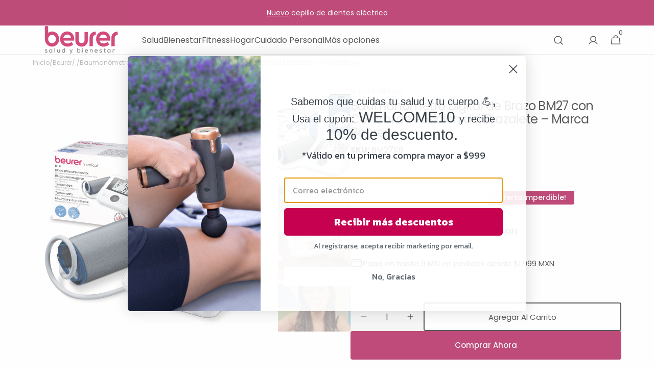

--- FILE ---
content_type: text/html; charset=utf-8
request_url: https://beurer.com.mx/products/monitor-de-presion-arterial-con-brazalete-universal-con-detector-de-arritmias-bm27-beurer
body_size: 64316
content:
<!doctype html>
<html class="no-js" lang="es" data-scheme="light">
  <head>
    <meta charset="utf-8">
    <meta http-equiv="X-UA-Compatible" content="IE=edge">
    <meta name="viewport" content="width=device-width,initial-scale=1">
    <meta name="theme-color" content="">
    <link rel="canonical" href="https://beurer.com.mx/products/monitor-de-presion-arterial-con-brazalete-universal-con-detector-de-arritmias-bm27-beurer">
    <link rel="preconnect" href="https://cdn.shopify.com" crossorigin><link rel="icon" type="image/png" href="//beurer.com.mx/cdn/shop/files/Beurer.jpg?crop=center&height=32&v=1710887383&width=32"><link rel="preconnect" href="https://fonts.shopifycdn.com" crossorigin><title>Baumanómetro Digital de Brazo BM27 con Control de Posición del Brazale</title>

    
      <meta name="description" content="El baumanómetro digital de brazo BM27 de Beurer ofrece una medición automática y fácil de la presión arterial y pulso, con pantalla grande para una lectura clara. Cuenta con un brazalete ajustable para brazos de 22 a 36 cm y un sistema de control que ayuda a asegurar la correcta colocación para obtener mediciones consi">
    

    

<meta property="og:site_name" content="beurer México">
<meta property="og:url" content="https://beurer.com.mx/products/monitor-de-presion-arterial-con-brazalete-universal-con-detector-de-arritmias-bm27-beurer">
<meta property="og:title" content="Baumanómetro Digital de Brazo BM27 con Control de Posición del Brazale">
<meta property="og:type" content="product">
<meta property="og:description" content="El baumanómetro digital de brazo BM27 de Beurer ofrece una medición automática y fácil de la presión arterial y pulso, con pantalla grande para una lectura clara. Cuenta con un brazalete ajustable para brazos de 22 a 36 cm y un sistema de control que ayuda a asegurar la correcta colocación para obtener mediciones consi"><meta property="og:image" content="http://beurer.com.mx/cdn/shop/files/BM27_BLANCO.jpg?v=1763134850">
  <meta property="og:image:secure_url" content="https://beurer.com.mx/cdn/shop/files/BM27_BLANCO.jpg?v=1763134850">
  <meta property="og:image:width" content="1000">
  <meta property="og:image:height" content="1000"><meta property="og:price:amount" content="699.00">
  <meta property="og:price:currency" content="MXN"><meta name="twitter:card" content="summary_large_image">
<meta name="twitter:title" content="Baumanómetro Digital de Brazo BM27 con Control de Posición del Brazale">
<meta name="twitter:description" content="El baumanómetro digital de brazo BM27 de Beurer ofrece una medición automática y fácil de la presión arterial y pulso, con pantalla grande para una lectura clara. Cuenta con un brazalete ajustable para brazos de 22 a 36 cm y un sistema de control que ayuda a asegurar la correcta colocación para obtener mediciones consi">


    <script src="//beurer.com.mx/cdn/shop/t/41/assets/constants.js?v=37383056447335370521762030235" defer="defer"></script>
    <script src="//beurer.com.mx/cdn/shop/t/41/assets/pubsub.js?v=34180055027472970951762030235" defer="defer"></script>
    <script src="//beurer.com.mx/cdn/shop/t/41/assets/global.js?v=161999790383450297701762030235" defer="defer"></script><script src="//beurer.com.mx/cdn/shop/t/41/assets/quick-add.js?v=159904177897175425791762030235" defer="defer"></script>
      <script src="//beurer.com.mx/cdn/shop/t/41/assets/product-form.js?v=149469441993518066821762030235" defer="defer"></script>
    

    <script>window.performance && window.performance.mark && window.performance.mark('shopify.content_for_header.start');</script><meta name="google-site-verification" content="yzQoVO-AfWHwoZFtX41fquengW1lSbi5D16upJ89XLk">
<meta name="facebook-domain-verification" content="onpvlif40od1s9s30ovn51i2twykqj">
<meta id="shopify-digital-wallet" name="shopify-digital-wallet" content="/29612964/digital_wallets/dialog">
<meta name="shopify-checkout-api-token" content="877c2099f6f47a3bbf2da6be1821398f">
<meta id="in-context-paypal-metadata" data-shop-id="29612964" data-venmo-supported="false" data-environment="production" data-locale="es_ES" data-paypal-v4="true" data-currency="MXN">
<link rel="alternate" type="application/json+oembed" href="https://beurer.com.mx/products/monitor-de-presion-arterial-con-brazalete-universal-con-detector-de-arritmias-bm27-beurer.oembed">
<script async="async" src="/checkouts/internal/preloads.js?locale=es-MX"></script>
<script id="apple-pay-shop-capabilities" type="application/json">{"shopId":29612964,"countryCode":"MX","currencyCode":"MXN","merchantCapabilities":["supports3DS"],"merchantId":"gid:\/\/shopify\/Shop\/29612964","merchantName":"beurer México","requiredBillingContactFields":["postalAddress","email","phone"],"requiredShippingContactFields":["postalAddress","email","phone"],"shippingType":"shipping","supportedNetworks":["visa","masterCard","amex"],"total":{"type":"pending","label":"beurer México","amount":"1.00"},"shopifyPaymentsEnabled":true,"supportsSubscriptions":true}</script>
<script id="shopify-features" type="application/json">{"accessToken":"877c2099f6f47a3bbf2da6be1821398f","betas":["rich-media-storefront-analytics"],"domain":"beurer.com.mx","predictiveSearch":true,"shopId":29612964,"locale":"es"}</script>
<script>var Shopify = Shopify || {};
Shopify.shop = "beurermexico.myshopify.com";
Shopify.locale = "es";
Shopify.currency = {"active":"MXN","rate":"1.0"};
Shopify.country = "MX";
Shopify.theme = {"name":"Shop enero 2026","id":154841809147,"schema_name":"Minimalista","schema_version":"1.0.3","theme_store_id":null,"role":"main"};
Shopify.theme.handle = "null";
Shopify.theme.style = {"id":null,"handle":null};
Shopify.cdnHost = "beurer.com.mx/cdn";
Shopify.routes = Shopify.routes || {};
Shopify.routes.root = "/";</script>
<script type="module">!function(o){(o.Shopify=o.Shopify||{}).modules=!0}(window);</script>
<script>!function(o){function n(){var o=[];function n(){o.push(Array.prototype.slice.apply(arguments))}return n.q=o,n}var t=o.Shopify=o.Shopify||{};t.loadFeatures=n(),t.autoloadFeatures=n()}(window);</script>
<script id="shop-js-analytics" type="application/json">{"pageType":"product"}</script>
<script defer="defer" async type="module" src="//beurer.com.mx/cdn/shopifycloud/shop-js/modules/v2/client.init-shop-cart-sync_2Gr3Q33f.es.esm.js"></script>
<script defer="defer" async type="module" src="//beurer.com.mx/cdn/shopifycloud/shop-js/modules/v2/chunk.common_noJfOIa7.esm.js"></script>
<script defer="defer" async type="module" src="//beurer.com.mx/cdn/shopifycloud/shop-js/modules/v2/chunk.modal_Deo2FJQo.esm.js"></script>
<script type="module">
  await import("//beurer.com.mx/cdn/shopifycloud/shop-js/modules/v2/client.init-shop-cart-sync_2Gr3Q33f.es.esm.js");
await import("//beurer.com.mx/cdn/shopifycloud/shop-js/modules/v2/chunk.common_noJfOIa7.esm.js");
await import("//beurer.com.mx/cdn/shopifycloud/shop-js/modules/v2/chunk.modal_Deo2FJQo.esm.js");

  window.Shopify.SignInWithShop?.initShopCartSync?.({"fedCMEnabled":true,"windoidEnabled":true});

</script>
<script>(function() {
  var isLoaded = false;
  function asyncLoad() {
    if (isLoaded) return;
    isLoaded = true;
    var urls = ["https:\/\/app.facturama.mx\/Scripts\/source\/shopify\/loadScript.js?shop=beurermexico.myshopify.com","\/\/www.powr.io\/powr.js?powr-token=beurermexico.myshopify.com\u0026external-type=shopify\u0026shop=beurermexico.myshopify.com","https:\/\/tabs.stationmade.com\/registered-scripts\/tabs-by-station.js?shop=beurermexico.myshopify.com","https:\/\/chimpstatic.com\/mcjs-connected\/js\/users\/209927670c19ce79e0362f952\/303c6d02b6f844f0736cd5520.js?shop=beurermexico.myshopify.com","https:\/\/media.getmason.io\/api\/modemagic\/loader600f1ef197241dd8853ad2a095acdf97.js?shop=beurermexico.myshopify.com","https:\/\/cdn.shopify.com\/s\/files\/1\/2961\/2964\/t\/2\/assets\/globo.options.init.js?v=1615238163\u0026shop=beurermexico.myshopify.com","https:\/\/shy.elfsight.com\/p\/platform.js?shop=beurermexico.myshopify.com","https:\/\/loox.io\/widget\/EyzEiqYekv\/loox.1710876577020.js?shop=beurermexico.myshopify.com","https:\/\/a.mailmunch.co\/widgets\/site-639519-1c3e8991cf587c6e74d5b63bc2dfccb231252e8d.js?shop=beurermexico.myshopify.com"];
    for (var i = 0; i < urls.length; i++) {
      var s = document.createElement('script');
      s.type = 'text/javascript';
      s.async = true;
      s.src = urls[i];
      var x = document.getElementsByTagName('script')[0];
      x.parentNode.insertBefore(s, x);
    }
  };
  if(window.attachEvent) {
    window.attachEvent('onload', asyncLoad);
  } else {
    window.addEventListener('load', asyncLoad, false);
  }
})();</script>
<script id="__st">var __st={"a":29612964,"offset":-21600,"reqid":"5bbfb2cf-9764-481c-b852-2a3be89503b9-1769513244","pageurl":"beurer.com.mx\/products\/monitor-de-presion-arterial-con-brazalete-universal-con-detector-de-arritmias-bm27-beurer","u":"a0c262bed168","p":"product","rtyp":"product","rid":6638204420281};</script>
<script>window.ShopifyPaypalV4VisibilityTracking = true;</script>
<script id="captcha-bootstrap">!function(){'use strict';const t='contact',e='account',n='new_comment',o=[[t,t],['blogs',n],['comments',n],[t,'customer']],c=[[e,'customer_login'],[e,'guest_login'],[e,'recover_customer_password'],[e,'create_customer']],r=t=>t.map((([t,e])=>`form[action*='/${t}']:not([data-nocaptcha='true']) input[name='form_type'][value='${e}']`)).join(','),a=t=>()=>t?[...document.querySelectorAll(t)].map((t=>t.form)):[];function s(){const t=[...o],e=r(t);return a(e)}const i='password',u='form_key',d=['recaptcha-v3-token','g-recaptcha-response','h-captcha-response',i],f=()=>{try{return window.sessionStorage}catch{return}},m='__shopify_v',_=t=>t.elements[u];function p(t,e,n=!1){try{const o=window.sessionStorage,c=JSON.parse(o.getItem(e)),{data:r}=function(t){const{data:e,action:n}=t;return t[m]||n?{data:e,action:n}:{data:t,action:n}}(c);for(const[e,n]of Object.entries(r))t.elements[e]&&(t.elements[e].value=n);n&&o.removeItem(e)}catch(o){console.error('form repopulation failed',{error:o})}}const l='form_type',E='cptcha';function T(t){t.dataset[E]=!0}const w=window,h=w.document,L='Shopify',v='ce_forms',y='captcha';let A=!1;((t,e)=>{const n=(g='f06e6c50-85a8-45c8-87d0-21a2b65856fe',I='https://cdn.shopify.com/shopifycloud/storefront-forms-hcaptcha/ce_storefront_forms_captcha_hcaptcha.v1.5.2.iife.js',D={infoText:'Protegido por hCaptcha',privacyText:'Privacidad',termsText:'Términos'},(t,e,n)=>{const o=w[L][v],c=o.bindForm;if(c)return c(t,g,e,D).then(n);var r;o.q.push([[t,g,e,D],n]),r=I,A||(h.body.append(Object.assign(h.createElement('script'),{id:'captcha-provider',async:!0,src:r})),A=!0)});var g,I,D;w[L]=w[L]||{},w[L][v]=w[L][v]||{},w[L][v].q=[],w[L][y]=w[L][y]||{},w[L][y].protect=function(t,e){n(t,void 0,e),T(t)},Object.freeze(w[L][y]),function(t,e,n,w,h,L){const[v,y,A,g]=function(t,e,n){const i=e?o:[],u=t?c:[],d=[...i,...u],f=r(d),m=r(i),_=r(d.filter((([t,e])=>n.includes(e))));return[a(f),a(m),a(_),s()]}(w,h,L),I=t=>{const e=t.target;return e instanceof HTMLFormElement?e:e&&e.form},D=t=>v().includes(t);t.addEventListener('submit',(t=>{const e=I(t);if(!e)return;const n=D(e)&&!e.dataset.hcaptchaBound&&!e.dataset.recaptchaBound,o=_(e),c=g().includes(e)&&(!o||!o.value);(n||c)&&t.preventDefault(),c&&!n&&(function(t){try{if(!f())return;!function(t){const e=f();if(!e)return;const n=_(t);if(!n)return;const o=n.value;o&&e.removeItem(o)}(t);const e=Array.from(Array(32),(()=>Math.random().toString(36)[2])).join('');!function(t,e){_(t)||t.append(Object.assign(document.createElement('input'),{type:'hidden',name:u})),t.elements[u].value=e}(t,e),function(t,e){const n=f();if(!n)return;const o=[...t.querySelectorAll(`input[type='${i}']`)].map((({name:t})=>t)),c=[...d,...o],r={};for(const[a,s]of new FormData(t).entries())c.includes(a)||(r[a]=s);n.setItem(e,JSON.stringify({[m]:1,action:t.action,data:r}))}(t,e)}catch(e){console.error('failed to persist form',e)}}(e),e.submit())}));const S=(t,e)=>{t&&!t.dataset[E]&&(n(t,e.some((e=>e===t))),T(t))};for(const o of['focusin','change'])t.addEventListener(o,(t=>{const e=I(t);D(e)&&S(e,y())}));const B=e.get('form_key'),M=e.get(l),P=B&&M;t.addEventListener('DOMContentLoaded',(()=>{const t=y();if(P)for(const e of t)e.elements[l].value===M&&p(e,B);[...new Set([...A(),...v().filter((t=>'true'===t.dataset.shopifyCaptcha))])].forEach((e=>S(e,t)))}))}(h,new URLSearchParams(w.location.search),n,t,e,['guest_login'])})(!0,!0)}();</script>
<script integrity="sha256-4kQ18oKyAcykRKYeNunJcIwy7WH5gtpwJnB7kiuLZ1E=" data-source-attribution="shopify.loadfeatures" defer="defer" src="//beurer.com.mx/cdn/shopifycloud/storefront/assets/storefront/load_feature-a0a9edcb.js" crossorigin="anonymous"></script>
<script data-source-attribution="shopify.dynamic_checkout.dynamic.init">var Shopify=Shopify||{};Shopify.PaymentButton=Shopify.PaymentButton||{isStorefrontPortableWallets:!0,init:function(){window.Shopify.PaymentButton.init=function(){};var t=document.createElement("script");t.src="https://beurer.com.mx/cdn/shopifycloud/portable-wallets/latest/portable-wallets.es.js",t.type="module",document.head.appendChild(t)}};
</script>
<script data-source-attribution="shopify.dynamic_checkout.buyer_consent">
  function portableWalletsHideBuyerConsent(e){var t=document.getElementById("shopify-buyer-consent"),n=document.getElementById("shopify-subscription-policy-button");t&&n&&(t.classList.add("hidden"),t.setAttribute("aria-hidden","true"),n.removeEventListener("click",e))}function portableWalletsShowBuyerConsent(e){var t=document.getElementById("shopify-buyer-consent"),n=document.getElementById("shopify-subscription-policy-button");t&&n&&(t.classList.remove("hidden"),t.removeAttribute("aria-hidden"),n.addEventListener("click",e))}window.Shopify?.PaymentButton&&(window.Shopify.PaymentButton.hideBuyerConsent=portableWalletsHideBuyerConsent,window.Shopify.PaymentButton.showBuyerConsent=portableWalletsShowBuyerConsent);
</script>
<script>
  function portableWalletsCleanup(e){e&&e.src&&console.error("Failed to load portable wallets script "+e.src);var t=document.querySelectorAll("shopify-accelerated-checkout .shopify-payment-button__skeleton, shopify-accelerated-checkout-cart .wallet-cart-button__skeleton"),e=document.getElementById("shopify-buyer-consent");for(let e=0;e<t.length;e++)t[e].remove();e&&e.remove()}function portableWalletsNotLoadedAsModule(e){e instanceof ErrorEvent&&"string"==typeof e.message&&e.message.includes("import.meta")&&"string"==typeof e.filename&&e.filename.includes("portable-wallets")&&(window.removeEventListener("error",portableWalletsNotLoadedAsModule),window.Shopify.PaymentButton.failedToLoad=e,"loading"===document.readyState?document.addEventListener("DOMContentLoaded",window.Shopify.PaymentButton.init):window.Shopify.PaymentButton.init())}window.addEventListener("error",portableWalletsNotLoadedAsModule);
</script>

<script type="module" src="https://beurer.com.mx/cdn/shopifycloud/portable-wallets/latest/portable-wallets.es.js" onError="portableWalletsCleanup(this)" crossorigin="anonymous"></script>
<script nomodule>
  document.addEventListener("DOMContentLoaded", portableWalletsCleanup);
</script>

<link id="shopify-accelerated-checkout-styles" rel="stylesheet" media="screen" href="https://beurer.com.mx/cdn/shopifycloud/portable-wallets/latest/accelerated-checkout-backwards-compat.css" crossorigin="anonymous">
<style id="shopify-accelerated-checkout-cart">
        #shopify-buyer-consent {
  margin-top: 1em;
  display: inline-block;
  width: 100%;
}

#shopify-buyer-consent.hidden {
  display: none;
}

#shopify-subscription-policy-button {
  background: none;
  border: none;
  padding: 0;
  text-decoration: underline;
  font-size: inherit;
  cursor: pointer;
}

#shopify-subscription-policy-button::before {
  box-shadow: none;
}

      </style>
<script id="sections-script" data-sections="main-product,header,footer" defer="defer" src="//beurer.com.mx/cdn/shop/t/41/compiled_assets/scripts.js?v=14067"></script>
<script>window.performance && window.performance.mark && window.performance.mark('shopify.content_for_header.end');</script>


    <style data-shopify>
          @font-face {
  font-family: Poppins;
  font-weight: 400;
  font-style: normal;
  font-display: swap;
  src: url("//beurer.com.mx/cdn/fonts/poppins/poppins_n4.0ba78fa5af9b0e1a374041b3ceaadf0a43b41362.woff2") format("woff2"),
       url("//beurer.com.mx/cdn/fonts/poppins/poppins_n4.214741a72ff2596839fc9760ee7a770386cf16ca.woff") format("woff");
}

          @font-face {
  font-family: Poppins;
  font-weight: 400;
  font-style: normal;
  font-display: swap;
  src: url("//beurer.com.mx/cdn/fonts/poppins/poppins_n4.0ba78fa5af9b0e1a374041b3ceaadf0a43b41362.woff2") format("woff2"),
       url("//beurer.com.mx/cdn/fonts/poppins/poppins_n4.214741a72ff2596839fc9760ee7a770386cf16ca.woff") format("woff");
}

          @font-face {
  font-family: Poppins;
  font-weight: 400;
  font-style: normal;
  font-display: swap;
  src: url("//beurer.com.mx/cdn/fonts/poppins/poppins_n4.0ba78fa5af9b0e1a374041b3ceaadf0a43b41362.woff2") format("woff2"),
       url("//beurer.com.mx/cdn/fonts/poppins/poppins_n4.214741a72ff2596839fc9760ee7a770386cf16ca.woff") format("woff");
}

          @font-face {
  font-family: Poppins;
  font-weight: 400;
  font-style: normal;
  font-display: swap;
  src: url("//beurer.com.mx/cdn/fonts/poppins/poppins_n4.0ba78fa5af9b0e1a374041b3ceaadf0a43b41362.woff2") format("woff2"),
       url("//beurer.com.mx/cdn/fonts/poppins/poppins_n4.214741a72ff2596839fc9760ee7a770386cf16ca.woff") format("woff");
}

          @font-face {
  font-family: Poppins;
  font-weight: 400;
  font-style: normal;
  font-display: swap;
  src: url("//beurer.com.mx/cdn/fonts/poppins/poppins_n4.0ba78fa5af9b0e1a374041b3ceaadf0a43b41362.woff2") format("woff2"),
       url("//beurer.com.mx/cdn/fonts/poppins/poppins_n4.214741a72ff2596839fc9760ee7a770386cf16ca.woff") format("woff");
}

          @font-face {
  font-family: Poppins;
  font-weight: 300;
  font-style: normal;
  font-display: swap;
  src: url("//beurer.com.mx/cdn/fonts/poppins/poppins_n3.05f58335c3209cce17da4f1f1ab324ebe2982441.woff2") format("woff2"),
       url("//beurer.com.mx/cdn/fonts/poppins/poppins_n3.6971368e1f131d2c8ff8e3a44a36b577fdda3ff5.woff") format("woff");
}

          @font-face {
  font-family: Poppins;
  font-weight: 400;
  font-style: normal;
  font-display: swap;
  src: url("//beurer.com.mx/cdn/fonts/poppins/poppins_n4.0ba78fa5af9b0e1a374041b3ceaadf0a43b41362.woff2") format("woff2"),
       url("//beurer.com.mx/cdn/fonts/poppins/poppins_n4.214741a72ff2596839fc9760ee7a770386cf16ca.woff") format("woff");
}

          @font-face {
  font-family: Poppins;
  font-weight: 500;
  font-style: normal;
  font-display: swap;
  src: url("//beurer.com.mx/cdn/fonts/poppins/poppins_n5.ad5b4b72b59a00358afc706450c864c3c8323842.woff2") format("woff2"),
       url("//beurer.com.mx/cdn/fonts/poppins/poppins_n5.33757fdf985af2d24b32fcd84c9a09224d4b2c39.woff") format("woff");
}

          @font-face {
  font-family: Poppins;
  font-weight: 700;
  font-style: normal;
  font-display: swap;
  src: url("//beurer.com.mx/cdn/fonts/poppins/poppins_n7.56758dcf284489feb014a026f3727f2f20a54626.woff2") format("woff2"),
       url("//beurer.com.mx/cdn/fonts/poppins/poppins_n7.f34f55d9b3d3205d2cd6f64955ff4b36f0cfd8da.woff") format("woff");
}

          @font-face {
  font-family: Poppins;
  font-weight: 400;
  font-style: italic;
  font-display: swap;
  src: url("//beurer.com.mx/cdn/fonts/poppins/poppins_i4.846ad1e22474f856bd6b81ba4585a60799a9f5d2.woff2") format("woff2"),
       url("//beurer.com.mx/cdn/fonts/poppins/poppins_i4.56b43284e8b52fc64c1fd271f289a39e8477e9ec.woff") format("woff");
}

          @font-face {
  font-family: Poppins;
  font-weight: 400;
  font-style: italic;
  font-display: swap;
  src: url("//beurer.com.mx/cdn/fonts/poppins/poppins_i4.846ad1e22474f856bd6b81ba4585a60799a9f5d2.woff2") format("woff2"),
       url("//beurer.com.mx/cdn/fonts/poppins/poppins_i4.56b43284e8b52fc64c1fd271f289a39e8477e9ec.woff") format("woff");
}

          @font-face {
  font-family: Poppins;
  font-weight: 700;
  font-style: italic;
  font-display: swap;
  src: url("//beurer.com.mx/cdn/fonts/poppins/poppins_i7.42fd71da11e9d101e1e6c7932199f925f9eea42d.woff2") format("woff2"),
       url("//beurer.com.mx/cdn/fonts/poppins/poppins_i7.ec8499dbd7616004e21155106d13837fff4cf556.woff") format("woff");
}


          
        :root,
          	[data-scheme=light] .color-background-1 {
          		--color-background: 255,255,255;
              --color-background-secondary: 255,255,255;
          		
          			--gradient-background: #ffffff;
          		
          		--color-foreground: 40, 40, 40;
          		--color-foreground-secondary: 169, 169, 169;
          		--color-foreground-title: 40, 40, 40;

          		--color-button-text: 249, 249, 249;
          		--color-button-text-hover: 249, 249, 249;
          		--color-button: 170, 22, 81;
          		--color-button-hover: 229, 0, 91;

          		--color-button-secondary: 249, 249, 249;
          		--color-button-secondary-hover: 238, 238, 238;
          		--color-button-secondary-text: 40, 40, 40;
          		--color-button-secondary-text-hover: 170, 22, 81;

          		--color-button-tertiary-text: 40, 40, 40;
          		--color-button-tertiary-text-hover: 249, 249, 249;
          		--color-button-tertiary: 40, 40, 40;
          		--color-button-tertiary-hover: 170, 22, 81;

          		--color-overlay: 0, 0, 0;
          		--color-border-input: 229, 229, 229;
          		--color-border-input-hover: 229, 229, 229;
          		--color-background-input: 244, 244, 244;
          		--color-background-input-hover: 229, 229, 229;
          		--color-border: 229, 229, 229;
          	}
          	@media (prefers-color-scheme: light) {
        	:root,
          		[data-scheme=auto] .color-background-1 {
          			--color-background: 255,255,255;
                --color-background-secondaryu: 255,255,255;
          			
          				--gradient-background: #ffffff;
          			
          			--color-foreground: 40, 40, 40;
          			--color-foreground-secondary: 169, 169, 169;
          			--color-foreground-title: 40, 40, 40;

          			--color-button-text: 249, 249, 249;
          			--color-button-text-hover: 249, 249, 249;
          			--color-button: 170, 22, 81;
          			--color-button-hover: 229, 0, 91;

          			--color-button-secondary: 249, 249, 249;
          			--color-button-secondary-hover: 238, 238, 238;
          			--color-button-secondary-text: 40, 40, 40;
          			--color-button-secondary-text-hover: 170, 22, 81;

          			--color-button-tertiary-text: 40, 40, 40;
          			--color-button-tertiary-text-hover: 249, 249, 249;
          			--color-button-tertiary: 40, 40, 40;
          			--color-button-tertiary-hover: 170, 22, 81;

          			--color-overlay: 0, 0, 0;
          			--color-border-input: 229, 229, 229;
          			--color-border-input-hover: 229, 229, 229;
          			--color-background-input: 244, 244, 244;
          			--color-background-input-hover: 229, 229, 229;
          			--color-border: 229, 229, 229;
          		}
          	}
          
        
          	[data-scheme=light] .color-background-2 {
          		--color-background: 244,244,244;
              --color-background-secondary: 249,249,249;
          		
          			--gradient-background: #f4f4f4;
          		
          		--color-foreground: 40, 40, 40;
          		--color-foreground-secondary: 105, 105, 105;
          		--color-foreground-title: 40, 40, 40;

          		--color-button-text: 249, 249, 249;
          		--color-button-text-hover: 249, 249, 249;
          		--color-button: 255, 255, 255;
          		--color-button-hover: 53, 53, 53;

          		--color-button-secondary: 249, 249, 249;
          		--color-button-secondary-hover: 238, 238, 238;
          		--color-button-secondary-text: 40, 40, 40;
          		--color-button-secondary-text-hover: 40, 40, 40;

          		--color-button-tertiary-text: 40, 40, 40;
          		--color-button-tertiary-text-hover: 249, 249, 249;
          		--color-button-tertiary: 40, 40, 40;
          		--color-button-tertiary-hover: 40, 40, 40;

          		--color-overlay: 0, 0, 0;
          		--color-border-input: 229, 229, 229;
          		--color-border-input-hover: 229, 229, 229;
          		--color-background-input: 244, 244, 244;
          		--color-background-input-hover: 229, 229, 229;
          		--color-border: 229, 229, 229;
          	}
          	@media (prefers-color-scheme: light) {
        	
          		[data-scheme=auto] .color-background-2 {
          			--color-background: 244,244,244;
                --color-background-secondaryu: 249,249,249;
          			
          				--gradient-background: #f4f4f4;
          			
          			--color-foreground: 40, 40, 40;
          			--color-foreground-secondary: 105, 105, 105;
          			--color-foreground-title: 40, 40, 40;

          			--color-button-text: 249, 249, 249;
          			--color-button-text-hover: 249, 249, 249;
          			--color-button: 255, 255, 255;
          			--color-button-hover: 53, 53, 53;

          			--color-button-secondary: 249, 249, 249;
          			--color-button-secondary-hover: 238, 238, 238;
          			--color-button-secondary-text: 40, 40, 40;
          			--color-button-secondary-text-hover: 40, 40, 40;

          			--color-button-tertiary-text: 40, 40, 40;
          			--color-button-tertiary-text-hover: 249, 249, 249;
          			--color-button-tertiary: 40, 40, 40;
          			--color-button-tertiary-hover: 40, 40, 40;

          			--color-overlay: 0, 0, 0;
          			--color-border-input: 229, 229, 229;
          			--color-border-input-hover: 229, 229, 229;
          			--color-background-input: 244, 244, 244;
          			--color-background-input-hover: 229, 229, 229;
          			--color-border: 229, 229, 229;
          		}
          	}
          
        
          	[data-scheme=light] .color-background-3 {
          		--color-background: 40,40,40;
              --color-background-secondary: 31,31,31;
          		
          			--gradient-background: #282828;
          		
          		--color-foreground: 249, 249, 249;
          		--color-foreground-secondary: 169, 169, 169;
          		--color-foreground-title: 249, 249, 249;

          		--color-button-text: 249, 249, 249;
          		--color-button-text-hover: 249, 249, 249;
          		--color-button: 40, 40, 40;
          		--color-button-hover: 53, 53, 53;

          		--color-button-secondary: 249, 249, 249;
          		--color-button-secondary-hover: 238, 238, 238;
          		--color-button-secondary-text: 40, 40, 40;
          		--color-button-secondary-text-hover: 40, 40, 40;

          		--color-button-tertiary-text: 40, 40, 40;
          		--color-button-tertiary-text-hover: 249, 249, 249;
          		--color-button-tertiary: 40, 40, 40;
          		--color-button-tertiary-hover: 40, 40, 40;

          		--color-overlay: 105, 105, 105;
          		--color-border-input: 62, 62, 62;
          		--color-border-input-hover: 62, 62, 62;
          		--color-background-input: 53, 53, 53;
          		--color-background-input-hover: 62, 62, 62;
          		--color-border: 62, 62, 62;
          	}
          	@media (prefers-color-scheme: light) {
        	
          		[data-scheme=auto] .color-background-3 {
          			--color-background: 40,40,40;
                --color-background-secondaryu: 31,31,31;
          			
          				--gradient-background: #282828;
          			
          			--color-foreground: 249, 249, 249;
          			--color-foreground-secondary: 169, 169, 169;
          			--color-foreground-title: 249, 249, 249;

          			--color-button-text: 249, 249, 249;
          			--color-button-text-hover: 249, 249, 249;
          			--color-button: 40, 40, 40;
          			--color-button-hover: 53, 53, 53;

          			--color-button-secondary: 249, 249, 249;
          			--color-button-secondary-hover: 238, 238, 238;
          			--color-button-secondary-text: 40, 40, 40;
          			--color-button-secondary-text-hover: 40, 40, 40;

          			--color-button-tertiary-text: 40, 40, 40;
          			--color-button-tertiary-text-hover: 249, 249, 249;
          			--color-button-tertiary: 40, 40, 40;
          			--color-button-tertiary-hover: 40, 40, 40;

          			--color-overlay: 105, 105, 105;
          			--color-border-input: 62, 62, 62;
          			--color-border-input-hover: 62, 62, 62;
          			--color-background-input: 53, 53, 53;
          			--color-background-input-hover: 62, 62, 62;
          			--color-border: 62, 62, 62;
          		}
          	}
          
        
          	[data-scheme=light] .color-background-4 {
          		--color-background: 170,22,81;
              --color-background-secondary: 40,40,40;
          		
          			--gradient-background: #aa1651;
          		
          		--color-foreground: 249, 249, 249;
          		--color-foreground-secondary: 169, 169, 169;
          		--color-foreground-title: 249, 249, 249;

          		--color-button-text: 249, 249, 249;
          		--color-button-text-hover: 249, 249, 249;
          		--color-button: 40, 40, 40;
          		--color-button-hover: 53, 53, 53;

          		--color-button-secondary: 249, 249, 249;
          		--color-button-secondary-hover: 238, 238, 238;
          		--color-button-secondary-text: 40, 40, 40;
          		--color-button-secondary-text-hover: 40, 40, 40;

          		--color-button-tertiary-text: 40, 40, 40;
          		--color-button-tertiary-text-hover: 249, 249, 249;
          		--color-button-tertiary: 40, 40, 40;
          		--color-button-tertiary-hover: 40, 40, 40;

          		--color-overlay: 0, 0, 0;
          		--color-border-input: 255, 255, 255;
          		--color-border-input-hover: 255, 255, 255;
          		--color-background-input: 170, 22, 81;
          		--color-background-input-hover: 170, 22, 81;
          		--color-border: 62, 62, 62;
          	}
          	@media (prefers-color-scheme: light) {
        	
          		[data-scheme=auto] .color-background-4 {
          			--color-background: 170,22,81;
                --color-background-secondaryu: 40,40,40;
          			
          				--gradient-background: #aa1651;
          			
          			--color-foreground: 249, 249, 249;
          			--color-foreground-secondary: 169, 169, 169;
          			--color-foreground-title: 249, 249, 249;

          			--color-button-text: 249, 249, 249;
          			--color-button-text-hover: 249, 249, 249;
          			--color-button: 40, 40, 40;
          			--color-button-hover: 53, 53, 53;

          			--color-button-secondary: 249, 249, 249;
          			--color-button-secondary-hover: 238, 238, 238;
          			--color-button-secondary-text: 40, 40, 40;
          			--color-button-secondary-text-hover: 40, 40, 40;

          			--color-button-tertiary-text: 40, 40, 40;
          			--color-button-tertiary-text-hover: 249, 249, 249;
          			--color-button-tertiary: 40, 40, 40;
          			--color-button-tertiary-hover: 40, 40, 40;

          			--color-overlay: 0, 0, 0;
          			--color-border-input: 255, 255, 255;
          			--color-border-input-hover: 255, 255, 255;
          			--color-background-input: 170, 22, 81;
          			--color-background-input-hover: 170, 22, 81;
          			--color-border: 62, 62, 62;
          		}
          	}
          
        
          	[data-scheme=light] .color-scheme-3407737b-5a48-4528-8a7f-1dc32f7329db {
          		--color-background: 255,255,255;
              --color-background-secondary: 255,255,255;
          		
          			--gradient-background: #ffffff;
          		
          		--color-foreground: 40, 40, 40;
          		--color-foreground-secondary: 105, 105, 105;
          		--color-foreground-title: 40, 40, 40;

          		--color-button-text: 249, 249, 249;
          		--color-button-text-hover: 249, 249, 249;
          		--color-button: 170, 22, 81;
          		--color-button-hover: 53, 53, 53;

          		--color-button-secondary: 249, 249, 249;
          		--color-button-secondary-hover: 238, 238, 238;
          		--color-button-secondary-text: 40, 40, 40;
          		--color-button-secondary-text-hover: 40, 40, 40;

          		--color-button-tertiary-text: 40, 40, 40;
          		--color-button-tertiary-text-hover: 249, 249, 249;
          		--color-button-tertiary: 40, 40, 40;
          		--color-button-tertiary-hover: 40, 40, 40;

          		--color-overlay: 0, 0, 0;
          		--color-border-input: 229, 229, 229;
          		--color-border-input-hover: 229, 229, 229;
          		--color-background-input: 244, 244, 244;
          		--color-background-input-hover: 229, 229, 229;
          		--color-border: 229, 229, 229;
          	}
          	@media (prefers-color-scheme: light) {
        	
          		[data-scheme=auto] .color-scheme-3407737b-5a48-4528-8a7f-1dc32f7329db {
          			--color-background: 255,255,255;
                --color-background-secondaryu: 255,255,255;
          			
          				--gradient-background: #ffffff;
          			
          			--color-foreground: 40, 40, 40;
          			--color-foreground-secondary: 105, 105, 105;
          			--color-foreground-title: 40, 40, 40;

          			--color-button-text: 249, 249, 249;
          			--color-button-text-hover: 249, 249, 249;
          			--color-button: 170, 22, 81;
          			--color-button-hover: 53, 53, 53;

          			--color-button-secondary: 249, 249, 249;
          			--color-button-secondary-hover: 238, 238, 238;
          			--color-button-secondary-text: 40, 40, 40;
          			--color-button-secondary-text-hover: 40, 40, 40;

          			--color-button-tertiary-text: 40, 40, 40;
          			--color-button-tertiary-text-hover: 249, 249, 249;
          			--color-button-tertiary: 40, 40, 40;
          			--color-button-tertiary-hover: 40, 40, 40;

          			--color-overlay: 0, 0, 0;
          			--color-border-input: 229, 229, 229;
          			--color-border-input-hover: 229, 229, 229;
          			--color-background-input: 244, 244, 244;
          			--color-background-input-hover: 229, 229, 229;
          			--color-border: 229, 229, 229;
          		}
          	}
          
        
          	[data-scheme=light] .color-scheme-2793c302-d393-4944-9646-33f4dd7a7af9 {
          		--color-background: 56,91,107;
              --color-background-secondary: 255,255,255;
          		
          			--gradient-background: #385b6b;
          		
          		--color-foreground: 255, 255, 255;
          		--color-foreground-secondary: 255, 255, 255;
          		--color-foreground-title: 255, 255, 255;

          		--color-button-text: 56, 91, 107;
          		--color-button-text-hover: 249, 249, 249;
          		--color-button: 255, 255, 255;
          		--color-button-hover: 56, 91, 107;

          		--color-button-secondary: 249, 249, 249;
          		--color-button-secondary-hover: 238, 238, 238;
          		--color-button-secondary-text: 40, 40, 40;
          		--color-button-secondary-text-hover: 40, 40, 40;

          		--color-button-tertiary-text: 40, 40, 40;
          		--color-button-tertiary-text-hover: 249, 249, 249;
          		--color-button-tertiary: 40, 40, 40;
          		--color-button-tertiary-hover: 40, 40, 40;

          		--color-overlay: 0, 0, 0;
          		--color-border-input: 229, 229, 229;
          		--color-border-input-hover: 229, 229, 229;
          		--color-background-input: 244, 244, 244;
          		--color-background-input-hover: 229, 229, 229;
          		--color-border: 229, 229, 229;
          	}
          	@media (prefers-color-scheme: light) {
        	
          		[data-scheme=auto] .color-scheme-2793c302-d393-4944-9646-33f4dd7a7af9 {
          			--color-background: 56,91,107;
                --color-background-secondaryu: 255,255,255;
          			
          				--gradient-background: #385b6b;
          			
          			--color-foreground: 255, 255, 255;
          			--color-foreground-secondary: 255, 255, 255;
          			--color-foreground-title: 255, 255, 255;

          			--color-button-text: 56, 91, 107;
          			--color-button-text-hover: 249, 249, 249;
          			--color-button: 255, 255, 255;
          			--color-button-hover: 56, 91, 107;

          			--color-button-secondary: 249, 249, 249;
          			--color-button-secondary-hover: 238, 238, 238;
          			--color-button-secondary-text: 40, 40, 40;
          			--color-button-secondary-text-hover: 40, 40, 40;

          			--color-button-tertiary-text: 40, 40, 40;
          			--color-button-tertiary-text-hover: 249, 249, 249;
          			--color-button-tertiary: 40, 40, 40;
          			--color-button-tertiary-hover: 40, 40, 40;

          			--color-overlay: 0, 0, 0;
          			--color-border-input: 229, 229, 229;
          			--color-border-input-hover: 229, 229, 229;
          			--color-background-input: 244, 244, 244;
          			--color-background-input-hover: 229, 229, 229;
          			--color-border: 229, 229, 229;
          		}
          	}
          
        
          	[data-scheme=light] .color-scheme-92c71877-9767-4acb-8b11-f5c4ae38ebbc {
          		--color-background: 91,130,20;
              --color-background-secondary: 91,130,20;
          		
          			--gradient-background: #5b8214;
          		
          		--color-foreground: 255, 255, 255;
          		--color-foreground-secondary: 255, 255, 255;
          		--color-foreground-title: 255, 255, 255;

          		--color-button-text: 249, 249, 249;
          		--color-button-text-hover: 91, 130, 20;
          		--color-button: 91, 130, 20;
          		--color-button-hover: 255, 255, 255;

          		--color-button-secondary: 249, 249, 249;
          		--color-button-secondary-hover: 238, 238, 238;
          		--color-button-secondary-text: 40, 40, 40;
          		--color-button-secondary-text-hover: 170, 22, 81;

          		--color-button-tertiary-text: 40, 40, 40;
          		--color-button-tertiary-text-hover: 249, 249, 249;
          		--color-button-tertiary: 40, 40, 40;
          		--color-button-tertiary-hover: 170, 22, 81;

          		--color-overlay: 0, 0, 0;
          		--color-border-input: 229, 229, 229;
          		--color-border-input-hover: 229, 229, 229;
          		--color-background-input: 244, 244, 244;
          		--color-background-input-hover: 229, 229, 229;
          		--color-border: 229, 229, 229;
          	}
          	@media (prefers-color-scheme: light) {
        	
          		[data-scheme=auto] .color-scheme-92c71877-9767-4acb-8b11-f5c4ae38ebbc {
          			--color-background: 91,130,20;
                --color-background-secondaryu: 91,130,20;
          			
          				--gradient-background: #5b8214;
          			
          			--color-foreground: 255, 255, 255;
          			--color-foreground-secondary: 255, 255, 255;
          			--color-foreground-title: 255, 255, 255;

          			--color-button-text: 249, 249, 249;
          			--color-button-text-hover: 91, 130, 20;
          			--color-button: 91, 130, 20;
          			--color-button-hover: 255, 255, 255;

          			--color-button-secondary: 249, 249, 249;
          			--color-button-secondary-hover: 238, 238, 238;
          			--color-button-secondary-text: 40, 40, 40;
          			--color-button-secondary-text-hover: 170, 22, 81;

          			--color-button-tertiary-text: 40, 40, 40;
          			--color-button-tertiary-text-hover: 249, 249, 249;
          			--color-button-tertiary: 40, 40, 40;
          			--color-button-tertiary-hover: 170, 22, 81;

          			--color-overlay: 0, 0, 0;
          			--color-border-input: 229, 229, 229;
          			--color-border-input-hover: 229, 229, 229;
          			--color-background-input: 244, 244, 244;
          			--color-background-input-hover: 229, 229, 229;
          			--color-border: 229, 229, 229;
          		}
          	}
          
        
          	[data-scheme=light] .color-scheme-62a34b05-5e85-493e-9851-37ba41bf0648 {
          		--color-background: 55,113,183;
              --color-background-secondary: 39,101,176;
          		
          			--gradient-background: #3771b7;
          		
          		--color-foreground: 255, 255, 255;
          		--color-foreground-secondary: 255, 255, 255;
          		--color-foreground-title: 255, 255, 255;

          		--color-button-text: 40, 40, 40;
          		--color-button-text-hover: 255, 255, 255;
          		--color-button: 255, 255, 255;
          		--color-button-hover: 170, 22, 81;

          		--color-button-secondary: 249, 249, 249;
          		--color-button-secondary-hover: 238, 238, 238;
          		--color-button-secondary-text: 40, 40, 40;
          		--color-button-secondary-text-hover: 170, 22, 81;

          		--color-button-tertiary-text: 40, 40, 40;
          		--color-button-tertiary-text-hover: 249, 249, 249;
          		--color-button-tertiary: 40, 40, 40;
          		--color-button-tertiary-hover: 170, 22, 81;

          		--color-overlay: 0, 0, 0;
          		--color-border-input: 229, 229, 229;
          		--color-border-input-hover: 229, 229, 229;
          		--color-background-input: 244, 244, 244;
          		--color-background-input-hover: 229, 229, 229;
          		--color-border: 229, 229, 229;
          	}
          	@media (prefers-color-scheme: light) {
        	
          		[data-scheme=auto] .color-scheme-62a34b05-5e85-493e-9851-37ba41bf0648 {
          			--color-background: 55,113,183;
                --color-background-secondaryu: 39,101,176;
          			
          				--gradient-background: #3771b7;
          			
          			--color-foreground: 255, 255, 255;
          			--color-foreground-secondary: 255, 255, 255;
          			--color-foreground-title: 255, 255, 255;

          			--color-button-text: 40, 40, 40;
          			--color-button-text-hover: 255, 255, 255;
          			--color-button: 255, 255, 255;
          			--color-button-hover: 170, 22, 81;

          			--color-button-secondary: 249, 249, 249;
          			--color-button-secondary-hover: 238, 238, 238;
          			--color-button-secondary-text: 40, 40, 40;
          			--color-button-secondary-text-hover: 170, 22, 81;

          			--color-button-tertiary-text: 40, 40, 40;
          			--color-button-tertiary-text-hover: 249, 249, 249;
          			--color-button-tertiary: 40, 40, 40;
          			--color-button-tertiary-hover: 170, 22, 81;

          			--color-overlay: 0, 0, 0;
          			--color-border-input: 229, 229, 229;
          			--color-border-input-hover: 229, 229, 229;
          			--color-background-input: 244, 244, 244;
          			--color-background-input-hover: 229, 229, 229;
          			--color-border: 229, 229, 229;
          		}
          	}
          
        
          	[data-scheme=light] .color-scheme-e25e278f-dc73-446a-8be1-8f1386df616b {
          		--color-background: 156,6,102;
              --color-background-secondary: 156,6,102;
          		
          			--gradient-background: #9c0666;
          		
          		--color-foreground: 255, 255, 255;
          		--color-foreground-secondary: 255, 255, 255;
          		--color-foreground-title: 255, 255, 255;

          		--color-button-text: 40, 40, 40;
          		--color-button-text-hover: 249, 249, 249;
          		--color-button: 255, 255, 255;
          		--color-button-hover: 229, 0, 91;

          		--color-button-secondary: 249, 249, 249;
          		--color-button-secondary-hover: 238, 238, 238;
          		--color-button-secondary-text: 40, 40, 40;
          		--color-button-secondary-text-hover: 170, 22, 81;

          		--color-button-tertiary-text: 40, 40, 40;
          		--color-button-tertiary-text-hover: 249, 249, 249;
          		--color-button-tertiary: 40, 40, 40;
          		--color-button-tertiary-hover: 170, 22, 81;

          		--color-overlay: 0, 0, 0;
          		--color-border-input: 229, 229, 229;
          		--color-border-input-hover: 229, 229, 229;
          		--color-background-input: 244, 244, 244;
          		--color-background-input-hover: 229, 229, 229;
          		--color-border: 229, 229, 229;
          	}
          	@media (prefers-color-scheme: light) {
        	
          		[data-scheme=auto] .color-scheme-e25e278f-dc73-446a-8be1-8f1386df616b {
          			--color-background: 156,6,102;
                --color-background-secondaryu: 156,6,102;
          			
          				--gradient-background: #9c0666;
          			
          			--color-foreground: 255, 255, 255;
          			--color-foreground-secondary: 255, 255, 255;
          			--color-foreground-title: 255, 255, 255;

          			--color-button-text: 40, 40, 40;
          			--color-button-text-hover: 249, 249, 249;
          			--color-button: 255, 255, 255;
          			--color-button-hover: 229, 0, 91;

          			--color-button-secondary: 249, 249, 249;
          			--color-button-secondary-hover: 238, 238, 238;
          			--color-button-secondary-text: 40, 40, 40;
          			--color-button-secondary-text-hover: 170, 22, 81;

          			--color-button-tertiary-text: 40, 40, 40;
          			--color-button-tertiary-text-hover: 249, 249, 249;
          			--color-button-tertiary: 40, 40, 40;
          			--color-button-tertiary-hover: 170, 22, 81;

          			--color-overlay: 0, 0, 0;
          			--color-border-input: 229, 229, 229;
          			--color-border-input-hover: 229, 229, 229;
          			--color-background-input: 244, 244, 244;
          			--color-background-input-hover: 229, 229, 229;
          			--color-border: 229, 229, 229;
          		}
          	}
          
        
          	[data-scheme=light] .color-scheme-85924f9e-e2f8-4d59-878c-da52c135ab14 {
          		--color-background: 60,60,59;
              --color-background-secondary: 255,255,255;
          		
          			--gradient-background: #3c3c3b;
          		
          		--color-foreground: 255, 255, 255;
          		--color-foreground-secondary: 255, 255, 255;
          		--color-foreground-title: 255, 255, 255;

          		--color-button-text: 60, 60, 59;
          		--color-button-text-hover: 249, 249, 249;
          		--color-button: 255, 255, 255;
          		--color-button-hover: 229, 0, 91;

          		--color-button-secondary: 249, 249, 249;
          		--color-button-secondary-hover: 238, 238, 238;
          		--color-button-secondary-text: 40, 40, 40;
          		--color-button-secondary-text-hover: 170, 22, 81;

          		--color-button-tertiary-text: 40, 40, 40;
          		--color-button-tertiary-text-hover: 249, 249, 249;
          		--color-button-tertiary: 40, 40, 40;
          		--color-button-tertiary-hover: 170, 22, 81;

          		--color-overlay: 0, 0, 0;
          		--color-border-input: 229, 229, 229;
          		--color-border-input-hover: 229, 229, 229;
          		--color-background-input: 244, 244, 244;
          		--color-background-input-hover: 229, 229, 229;
          		--color-border: 229, 229, 229;
          	}
          	@media (prefers-color-scheme: light) {
        	
          		[data-scheme=auto] .color-scheme-85924f9e-e2f8-4d59-878c-da52c135ab14 {
          			--color-background: 60,60,59;
                --color-background-secondaryu: 255,255,255;
          			
          				--gradient-background: #3c3c3b;
          			
          			--color-foreground: 255, 255, 255;
          			--color-foreground-secondary: 255, 255, 255;
          			--color-foreground-title: 255, 255, 255;

          			--color-button-text: 60, 60, 59;
          			--color-button-text-hover: 249, 249, 249;
          			--color-button: 255, 255, 255;
          			--color-button-hover: 229, 0, 91;

          			--color-button-secondary: 249, 249, 249;
          			--color-button-secondary-hover: 238, 238, 238;
          			--color-button-secondary-text: 40, 40, 40;
          			--color-button-secondary-text-hover: 170, 22, 81;

          			--color-button-tertiary-text: 40, 40, 40;
          			--color-button-tertiary-text-hover: 249, 249, 249;
          			--color-button-tertiary: 40, 40, 40;
          			--color-button-tertiary-hover: 170, 22, 81;

          			--color-overlay: 0, 0, 0;
          			--color-border-input: 229, 229, 229;
          			--color-border-input-hover: 229, 229, 229;
          			--color-background-input: 244, 244, 244;
          			--color-background-input-hover: 229, 229, 229;
          			--color-border: 229, 229, 229;
          		}
          	}
          
        
          	[data-scheme=light] .color-scheme-f3026e0f-0dc5-417c-ac06-a10832544888 {
          		--color-background: 198,22,24;
              --color-background-secondary: 161,11,11;
          		
          			--gradient-background: #c61618;
          		
          		--color-foreground: 255, 255, 255;
          		--color-foreground-secondary: 255, 255, 255;
          		--color-foreground-title: 255, 255, 255;

          		--color-button-text: 249, 249, 249;
          		--color-button-text-hover: 249, 249, 249;
          		--color-button: 170, 22, 81;
          		--color-button-hover: 229, 0, 91;

          		--color-button-secondary: 249, 249, 249;
          		--color-button-secondary-hover: 238, 238, 238;
          		--color-button-secondary-text: 40, 40, 40;
          		--color-button-secondary-text-hover: 170, 22, 81;

          		--color-button-tertiary-text: 40, 40, 40;
          		--color-button-tertiary-text-hover: 249, 249, 249;
          		--color-button-tertiary: 40, 40, 40;
          		--color-button-tertiary-hover: 170, 22, 81;

          		--color-overlay: 0, 0, 0;
          		--color-border-input: 229, 229, 229;
          		--color-border-input-hover: 229, 229, 229;
          		--color-background-input: 244, 244, 244;
          		--color-background-input-hover: 229, 229, 229;
          		--color-border: 229, 229, 229;
          	}
          	@media (prefers-color-scheme: light) {
        	
          		[data-scheme=auto] .color-scheme-f3026e0f-0dc5-417c-ac06-a10832544888 {
          			--color-background: 198,22,24;
                --color-background-secondaryu: 161,11,11;
          			
          				--gradient-background: #c61618;
          			
          			--color-foreground: 255, 255, 255;
          			--color-foreground-secondary: 255, 255, 255;
          			--color-foreground-title: 255, 255, 255;

          			--color-button-text: 249, 249, 249;
          			--color-button-text-hover: 249, 249, 249;
          			--color-button: 170, 22, 81;
          			--color-button-hover: 229, 0, 91;

          			--color-button-secondary: 249, 249, 249;
          			--color-button-secondary-hover: 238, 238, 238;
          			--color-button-secondary-text: 40, 40, 40;
          			--color-button-secondary-text-hover: 170, 22, 81;

          			--color-button-tertiary-text: 40, 40, 40;
          			--color-button-tertiary-text-hover: 249, 249, 249;
          			--color-button-tertiary: 40, 40, 40;
          			--color-button-tertiary-hover: 170, 22, 81;

          			--color-overlay: 0, 0, 0;
          			--color-border-input: 229, 229, 229;
          			--color-border-input-hover: 229, 229, 229;
          			--color-background-input: 244, 244, 244;
          			--color-background-input-hover: 229, 229, 229;
          			--color-border: 229, 229, 229;
          		}
          	}
          
        
          	[data-scheme=light] .color-scheme-16eb099e-a350-421b-875a-b43692f062ff {
          		--color-background: 14,35,86;
              --color-background-secondary: 255,255,255;
          		
          			--gradient-background: #0e2356;
          		
          		--color-foreground: 255, 255, 255;
          		--color-foreground-secondary: 255, 255, 255;
          		--color-foreground-title: 255, 255, 255;

          		--color-button-text: 249, 249, 249;
          		--color-button-text-hover: 249, 249, 249;
          		--color-button: 170, 22, 81;
          		--color-button-hover: 229, 0, 91;

          		--color-button-secondary: 249, 249, 249;
          		--color-button-secondary-hover: 238, 238, 238;
          		--color-button-secondary-text: 40, 40, 40;
          		--color-button-secondary-text-hover: 170, 22, 81;

          		--color-button-tertiary-text: 40, 40, 40;
          		--color-button-tertiary-text-hover: 249, 249, 249;
          		--color-button-tertiary: 40, 40, 40;
          		--color-button-tertiary-hover: 170, 22, 81;

          		--color-overlay: 0, 0, 0;
          		--color-border-input: 229, 229, 229;
          		--color-border-input-hover: 229, 229, 229;
          		--color-background-input: 244, 244, 244;
          		--color-background-input-hover: 229, 229, 229;
          		--color-border: 229, 229, 229;
          	}
          	@media (prefers-color-scheme: light) {
        	
          		[data-scheme=auto] .color-scheme-16eb099e-a350-421b-875a-b43692f062ff {
          			--color-background: 14,35,86;
                --color-background-secondaryu: 255,255,255;
          			
          				--gradient-background: #0e2356;
          			
          			--color-foreground: 255, 255, 255;
          			--color-foreground-secondary: 255, 255, 255;
          			--color-foreground-title: 255, 255, 255;

          			--color-button-text: 249, 249, 249;
          			--color-button-text-hover: 249, 249, 249;
          			--color-button: 170, 22, 81;
          			--color-button-hover: 229, 0, 91;

          			--color-button-secondary: 249, 249, 249;
          			--color-button-secondary-hover: 238, 238, 238;
          			--color-button-secondary-text: 40, 40, 40;
          			--color-button-secondary-text-hover: 170, 22, 81;

          			--color-button-tertiary-text: 40, 40, 40;
          			--color-button-tertiary-text-hover: 249, 249, 249;
          			--color-button-tertiary: 40, 40, 40;
          			--color-button-tertiary-hover: 170, 22, 81;

          			--color-overlay: 0, 0, 0;
          			--color-border-input: 229, 229, 229;
          			--color-border-input-hover: 229, 229, 229;
          			--color-background-input: 244, 244, 244;
          			--color-background-input-hover: 229, 229, 229;
          			--color-border: 229, 229, 229;
          		}
          	}
          

          body, .color-background-1, .color-background-2, .color-background-3, .color-background-4, .color-scheme-3407737b-5a48-4528-8a7f-1dc32f7329db, .color-scheme-2793c302-d393-4944-9646-33f4dd7a7af9, .color-scheme-92c71877-9767-4acb-8b11-f5c4ae38ebbc, .color-scheme-62a34b05-5e85-493e-9851-37ba41bf0648, .color-scheme-e25e278f-dc73-446a-8be1-8f1386df616b, .color-scheme-85924f9e-e2f8-4d59-878c-da52c135ab14, .color-scheme-f3026e0f-0dc5-417c-ac06-a10832544888, .color-scheme-16eb099e-a350-421b-875a-b43692f062ff {
          color: rgba(var(--color-foreground));
          //background-color: rgb(var(--color-background));
          background: rgb(var(--color-background));
	        background: var(--gradient-background);
          background-attachment: fixed;
          }

          :root {
          	--announcement-height: 0px;
          	--header-height: 0px;
          	--breadcrumbs-height: 0px;

          	--spaced-section: 5rem;

          	--font-body-family: Poppins, sans-serif;
          	--font-body-style: normal;
          	--font-body-weight: 400;

          	--font-body-scale: 1.6;
          	--font-body-line-height: 1.4;

          	--font-heading-family: Poppins, sans-serif;
          	--font-heading-style: normal;
          	--font-heading-weight: 400;
          	--font-heading-letter-spacing: -0.3em;
          	--font-heading-line-height: 1.1;

          	--font-subtitle-family: Poppins, sans-serif;
          	--font-subtitle-style: normal;
          	--font-subtitle-weight: 400;
          	--font-subtitle-text-transform: none;
          	--font-subtitle-scale: 1.5;

          	--font-heading-h1-scale: 1.0;
          	--font-heading-h2-scale: 1.08;
          	--font-heading-h3-scale: 1.0;
          	--font-heading-h4-scale: 1.0;
          	--font-heading-h5-scale: 1.0;

          	--font-heading-card-family: Poppins, sans-serif;
          	--font-heading-card-style: normal;
          	--font-heading-card-weight: 400;
          	--font-text-card-family: Poppins, sans-serif;
          	--font-text-card-style: normal;
          	--font-text-card-weight: 400;

          	--font-heading-card-scale: 1.44;
          	--font-text-card-scale: 1.01;

          	--font-button-family: Poppins, sans-serif;
          	--font-button-style: normal;
          	--font-button-weight: 400;
          	--font-button-text-transform: none;

          	--font-button-family: Poppins, sans-serif;
          	--font-button-style: normal;
          	--font-button-weight: 400;
          	--font-button-text-transform: none;
          	--font-button-letter-spacing: 0;
          	--font-subtitle-letter-spacing: 0;

          	--font-header-menu-family: Poppins, sans-serif;
          	--font-header-menu-style: normal;
          	--font-header-menu-weight: 400;
          	--font-header-menu-text-transform: none;

          	--font-footer-menu-family: Poppins, sans-serif;
          	--font-footer-menu-style: normal;
          	--font-footer-menu-weight: 400;
          	--font-footer-link-size: px;
          	--font-footer-bottom-link-size: px;

          	--font-popups-heading-family: Poppins, sans-serif;
            --font-popups-heading-style: normal;
            --font-popups-heading-weight: 400;
            --font-popups-text-family: Poppins, sans-serif;
            --font-popups-text-style: normal;
            --font-popups-text-weight: 400;
            --font-popup-heading-scale: 1.23;
            --font-popup-desc-scale: 1.0;
            --font-popup-text-scale: 1.07;
            --font-notification-heading-scale: 1.0;
            --font-notification-text-scale: 1.0;

          	--border-radius-button: 4px;
          	--payment-terms-background-color: ;
          	--color-card-price-new: 170, 22, 81;
          	--color-card-price-old: 40, 40, 40;
          }

          @media screen and (min-width: 990px) {
          	:root {
          		--spaced-section: 16rem;
          	}
          }

          *,
          *::before,
          *::after {
          box-sizing: inherit;
          }

          html {
          box-sizing: border-box;
          font-size: 10px;
          height: 100%;
          }

          body {
          position: relative;
          display: grid;
          grid-template-rows: auto auto 1fr auto;
          grid-template-columns: 100%;
          min-height: 100%;
          margin: 0;
          font-size: calc(var(--font-body-scale) * 1rem - 0.2rem);
          line-height: 1.4;
          font-family: var(--font-body-family);
          font-style: var(--font-body-style);
          font-weight: var(--font-body-weight);
          overflow-x: hidden;
          }

      @media screen and (min-width: 750px) {
      	body {
      		font-size: calc(var(--font-body-scale) * 1rem - 0.1rem);
      	}
      }

      @media screen and (min-width: 1360px) {
      	body {
      		font-size: calc(var(--font-body-scale) * 1rem);
      	}
      }
    </style>
    <style data-shopify>
  
  [data-scheme=dark] .color-background-1 {
  	--color-background: 31, 31, 31;
  	--color-overlay: 0, 0, 0;
  	--gradient-background: rgb(31, 31, 31);
  	--color-foreground: 229, 229, 229;
  	--color-foreground-secondary: 169, 169, 169;
  	--color-foreground-title: 229, 229, 229;
  	--color-border-input: 53, 53, 53;
  	--color-border-input-hover: 10, 10, 10;
  	--color-background-input: 31, 31, 31;
  	--color-background-input-hover: 10, 10, 10;
  	--color-border: 53, 53, 53;
  	--color-announcement-bar: 0, 0, 0;
  	--color-announcement-bar-background-1: 0, 0, 0;
  	--color-link: 229, 229, 229;
  	--alpha-link: 0.5;
  	--color-button: 53, 53, 53;
  	--color-button-hover: 0, 0, 0;
  	--color-button-text: 229, 229, 229;
  	--color-button-text-hover: 229, 229, 229;
  	--color-button-secondary: 53, 53, 53;
  	--color-button-secondary-hover: 0, 0, 0;
  	--color-button-secondary-text: 229, 229, 229;
  	--color-button-secondary-text-hover: 229, 229, 229;
  	--color-button-tertiary: 229, 229, 229;
  	--color-button-tertiary-hover: 53, 53, 53;
  	--color-button-tertiary-text: 229, 229, 229;
  	--color-button-tertiary-text-hover: 229, 229, 229;
  	--alpha-button-background: 1;
  	--alpha-button-border: 1;
  	--color-social: 229, 229, 229;
  	--color-placeholder-input: 229, 229, 229;
  	--color-card-price-new: 229, 229, 229;
  	--color-card-price-old: 169, 169, 169;
  	--color-error-background: 0, 0, 0;
  	--color-title-text: 229, 229, 229;
  }
  @media (prefers-color-scheme: dark) {
  	[data-scheme=auto] .color-background-1 {
  		--color-background: 31, 31, 31;
  		--gradient-background: rgb(31, 31, 31);
  		--color-overlay: 0, 0, 0;
  		--color-foreground: 229, 229, 229;
  		--color-foreground-secondary: 169, 169, 169;
  		--color-foreground-title: 229, 229, 229;
  		--color-border-input: 53, 53, 53;
  		--color-border-input-hover: 10, 10, 10;
  		--color-background-input: 31, 31, 31;
  		--color-background-input-hover: 10, 10, 10;
  		--color-border: 53, 53, 53;
  		--color-announcement-bar: 0, 0, 0;
  		--color-announcement-bar-background-1: 0, 0, 0;
  		--color-link: 229, 229, 229;
  		--alpha-link: 0.5;
  		--color-button: 53, 53, 53;
  		--color-button-hover: 0, 0, 0;
  		--color-button-text: 229, 229, 229;
  		--color-button-text-hover: 229, 229, 229;
  		--color-button-secondary: 53, 53, 53;
  		--color-button-secondary-hover: 0, 0, 0;
  		--color-button-secondary-text: 229, 229, 229;
  		--color-button-secondary-text-hover: 229, 229, 229;
  		--color-button-tertiary: 229, 229, 229;
  		--color-button-tertiary-hover: 53, 53, 53;
  		--color-button-tertiary-text: 229, 229, 229;
  		--color-button-tertiary-text-hover: 229, 229, 229;
  		--alpha-button-background: 1;
  		--alpha-button-border: 1;
  		--color-social: 229, 229, 229;
  		--color-placeholder-input: 229, 229, 229;
  		--color-card-price-new: 229, 229, 229;
  		--color-card-price-old: 169, 169, 169;
  		--color-error-background: 0, 0, 0;
  		--color-title-text: 229, 229, 229;
  	}
  }
  
  [data-scheme=dark] .color-background-2 {
  	--color-background: 31, 31, 31;
  	--color-overlay: 0, 0, 0;
  	--gradient-background: rgb(31, 31, 31);
  	--color-foreground: 229, 229, 229;
  	--color-foreground-secondary: 169, 169, 169;
  	--color-foreground-title: 229, 229, 229;
  	--color-border-input: 53, 53, 53;
  	--color-border-input-hover: 10, 10, 10;
  	--color-background-input: 31, 31, 31;
  	--color-background-input-hover: 10, 10, 10;
  	--color-border: 53, 53, 53;
  	--color-announcement-bar: 0, 0, 0;
  	--color-announcement-bar-background-1: 0, 0, 0;
  	--color-link: 229, 229, 229;
  	--alpha-link: 0.5;
  	--color-button: 53, 53, 53;
  	--color-button-hover: 0, 0, 0;
  	--color-button-text: 229, 229, 229;
  	--color-button-text-hover: 229, 229, 229;
  	--color-button-secondary: 53, 53, 53;
  	--color-button-secondary-hover: 0, 0, 0;
  	--color-button-secondary-text: 229, 229, 229;
  	--color-button-secondary-text-hover: 229, 229, 229;
  	--color-button-tertiary: 229, 229, 229;
  	--color-button-tertiary-hover: 53, 53, 53;
  	--color-button-tertiary-text: 229, 229, 229;
  	--color-button-tertiary-text-hover: 229, 229, 229;
  	--alpha-button-background: 1;
  	--alpha-button-border: 1;
  	--color-social: 229, 229, 229;
  	--color-placeholder-input: 229, 229, 229;
  	--color-card-price-new: 229, 229, 229;
  	--color-card-price-old: 169, 169, 169;
  	--color-error-background: 0, 0, 0;
  	--color-title-text: 229, 229, 229;
  }
  @media (prefers-color-scheme: dark) {
  	[data-scheme=auto] .color-background-2 {
  		--color-background: 31, 31, 31;
  		--gradient-background: rgb(31, 31, 31);
  		--color-overlay: 0, 0, 0;
  		--color-foreground: 229, 229, 229;
  		--color-foreground-secondary: 169, 169, 169;
  		--color-foreground-title: 229, 229, 229;
  		--color-border-input: 53, 53, 53;
  		--color-border-input-hover: 10, 10, 10;
  		--color-background-input: 31, 31, 31;
  		--color-background-input-hover: 10, 10, 10;
  		--color-border: 53, 53, 53;
  		--color-announcement-bar: 0, 0, 0;
  		--color-announcement-bar-background-1: 0, 0, 0;
  		--color-link: 229, 229, 229;
  		--alpha-link: 0.5;
  		--color-button: 53, 53, 53;
  		--color-button-hover: 0, 0, 0;
  		--color-button-text: 229, 229, 229;
  		--color-button-text-hover: 229, 229, 229;
  		--color-button-secondary: 53, 53, 53;
  		--color-button-secondary-hover: 0, 0, 0;
  		--color-button-secondary-text: 229, 229, 229;
  		--color-button-secondary-text-hover: 229, 229, 229;
  		--color-button-tertiary: 229, 229, 229;
  		--color-button-tertiary-hover: 53, 53, 53;
  		--color-button-tertiary-text: 229, 229, 229;
  		--color-button-tertiary-text-hover: 229, 229, 229;
  		--alpha-button-background: 1;
  		--alpha-button-border: 1;
  		--color-social: 229, 229, 229;
  		--color-placeholder-input: 229, 229, 229;
  		--color-card-price-new: 229, 229, 229;
  		--color-card-price-old: 169, 169, 169;
  		--color-error-background: 0, 0, 0;
  		--color-title-text: 229, 229, 229;
  	}
  }
  
  [data-scheme=dark] .color-background-3 {
  	--color-background: 31, 31, 31;
  	--color-overlay: 0, 0, 0;
  	--gradient-background: rgb(31, 31, 31);
  	--color-foreground: 229, 229, 229;
  	--color-foreground-secondary: 169, 169, 169;
  	--color-foreground-title: 229, 229, 229;
  	--color-border-input: 53, 53, 53;
  	--color-border-input-hover: 10, 10, 10;
  	--color-background-input: 31, 31, 31;
  	--color-background-input-hover: 10, 10, 10;
  	--color-border: 53, 53, 53;
  	--color-announcement-bar: 0, 0, 0;
  	--color-announcement-bar-background-1: 0, 0, 0;
  	--color-link: 229, 229, 229;
  	--alpha-link: 0.5;
  	--color-button: 53, 53, 53;
  	--color-button-hover: 0, 0, 0;
  	--color-button-text: 229, 229, 229;
  	--color-button-text-hover: 229, 229, 229;
  	--color-button-secondary: 53, 53, 53;
  	--color-button-secondary-hover: 0, 0, 0;
  	--color-button-secondary-text: 229, 229, 229;
  	--color-button-secondary-text-hover: 229, 229, 229;
  	--color-button-tertiary: 229, 229, 229;
  	--color-button-tertiary-hover: 53, 53, 53;
  	--color-button-tertiary-text: 229, 229, 229;
  	--color-button-tertiary-text-hover: 229, 229, 229;
  	--alpha-button-background: 1;
  	--alpha-button-border: 1;
  	--color-social: 229, 229, 229;
  	--color-placeholder-input: 229, 229, 229;
  	--color-card-price-new: 229, 229, 229;
  	--color-card-price-old: 169, 169, 169;
  	--color-error-background: 0, 0, 0;
  	--color-title-text: 229, 229, 229;
  }
  @media (prefers-color-scheme: dark) {
  	[data-scheme=auto] .color-background-3 {
  		--color-background: 31, 31, 31;
  		--gradient-background: rgb(31, 31, 31);
  		--color-overlay: 0, 0, 0;
  		--color-foreground: 229, 229, 229;
  		--color-foreground-secondary: 169, 169, 169;
  		--color-foreground-title: 229, 229, 229;
  		--color-border-input: 53, 53, 53;
  		--color-border-input-hover: 10, 10, 10;
  		--color-background-input: 31, 31, 31;
  		--color-background-input-hover: 10, 10, 10;
  		--color-border: 53, 53, 53;
  		--color-announcement-bar: 0, 0, 0;
  		--color-announcement-bar-background-1: 0, 0, 0;
  		--color-link: 229, 229, 229;
  		--alpha-link: 0.5;
  		--color-button: 53, 53, 53;
  		--color-button-hover: 0, 0, 0;
  		--color-button-text: 229, 229, 229;
  		--color-button-text-hover: 229, 229, 229;
  		--color-button-secondary: 53, 53, 53;
  		--color-button-secondary-hover: 0, 0, 0;
  		--color-button-secondary-text: 229, 229, 229;
  		--color-button-secondary-text-hover: 229, 229, 229;
  		--color-button-tertiary: 229, 229, 229;
  		--color-button-tertiary-hover: 53, 53, 53;
  		--color-button-tertiary-text: 229, 229, 229;
  		--color-button-tertiary-text-hover: 229, 229, 229;
  		--alpha-button-background: 1;
  		--alpha-button-border: 1;
  		--color-social: 229, 229, 229;
  		--color-placeholder-input: 229, 229, 229;
  		--color-card-price-new: 229, 229, 229;
  		--color-card-price-old: 169, 169, 169;
  		--color-error-background: 0, 0, 0;
  		--color-title-text: 229, 229, 229;
  	}
  }
  
  [data-scheme=dark] .color-background-4 {
  	--color-background: 31, 31, 31;
  	--color-overlay: 0, 0, 0;
  	--gradient-background: rgb(31, 31, 31);
  	--color-foreground: 229, 229, 229;
  	--color-foreground-secondary: 169, 169, 169;
  	--color-foreground-title: 229, 229, 229;
  	--color-border-input: 53, 53, 53;
  	--color-border-input-hover: 10, 10, 10;
  	--color-background-input: 31, 31, 31;
  	--color-background-input-hover: 10, 10, 10;
  	--color-border: 53, 53, 53;
  	--color-announcement-bar: 0, 0, 0;
  	--color-announcement-bar-background-1: 0, 0, 0;
  	--color-link: 229, 229, 229;
  	--alpha-link: 0.5;
  	--color-button: 53, 53, 53;
  	--color-button-hover: 0, 0, 0;
  	--color-button-text: 229, 229, 229;
  	--color-button-text-hover: 229, 229, 229;
  	--color-button-secondary: 53, 53, 53;
  	--color-button-secondary-hover: 0, 0, 0;
  	--color-button-secondary-text: 229, 229, 229;
  	--color-button-secondary-text-hover: 229, 229, 229;
  	--color-button-tertiary: 229, 229, 229;
  	--color-button-tertiary-hover: 53, 53, 53;
  	--color-button-tertiary-text: 229, 229, 229;
  	--color-button-tertiary-text-hover: 229, 229, 229;
  	--alpha-button-background: 1;
  	--alpha-button-border: 1;
  	--color-social: 229, 229, 229;
  	--color-placeholder-input: 229, 229, 229;
  	--color-card-price-new: 229, 229, 229;
  	--color-card-price-old: 169, 169, 169;
  	--color-error-background: 0, 0, 0;
  	--color-title-text: 229, 229, 229;
  }
  @media (prefers-color-scheme: dark) {
  	[data-scheme=auto] .color-background-4 {
  		--color-background: 31, 31, 31;
  		--gradient-background: rgb(31, 31, 31);
  		--color-overlay: 0, 0, 0;
  		--color-foreground: 229, 229, 229;
  		--color-foreground-secondary: 169, 169, 169;
  		--color-foreground-title: 229, 229, 229;
  		--color-border-input: 53, 53, 53;
  		--color-border-input-hover: 10, 10, 10;
  		--color-background-input: 31, 31, 31;
  		--color-background-input-hover: 10, 10, 10;
  		--color-border: 53, 53, 53;
  		--color-announcement-bar: 0, 0, 0;
  		--color-announcement-bar-background-1: 0, 0, 0;
  		--color-link: 229, 229, 229;
  		--alpha-link: 0.5;
  		--color-button: 53, 53, 53;
  		--color-button-hover: 0, 0, 0;
  		--color-button-text: 229, 229, 229;
  		--color-button-text-hover: 229, 229, 229;
  		--color-button-secondary: 53, 53, 53;
  		--color-button-secondary-hover: 0, 0, 0;
  		--color-button-secondary-text: 229, 229, 229;
  		--color-button-secondary-text-hover: 229, 229, 229;
  		--color-button-tertiary: 229, 229, 229;
  		--color-button-tertiary-hover: 53, 53, 53;
  		--color-button-tertiary-text: 229, 229, 229;
  		--color-button-tertiary-text-hover: 229, 229, 229;
  		--alpha-button-background: 1;
  		--alpha-button-border: 1;
  		--color-social: 229, 229, 229;
  		--color-placeholder-input: 229, 229, 229;
  		--color-card-price-new: 229, 229, 229;
  		--color-card-price-old: 169, 169, 169;
  		--color-error-background: 0, 0, 0;
  		--color-title-text: 229, 229, 229;
  	}
  }
  
  [data-scheme=dark] .color-scheme-3407737b-5a48-4528-8a7f-1dc32f7329db {
  	--color-background: 31, 31, 31;
  	--color-overlay: 0, 0, 0;
  	--gradient-background: rgb(31, 31, 31);
  	--color-foreground: 229, 229, 229;
  	--color-foreground-secondary: 169, 169, 169;
  	--color-foreground-title: 229, 229, 229;
  	--color-border-input: 53, 53, 53;
  	--color-border-input-hover: 10, 10, 10;
  	--color-background-input: 31, 31, 31;
  	--color-background-input-hover: 10, 10, 10;
  	--color-border: 53, 53, 53;
  	--color-announcement-bar: 0, 0, 0;
  	--color-announcement-bar-background-1: 0, 0, 0;
  	--color-link: 229, 229, 229;
  	--alpha-link: 0.5;
  	--color-button: 53, 53, 53;
  	--color-button-hover: 0, 0, 0;
  	--color-button-text: 229, 229, 229;
  	--color-button-text-hover: 229, 229, 229;
  	--color-button-secondary: 53, 53, 53;
  	--color-button-secondary-hover: 0, 0, 0;
  	--color-button-secondary-text: 229, 229, 229;
  	--color-button-secondary-text-hover: 229, 229, 229;
  	--color-button-tertiary: 229, 229, 229;
  	--color-button-tertiary-hover: 53, 53, 53;
  	--color-button-tertiary-text: 229, 229, 229;
  	--color-button-tertiary-text-hover: 229, 229, 229;
  	--alpha-button-background: 1;
  	--alpha-button-border: 1;
  	--color-social: 229, 229, 229;
  	--color-placeholder-input: 229, 229, 229;
  	--color-card-price-new: 229, 229, 229;
  	--color-card-price-old: 169, 169, 169;
  	--color-error-background: 0, 0, 0;
  	--color-title-text: 229, 229, 229;
  }
  @media (prefers-color-scheme: dark) {
  	[data-scheme=auto] .color-scheme-3407737b-5a48-4528-8a7f-1dc32f7329db {
  		--color-background: 31, 31, 31;
  		--gradient-background: rgb(31, 31, 31);
  		--color-overlay: 0, 0, 0;
  		--color-foreground: 229, 229, 229;
  		--color-foreground-secondary: 169, 169, 169;
  		--color-foreground-title: 229, 229, 229;
  		--color-border-input: 53, 53, 53;
  		--color-border-input-hover: 10, 10, 10;
  		--color-background-input: 31, 31, 31;
  		--color-background-input-hover: 10, 10, 10;
  		--color-border: 53, 53, 53;
  		--color-announcement-bar: 0, 0, 0;
  		--color-announcement-bar-background-1: 0, 0, 0;
  		--color-link: 229, 229, 229;
  		--alpha-link: 0.5;
  		--color-button: 53, 53, 53;
  		--color-button-hover: 0, 0, 0;
  		--color-button-text: 229, 229, 229;
  		--color-button-text-hover: 229, 229, 229;
  		--color-button-secondary: 53, 53, 53;
  		--color-button-secondary-hover: 0, 0, 0;
  		--color-button-secondary-text: 229, 229, 229;
  		--color-button-secondary-text-hover: 229, 229, 229;
  		--color-button-tertiary: 229, 229, 229;
  		--color-button-tertiary-hover: 53, 53, 53;
  		--color-button-tertiary-text: 229, 229, 229;
  		--color-button-tertiary-text-hover: 229, 229, 229;
  		--alpha-button-background: 1;
  		--alpha-button-border: 1;
  		--color-social: 229, 229, 229;
  		--color-placeholder-input: 229, 229, 229;
  		--color-card-price-new: 229, 229, 229;
  		--color-card-price-old: 169, 169, 169;
  		--color-error-background: 0, 0, 0;
  		--color-title-text: 229, 229, 229;
  	}
  }
  
  [data-scheme=dark] .color-scheme-2793c302-d393-4944-9646-33f4dd7a7af9 {
  	--color-background: 31, 31, 31;
  	--color-overlay: 0, 0, 0;
  	--gradient-background: rgb(31, 31, 31);
  	--color-foreground: 229, 229, 229;
  	--color-foreground-secondary: 169, 169, 169;
  	--color-foreground-title: 229, 229, 229;
  	--color-border-input: 53, 53, 53;
  	--color-border-input-hover: 10, 10, 10;
  	--color-background-input: 31, 31, 31;
  	--color-background-input-hover: 10, 10, 10;
  	--color-border: 53, 53, 53;
  	--color-announcement-bar: 0, 0, 0;
  	--color-announcement-bar-background-1: 0, 0, 0;
  	--color-link: 229, 229, 229;
  	--alpha-link: 0.5;
  	--color-button: 53, 53, 53;
  	--color-button-hover: 0, 0, 0;
  	--color-button-text: 229, 229, 229;
  	--color-button-text-hover: 229, 229, 229;
  	--color-button-secondary: 53, 53, 53;
  	--color-button-secondary-hover: 0, 0, 0;
  	--color-button-secondary-text: 229, 229, 229;
  	--color-button-secondary-text-hover: 229, 229, 229;
  	--color-button-tertiary: 229, 229, 229;
  	--color-button-tertiary-hover: 53, 53, 53;
  	--color-button-tertiary-text: 229, 229, 229;
  	--color-button-tertiary-text-hover: 229, 229, 229;
  	--alpha-button-background: 1;
  	--alpha-button-border: 1;
  	--color-social: 229, 229, 229;
  	--color-placeholder-input: 229, 229, 229;
  	--color-card-price-new: 229, 229, 229;
  	--color-card-price-old: 169, 169, 169;
  	--color-error-background: 0, 0, 0;
  	--color-title-text: 229, 229, 229;
  }
  @media (prefers-color-scheme: dark) {
  	[data-scheme=auto] .color-scheme-2793c302-d393-4944-9646-33f4dd7a7af9 {
  		--color-background: 31, 31, 31;
  		--gradient-background: rgb(31, 31, 31);
  		--color-overlay: 0, 0, 0;
  		--color-foreground: 229, 229, 229;
  		--color-foreground-secondary: 169, 169, 169;
  		--color-foreground-title: 229, 229, 229;
  		--color-border-input: 53, 53, 53;
  		--color-border-input-hover: 10, 10, 10;
  		--color-background-input: 31, 31, 31;
  		--color-background-input-hover: 10, 10, 10;
  		--color-border: 53, 53, 53;
  		--color-announcement-bar: 0, 0, 0;
  		--color-announcement-bar-background-1: 0, 0, 0;
  		--color-link: 229, 229, 229;
  		--alpha-link: 0.5;
  		--color-button: 53, 53, 53;
  		--color-button-hover: 0, 0, 0;
  		--color-button-text: 229, 229, 229;
  		--color-button-text-hover: 229, 229, 229;
  		--color-button-secondary: 53, 53, 53;
  		--color-button-secondary-hover: 0, 0, 0;
  		--color-button-secondary-text: 229, 229, 229;
  		--color-button-secondary-text-hover: 229, 229, 229;
  		--color-button-tertiary: 229, 229, 229;
  		--color-button-tertiary-hover: 53, 53, 53;
  		--color-button-tertiary-text: 229, 229, 229;
  		--color-button-tertiary-text-hover: 229, 229, 229;
  		--alpha-button-background: 1;
  		--alpha-button-border: 1;
  		--color-social: 229, 229, 229;
  		--color-placeholder-input: 229, 229, 229;
  		--color-card-price-new: 229, 229, 229;
  		--color-card-price-old: 169, 169, 169;
  		--color-error-background: 0, 0, 0;
  		--color-title-text: 229, 229, 229;
  	}
  }
  
  [data-scheme=dark] .color-scheme-92c71877-9767-4acb-8b11-f5c4ae38ebbc {
  	--color-background: 31, 31, 31;
  	--color-overlay: 0, 0, 0;
  	--gradient-background: rgb(31, 31, 31);
  	--color-foreground: 229, 229, 229;
  	--color-foreground-secondary: 169, 169, 169;
  	--color-foreground-title: 229, 229, 229;
  	--color-border-input: 53, 53, 53;
  	--color-border-input-hover: 10, 10, 10;
  	--color-background-input: 31, 31, 31;
  	--color-background-input-hover: 10, 10, 10;
  	--color-border: 53, 53, 53;
  	--color-announcement-bar: 0, 0, 0;
  	--color-announcement-bar-background-1: 0, 0, 0;
  	--color-link: 229, 229, 229;
  	--alpha-link: 0.5;
  	--color-button: 53, 53, 53;
  	--color-button-hover: 0, 0, 0;
  	--color-button-text: 229, 229, 229;
  	--color-button-text-hover: 229, 229, 229;
  	--color-button-secondary: 53, 53, 53;
  	--color-button-secondary-hover: 0, 0, 0;
  	--color-button-secondary-text: 229, 229, 229;
  	--color-button-secondary-text-hover: 229, 229, 229;
  	--color-button-tertiary: 229, 229, 229;
  	--color-button-tertiary-hover: 53, 53, 53;
  	--color-button-tertiary-text: 229, 229, 229;
  	--color-button-tertiary-text-hover: 229, 229, 229;
  	--alpha-button-background: 1;
  	--alpha-button-border: 1;
  	--color-social: 229, 229, 229;
  	--color-placeholder-input: 229, 229, 229;
  	--color-card-price-new: 229, 229, 229;
  	--color-card-price-old: 169, 169, 169;
  	--color-error-background: 0, 0, 0;
  	--color-title-text: 229, 229, 229;
  }
  @media (prefers-color-scheme: dark) {
  	[data-scheme=auto] .color-scheme-92c71877-9767-4acb-8b11-f5c4ae38ebbc {
  		--color-background: 31, 31, 31;
  		--gradient-background: rgb(31, 31, 31);
  		--color-overlay: 0, 0, 0;
  		--color-foreground: 229, 229, 229;
  		--color-foreground-secondary: 169, 169, 169;
  		--color-foreground-title: 229, 229, 229;
  		--color-border-input: 53, 53, 53;
  		--color-border-input-hover: 10, 10, 10;
  		--color-background-input: 31, 31, 31;
  		--color-background-input-hover: 10, 10, 10;
  		--color-border: 53, 53, 53;
  		--color-announcement-bar: 0, 0, 0;
  		--color-announcement-bar-background-1: 0, 0, 0;
  		--color-link: 229, 229, 229;
  		--alpha-link: 0.5;
  		--color-button: 53, 53, 53;
  		--color-button-hover: 0, 0, 0;
  		--color-button-text: 229, 229, 229;
  		--color-button-text-hover: 229, 229, 229;
  		--color-button-secondary: 53, 53, 53;
  		--color-button-secondary-hover: 0, 0, 0;
  		--color-button-secondary-text: 229, 229, 229;
  		--color-button-secondary-text-hover: 229, 229, 229;
  		--color-button-tertiary: 229, 229, 229;
  		--color-button-tertiary-hover: 53, 53, 53;
  		--color-button-tertiary-text: 229, 229, 229;
  		--color-button-tertiary-text-hover: 229, 229, 229;
  		--alpha-button-background: 1;
  		--alpha-button-border: 1;
  		--color-social: 229, 229, 229;
  		--color-placeholder-input: 229, 229, 229;
  		--color-card-price-new: 229, 229, 229;
  		--color-card-price-old: 169, 169, 169;
  		--color-error-background: 0, 0, 0;
  		--color-title-text: 229, 229, 229;
  	}
  }
  
  [data-scheme=dark] .color-scheme-62a34b05-5e85-493e-9851-37ba41bf0648 {
  	--color-background: 31, 31, 31;
  	--color-overlay: 0, 0, 0;
  	--gradient-background: rgb(31, 31, 31);
  	--color-foreground: 229, 229, 229;
  	--color-foreground-secondary: 169, 169, 169;
  	--color-foreground-title: 229, 229, 229;
  	--color-border-input: 53, 53, 53;
  	--color-border-input-hover: 10, 10, 10;
  	--color-background-input: 31, 31, 31;
  	--color-background-input-hover: 10, 10, 10;
  	--color-border: 53, 53, 53;
  	--color-announcement-bar: 0, 0, 0;
  	--color-announcement-bar-background-1: 0, 0, 0;
  	--color-link: 229, 229, 229;
  	--alpha-link: 0.5;
  	--color-button: 53, 53, 53;
  	--color-button-hover: 0, 0, 0;
  	--color-button-text: 229, 229, 229;
  	--color-button-text-hover: 229, 229, 229;
  	--color-button-secondary: 53, 53, 53;
  	--color-button-secondary-hover: 0, 0, 0;
  	--color-button-secondary-text: 229, 229, 229;
  	--color-button-secondary-text-hover: 229, 229, 229;
  	--color-button-tertiary: 229, 229, 229;
  	--color-button-tertiary-hover: 53, 53, 53;
  	--color-button-tertiary-text: 229, 229, 229;
  	--color-button-tertiary-text-hover: 229, 229, 229;
  	--alpha-button-background: 1;
  	--alpha-button-border: 1;
  	--color-social: 229, 229, 229;
  	--color-placeholder-input: 229, 229, 229;
  	--color-card-price-new: 229, 229, 229;
  	--color-card-price-old: 169, 169, 169;
  	--color-error-background: 0, 0, 0;
  	--color-title-text: 229, 229, 229;
  }
  @media (prefers-color-scheme: dark) {
  	[data-scheme=auto] .color-scheme-62a34b05-5e85-493e-9851-37ba41bf0648 {
  		--color-background: 31, 31, 31;
  		--gradient-background: rgb(31, 31, 31);
  		--color-overlay: 0, 0, 0;
  		--color-foreground: 229, 229, 229;
  		--color-foreground-secondary: 169, 169, 169;
  		--color-foreground-title: 229, 229, 229;
  		--color-border-input: 53, 53, 53;
  		--color-border-input-hover: 10, 10, 10;
  		--color-background-input: 31, 31, 31;
  		--color-background-input-hover: 10, 10, 10;
  		--color-border: 53, 53, 53;
  		--color-announcement-bar: 0, 0, 0;
  		--color-announcement-bar-background-1: 0, 0, 0;
  		--color-link: 229, 229, 229;
  		--alpha-link: 0.5;
  		--color-button: 53, 53, 53;
  		--color-button-hover: 0, 0, 0;
  		--color-button-text: 229, 229, 229;
  		--color-button-text-hover: 229, 229, 229;
  		--color-button-secondary: 53, 53, 53;
  		--color-button-secondary-hover: 0, 0, 0;
  		--color-button-secondary-text: 229, 229, 229;
  		--color-button-secondary-text-hover: 229, 229, 229;
  		--color-button-tertiary: 229, 229, 229;
  		--color-button-tertiary-hover: 53, 53, 53;
  		--color-button-tertiary-text: 229, 229, 229;
  		--color-button-tertiary-text-hover: 229, 229, 229;
  		--alpha-button-background: 1;
  		--alpha-button-border: 1;
  		--color-social: 229, 229, 229;
  		--color-placeholder-input: 229, 229, 229;
  		--color-card-price-new: 229, 229, 229;
  		--color-card-price-old: 169, 169, 169;
  		--color-error-background: 0, 0, 0;
  		--color-title-text: 229, 229, 229;
  	}
  }
  
  [data-scheme=dark] .color-scheme-e25e278f-dc73-446a-8be1-8f1386df616b {
  	--color-background: 31, 31, 31;
  	--color-overlay: 0, 0, 0;
  	--gradient-background: rgb(31, 31, 31);
  	--color-foreground: 229, 229, 229;
  	--color-foreground-secondary: 169, 169, 169;
  	--color-foreground-title: 229, 229, 229;
  	--color-border-input: 53, 53, 53;
  	--color-border-input-hover: 10, 10, 10;
  	--color-background-input: 31, 31, 31;
  	--color-background-input-hover: 10, 10, 10;
  	--color-border: 53, 53, 53;
  	--color-announcement-bar: 0, 0, 0;
  	--color-announcement-bar-background-1: 0, 0, 0;
  	--color-link: 229, 229, 229;
  	--alpha-link: 0.5;
  	--color-button: 53, 53, 53;
  	--color-button-hover: 0, 0, 0;
  	--color-button-text: 229, 229, 229;
  	--color-button-text-hover: 229, 229, 229;
  	--color-button-secondary: 53, 53, 53;
  	--color-button-secondary-hover: 0, 0, 0;
  	--color-button-secondary-text: 229, 229, 229;
  	--color-button-secondary-text-hover: 229, 229, 229;
  	--color-button-tertiary: 229, 229, 229;
  	--color-button-tertiary-hover: 53, 53, 53;
  	--color-button-tertiary-text: 229, 229, 229;
  	--color-button-tertiary-text-hover: 229, 229, 229;
  	--alpha-button-background: 1;
  	--alpha-button-border: 1;
  	--color-social: 229, 229, 229;
  	--color-placeholder-input: 229, 229, 229;
  	--color-card-price-new: 229, 229, 229;
  	--color-card-price-old: 169, 169, 169;
  	--color-error-background: 0, 0, 0;
  	--color-title-text: 229, 229, 229;
  }
  @media (prefers-color-scheme: dark) {
  	[data-scheme=auto] .color-scheme-e25e278f-dc73-446a-8be1-8f1386df616b {
  		--color-background: 31, 31, 31;
  		--gradient-background: rgb(31, 31, 31);
  		--color-overlay: 0, 0, 0;
  		--color-foreground: 229, 229, 229;
  		--color-foreground-secondary: 169, 169, 169;
  		--color-foreground-title: 229, 229, 229;
  		--color-border-input: 53, 53, 53;
  		--color-border-input-hover: 10, 10, 10;
  		--color-background-input: 31, 31, 31;
  		--color-background-input-hover: 10, 10, 10;
  		--color-border: 53, 53, 53;
  		--color-announcement-bar: 0, 0, 0;
  		--color-announcement-bar-background-1: 0, 0, 0;
  		--color-link: 229, 229, 229;
  		--alpha-link: 0.5;
  		--color-button: 53, 53, 53;
  		--color-button-hover: 0, 0, 0;
  		--color-button-text: 229, 229, 229;
  		--color-button-text-hover: 229, 229, 229;
  		--color-button-secondary: 53, 53, 53;
  		--color-button-secondary-hover: 0, 0, 0;
  		--color-button-secondary-text: 229, 229, 229;
  		--color-button-secondary-text-hover: 229, 229, 229;
  		--color-button-tertiary: 229, 229, 229;
  		--color-button-tertiary-hover: 53, 53, 53;
  		--color-button-tertiary-text: 229, 229, 229;
  		--color-button-tertiary-text-hover: 229, 229, 229;
  		--alpha-button-background: 1;
  		--alpha-button-border: 1;
  		--color-social: 229, 229, 229;
  		--color-placeholder-input: 229, 229, 229;
  		--color-card-price-new: 229, 229, 229;
  		--color-card-price-old: 169, 169, 169;
  		--color-error-background: 0, 0, 0;
  		--color-title-text: 229, 229, 229;
  	}
  }
  
  [data-scheme=dark] .color-scheme-85924f9e-e2f8-4d59-878c-da52c135ab14 {
  	--color-background: 31, 31, 31;
  	--color-overlay: 0, 0, 0;
  	--gradient-background: rgb(31, 31, 31);
  	--color-foreground: 229, 229, 229;
  	--color-foreground-secondary: 169, 169, 169;
  	--color-foreground-title: 229, 229, 229;
  	--color-border-input: 53, 53, 53;
  	--color-border-input-hover: 10, 10, 10;
  	--color-background-input: 31, 31, 31;
  	--color-background-input-hover: 10, 10, 10;
  	--color-border: 53, 53, 53;
  	--color-announcement-bar: 0, 0, 0;
  	--color-announcement-bar-background-1: 0, 0, 0;
  	--color-link: 229, 229, 229;
  	--alpha-link: 0.5;
  	--color-button: 53, 53, 53;
  	--color-button-hover: 0, 0, 0;
  	--color-button-text: 229, 229, 229;
  	--color-button-text-hover: 229, 229, 229;
  	--color-button-secondary: 53, 53, 53;
  	--color-button-secondary-hover: 0, 0, 0;
  	--color-button-secondary-text: 229, 229, 229;
  	--color-button-secondary-text-hover: 229, 229, 229;
  	--color-button-tertiary: 229, 229, 229;
  	--color-button-tertiary-hover: 53, 53, 53;
  	--color-button-tertiary-text: 229, 229, 229;
  	--color-button-tertiary-text-hover: 229, 229, 229;
  	--alpha-button-background: 1;
  	--alpha-button-border: 1;
  	--color-social: 229, 229, 229;
  	--color-placeholder-input: 229, 229, 229;
  	--color-card-price-new: 229, 229, 229;
  	--color-card-price-old: 169, 169, 169;
  	--color-error-background: 0, 0, 0;
  	--color-title-text: 229, 229, 229;
  }
  @media (prefers-color-scheme: dark) {
  	[data-scheme=auto] .color-scheme-85924f9e-e2f8-4d59-878c-da52c135ab14 {
  		--color-background: 31, 31, 31;
  		--gradient-background: rgb(31, 31, 31);
  		--color-overlay: 0, 0, 0;
  		--color-foreground: 229, 229, 229;
  		--color-foreground-secondary: 169, 169, 169;
  		--color-foreground-title: 229, 229, 229;
  		--color-border-input: 53, 53, 53;
  		--color-border-input-hover: 10, 10, 10;
  		--color-background-input: 31, 31, 31;
  		--color-background-input-hover: 10, 10, 10;
  		--color-border: 53, 53, 53;
  		--color-announcement-bar: 0, 0, 0;
  		--color-announcement-bar-background-1: 0, 0, 0;
  		--color-link: 229, 229, 229;
  		--alpha-link: 0.5;
  		--color-button: 53, 53, 53;
  		--color-button-hover: 0, 0, 0;
  		--color-button-text: 229, 229, 229;
  		--color-button-text-hover: 229, 229, 229;
  		--color-button-secondary: 53, 53, 53;
  		--color-button-secondary-hover: 0, 0, 0;
  		--color-button-secondary-text: 229, 229, 229;
  		--color-button-secondary-text-hover: 229, 229, 229;
  		--color-button-tertiary: 229, 229, 229;
  		--color-button-tertiary-hover: 53, 53, 53;
  		--color-button-tertiary-text: 229, 229, 229;
  		--color-button-tertiary-text-hover: 229, 229, 229;
  		--alpha-button-background: 1;
  		--alpha-button-border: 1;
  		--color-social: 229, 229, 229;
  		--color-placeholder-input: 229, 229, 229;
  		--color-card-price-new: 229, 229, 229;
  		--color-card-price-old: 169, 169, 169;
  		--color-error-background: 0, 0, 0;
  		--color-title-text: 229, 229, 229;
  	}
  }
  
  [data-scheme=dark] .color-scheme-f3026e0f-0dc5-417c-ac06-a10832544888 {
  	--color-background: 31, 31, 31;
  	--color-overlay: 0, 0, 0;
  	--gradient-background: rgb(31, 31, 31);
  	--color-foreground: 229, 229, 229;
  	--color-foreground-secondary: 169, 169, 169;
  	--color-foreground-title: 229, 229, 229;
  	--color-border-input: 53, 53, 53;
  	--color-border-input-hover: 10, 10, 10;
  	--color-background-input: 31, 31, 31;
  	--color-background-input-hover: 10, 10, 10;
  	--color-border: 53, 53, 53;
  	--color-announcement-bar: 0, 0, 0;
  	--color-announcement-bar-background-1: 0, 0, 0;
  	--color-link: 229, 229, 229;
  	--alpha-link: 0.5;
  	--color-button: 53, 53, 53;
  	--color-button-hover: 0, 0, 0;
  	--color-button-text: 229, 229, 229;
  	--color-button-text-hover: 229, 229, 229;
  	--color-button-secondary: 53, 53, 53;
  	--color-button-secondary-hover: 0, 0, 0;
  	--color-button-secondary-text: 229, 229, 229;
  	--color-button-secondary-text-hover: 229, 229, 229;
  	--color-button-tertiary: 229, 229, 229;
  	--color-button-tertiary-hover: 53, 53, 53;
  	--color-button-tertiary-text: 229, 229, 229;
  	--color-button-tertiary-text-hover: 229, 229, 229;
  	--alpha-button-background: 1;
  	--alpha-button-border: 1;
  	--color-social: 229, 229, 229;
  	--color-placeholder-input: 229, 229, 229;
  	--color-card-price-new: 229, 229, 229;
  	--color-card-price-old: 169, 169, 169;
  	--color-error-background: 0, 0, 0;
  	--color-title-text: 229, 229, 229;
  }
  @media (prefers-color-scheme: dark) {
  	[data-scheme=auto] .color-scheme-f3026e0f-0dc5-417c-ac06-a10832544888 {
  		--color-background: 31, 31, 31;
  		--gradient-background: rgb(31, 31, 31);
  		--color-overlay: 0, 0, 0;
  		--color-foreground: 229, 229, 229;
  		--color-foreground-secondary: 169, 169, 169;
  		--color-foreground-title: 229, 229, 229;
  		--color-border-input: 53, 53, 53;
  		--color-border-input-hover: 10, 10, 10;
  		--color-background-input: 31, 31, 31;
  		--color-background-input-hover: 10, 10, 10;
  		--color-border: 53, 53, 53;
  		--color-announcement-bar: 0, 0, 0;
  		--color-announcement-bar-background-1: 0, 0, 0;
  		--color-link: 229, 229, 229;
  		--alpha-link: 0.5;
  		--color-button: 53, 53, 53;
  		--color-button-hover: 0, 0, 0;
  		--color-button-text: 229, 229, 229;
  		--color-button-text-hover: 229, 229, 229;
  		--color-button-secondary: 53, 53, 53;
  		--color-button-secondary-hover: 0, 0, 0;
  		--color-button-secondary-text: 229, 229, 229;
  		--color-button-secondary-text-hover: 229, 229, 229;
  		--color-button-tertiary: 229, 229, 229;
  		--color-button-tertiary-hover: 53, 53, 53;
  		--color-button-tertiary-text: 229, 229, 229;
  		--color-button-tertiary-text-hover: 229, 229, 229;
  		--alpha-button-background: 1;
  		--alpha-button-border: 1;
  		--color-social: 229, 229, 229;
  		--color-placeholder-input: 229, 229, 229;
  		--color-card-price-new: 229, 229, 229;
  		--color-card-price-old: 169, 169, 169;
  		--color-error-background: 0, 0, 0;
  		--color-title-text: 229, 229, 229;
  	}
  }
  
  [data-scheme=dark] .color-scheme-16eb099e-a350-421b-875a-b43692f062ff {
  	--color-background: 31, 31, 31;
  	--color-overlay: 0, 0, 0;
  	--gradient-background: rgb(31, 31, 31);
  	--color-foreground: 229, 229, 229;
  	--color-foreground-secondary: 169, 169, 169;
  	--color-foreground-title: 229, 229, 229;
  	--color-border-input: 53, 53, 53;
  	--color-border-input-hover: 10, 10, 10;
  	--color-background-input: 31, 31, 31;
  	--color-background-input-hover: 10, 10, 10;
  	--color-border: 53, 53, 53;
  	--color-announcement-bar: 0, 0, 0;
  	--color-announcement-bar-background-1: 0, 0, 0;
  	--color-link: 229, 229, 229;
  	--alpha-link: 0.5;
  	--color-button: 53, 53, 53;
  	--color-button-hover: 0, 0, 0;
  	--color-button-text: 229, 229, 229;
  	--color-button-text-hover: 229, 229, 229;
  	--color-button-secondary: 53, 53, 53;
  	--color-button-secondary-hover: 0, 0, 0;
  	--color-button-secondary-text: 229, 229, 229;
  	--color-button-secondary-text-hover: 229, 229, 229;
  	--color-button-tertiary: 229, 229, 229;
  	--color-button-tertiary-hover: 53, 53, 53;
  	--color-button-tertiary-text: 229, 229, 229;
  	--color-button-tertiary-text-hover: 229, 229, 229;
  	--alpha-button-background: 1;
  	--alpha-button-border: 1;
  	--color-social: 229, 229, 229;
  	--color-placeholder-input: 229, 229, 229;
  	--color-card-price-new: 229, 229, 229;
  	--color-card-price-old: 169, 169, 169;
  	--color-error-background: 0, 0, 0;
  	--color-title-text: 229, 229, 229;
  }
  @media (prefers-color-scheme: dark) {
  	[data-scheme=auto] .color-scheme-16eb099e-a350-421b-875a-b43692f062ff {
  		--color-background: 31, 31, 31;
  		--gradient-background: rgb(31, 31, 31);
  		--color-overlay: 0, 0, 0;
  		--color-foreground: 229, 229, 229;
  		--color-foreground-secondary: 169, 169, 169;
  		--color-foreground-title: 229, 229, 229;
  		--color-border-input: 53, 53, 53;
  		--color-border-input-hover: 10, 10, 10;
  		--color-background-input: 31, 31, 31;
  		--color-background-input-hover: 10, 10, 10;
  		--color-border: 53, 53, 53;
  		--color-announcement-bar: 0, 0, 0;
  		--color-announcement-bar-background-1: 0, 0, 0;
  		--color-link: 229, 229, 229;
  		--alpha-link: 0.5;
  		--color-button: 53, 53, 53;
  		--color-button-hover: 0, 0, 0;
  		--color-button-text: 229, 229, 229;
  		--color-button-text-hover: 229, 229, 229;
  		--color-button-secondary: 53, 53, 53;
  		--color-button-secondary-hover: 0, 0, 0;
  		--color-button-secondary-text: 229, 229, 229;
  		--color-button-secondary-text-hover: 229, 229, 229;
  		--color-button-tertiary: 229, 229, 229;
  		--color-button-tertiary-hover: 53, 53, 53;
  		--color-button-tertiary-text: 229, 229, 229;
  		--color-button-tertiary-text-hover: 229, 229, 229;
  		--alpha-button-background: 1;
  		--alpha-button-border: 1;
  		--color-social: 229, 229, 229;
  		--color-placeholder-input: 229, 229, 229;
  		--color-card-price-new: 229, 229, 229;
  		--color-card-price-old: 169, 169, 169;
  		--color-error-background: 0, 0, 0;
  		--color-title-text: 229, 229, 229;
  	}
  }
  
  [data-scheme=dark] {
  	--color-background: 31, 31, 31;
  	--color-background-secondary: 40, 40, 40;
  	--gradient-background: rgb(31, 31, 31);
  	--color-overlay: 0, 0, 0;
  	--color-foreground: 229, 229, 229;
  	--color-foreground-secondary: 169, 169, 169;
  	--color-foreground-title: 229, 229, 229;
  	--color-border-input: 53, 53, 53;
		--color-border-input-hover: 10, 10, 10;
		--color-background-input: 31, 31, 31;
		--color-background-input-hover: 10, 10, 10;
  	--color-border: 53, 53, 53;
  	--color-announcement-bar: 0, 0, 0;
  	--color-announcement-bar-background-1: 0, 0, 0;
  	--color-link: 229, 229, 229;
  	--alpha-link: 0.5;
  	--color-button: 53, 53, 53;
  	--color-button-hover: 0, 0, 0;
  	--color-button-text: 229, 229, 229;
  	--color-button-text-hover: 229, 229, 229;
  	--color-button-secondary: 53, 53, 53;
  	--color-button-secondary-hover: 0, 0, 0;
  	--color-button-secondary-text: 229, 229, 229;
  	--color-button-secondary-text-hover: 229, 229, 229;
  	--color-button-tertiary: 229, 229, 229;
  	--color-button-tertiary-hover: 53, 53, 53;
  	--color-button-tertiary-text: 229, 229, 229;
  	--color-button-tertiary-text-hover: 229, 229, 229;
  	--alpha-button-background: 1;
  	--alpha-button-border: 1;
  	--color-social: 229, 229, 229;
  	--color-placeholder-input: 229, 229, 229;
  	--color-card-price-new: 229, 229, 229;
  	--color-card-price-old: 169, 169, 169;
  	--color-error-background: 0, 0, 0;
  	--color-title-text: 229, 229, 229;

  	.color-background-1 {
  		--color-background: 31, 31, 31;
   	}
  	.color-background-2 {
  		--color-background: 40, 40, 40;
  		--gradient-background: rgb(40, 40, 40);
  	}
  	.color-background-3 {
  		--color-background: 40, 40, 40;
  		--gradient-background: rgb(40, 40, 40);
  	}
  }
  @media (prefers-color-scheme: dark) {
  	[data-scheme=auto] {
  		--color-background: 31, 31, 31;
  		--color-background-secondary: 40, 40, 40;
  		--gradient-background: rgb(31, 31, 31);
  		--color-overlay: 0, 0, 0;
  		--color-foreground: 229, 229, 229;
  		--color-foreground-secondary: 169, 169, 169;
  		--color-foreground-title: 229, 229, 229;
  		--color-border-input: 53, 53, 53;
  		--color-border-input-hover: 10, 10, 10;
  		--color-background-input: 31, 31, 31;
  		--color-background-input-hover: 10, 10, 10;
  		--color-border: 53, 53, 53;
  		--color-announcement-bar: 0, 0, 0;
  		--color-announcement-bar-background-1: 0, 0, 0;
  		--color-link: 229, 229, 229;
  		--alpha-link: 0.5;
  		--color-button: 53, 53, 53;
  		--color-button-hover: 0, 0, 0;
  		--color-button-text: 229, 229, 229;
  		--color-button-text-hover: 229, 229, 229;
  		--color-button-secondary: 53, 53, 53;
  		--color-button-secondary-hover: 0, 0, 0;
  		--color-button-secondary-text: 229, 229, 229;
  		--color-button-secondary-text-hover: 229, 229, 229;
  		--color-button-tertiary: 229, 229, 229;
  		--color-button-tertiary-hover: 53, 53, 53;
  		--color-button-tertiary-text: 229, 229, 229;
  		--color-button-tertiary-text-hover: 229, 229, 229;
  		--alpha-button-background: 1;
  		--alpha-button-border: 1;
  		--color-social: 229, 229, 229;
  		--color-placeholder-input: 229, 229, 229;
  		--color-card-price-new: 229, 229, 229;
  		--color-card-price-old: 169, 169, 169;
  		--color-error-background: 0, 0, 0;
  		--color-title-text: 229, 229, 229;

  		.color-background-1 {
  			--color-background: 31, 31, 31;
  		}
  		.color-background-2 {
  			--color-background: 40, 40, 40;
  			--gradient-background: rgb(40, 40, 40);
  		}
  		.color-background-3 {
  			--color-background: 40, 40, 40;
  			--gradient-background: rgb(40, 40, 40);
  		}
  	}
  }
</style>

    <link href="//beurer.com.mx/cdn/shop/t/41/assets/swiper-bundle.min.css?v=121725097362987815391762030235" rel="stylesheet" type="text/css" media="all" />
    <link href="//beurer.com.mx/cdn/shop/t/41/assets/base.css?v=153015611929065057391762030235" rel="stylesheet" type="text/css" media="all" />
<link href="//beurer.com.mx/cdn/shop/t/41/assets/section-reviews.css?v=15341569316172784581762030235" rel="stylesheet" type="text/css" media="all" />
<link
        rel="stylesheet"
        href="//beurer.com.mx/cdn/shop/t/41/assets/component-predictive-search.css?v=17731759826338939011762030235"
        media="print"
        onload="this.media='all'"
      ><link rel="preload" as="font" href="//beurer.com.mx/cdn/fonts/poppins/poppins_n4.0ba78fa5af9b0e1a374041b3ceaadf0a43b41362.woff2" type="font/woff2" crossorigin><link rel="preload" as="font" href="//beurer.com.mx/cdn/fonts/poppins/poppins_n4.0ba78fa5af9b0e1a374041b3ceaadf0a43b41362.woff2" type="font/woff2" crossorigin><script>
      document.documentElement.className = document.documentElement.className.replace('no-js', 'js');
      if (Shopify.designMode) {
        document.documentElement.classList.add('shopify-design-mode');
      }
    </script>

    <script src="//beurer.com.mx/cdn/shop/t/41/assets/jquery-3.6.0.js?v=184217876181003224711762030235" defer="defer"></script>
    <script src="//beurer.com.mx/cdn/shop/t/41/assets/ScrollTrigger.min.js?v=105224310842884405841762030235" defer="defer"></script>
    <script src="//beurer.com.mx/cdn/shop/t/41/assets/gsap.min.js?v=143236058134962329301762030235" defer="defer"></script>
    <script src="//beurer.com.mx/cdn/shop/t/41/assets/swiper-bundle.min.js?v=164651698428261419191762030235" defer="defer"></script>
    <script src="//beurer.com.mx/cdn/shop/t/41/assets/product-card.js?v=177787655361850681331762030235" defer="defer"></script>
    <script src="//beurer.com.mx/cdn/shop/t/41/assets/popup.js?v=8636812788435060281762030235" defer="defer"></script>

    
      <script src="//beurer.com.mx/cdn/shop/t/41/assets/scroll-top.js?v=170710243080011536291762030235" defer="defer"></script>
    

    <script>
      let cscoDarkMode = {};

      (function () {
        const body = document.querySelector('html[data-scheme]');

        cscoDarkMode = {
          init: function (e) {
            this.initMode(e);
            window.matchMedia('(prefers-color-scheme: dark)').addListener((e) => {
              this.initMode(e);
            });

            window.addEventListener('load', () => {
              const toggleBtns = document.querySelectorAll('.header__toggle-scheme');
              toggleBtns.forEach((btn) => {
                btn.addEventListener('click', (e) => {
                  e.preventDefault();

                  if ('auto' === body.getAttribute('data-scheme')) {
                    if (window.matchMedia('(prefers-color-scheme: dark)').matches) {
                      cscoDarkMode.changeScheme('light', true);
                    } else if (window.matchMedia('(prefers-color-scheme: light)').matches) {
                      cscoDarkMode.changeScheme('dark', true);
                    }
                  } else {
                    if ('dark' === body.getAttribute('data-scheme')) {
                      cscoDarkMode.changeScheme('light', true);
                    } else {
                      cscoDarkMode.changeScheme('dark', true);
                    }
                  }
                });
              });
            });
          },
          initMode: function (e) {
            let siteScheme = false;
            switch (
              'light' // Field. User’s system preference.
            ) {
              case 'dark':
                siteScheme = 'dark';
                break;
              case 'light':
                siteScheme = 'light';
                break;
              case 'system':
                siteScheme = 'auto';
                break;
            }
            if ('false') {
              // Field. Enable dark/light mode toggle.
              if ('light' === localStorage.getItem('_color_schema')) {
                siteScheme = 'light';
              }
              if ('dark' === localStorage.getItem('_color_schema')) {
                siteScheme = 'dark';
              }
            }
            if (siteScheme && siteScheme !== body.getAttribute('data-scheme')) {
              this.changeScheme(siteScheme, false);
            }
          },
          changeScheme: function (siteScheme, cookie) {
            body.classList.add('scheme-toggled');
            body.setAttribute('data-scheme', siteScheme);
            if (cookie) {
              localStorage.setItem('_color_schema', siteScheme);
            }
            setTimeout(() => {
              body.classList.remove('scheme-toggled');
            }, 100);
          },
        };
      })();

      cscoDarkMode.init();

      document.addEventListener('shopify:section:load', function () {
        setTimeout(() => {
          cscoDarkMode.init();
        }, 100);
      });
    </script>
  <script type="text/javascript">if(typeof window.hulkappsWishlist === 'undefined') {
        window.hulkappsWishlist = {};
        }
        window.hulkappsWishlist.baseURL = '/apps/advanced-wishlist/api';
        window.hulkappsWishlist.hasAppBlockSupport = '1';
        </script>



    

    
  
<!--Gem_Page_Header_Script-->
    


<!--End_Gem_Page_Header_Script-->


<!-- BEGIN app block: shopify://apps/froonze-loyalty-wishlist/blocks/product_wishlist/3c495b68-652c-468d-a0ef-5bad6935d104 -->
  <!-- BEGIN app snippet: product_wishlist_data_script --><script id='frcp_data_script'>
  window.frcp = window.frcp || {}
  frcp.shopDomain = "beurermexico.myshopify.com"
  frcp.shopToken = 'cf871bd36623faabe44551c960c7f3771d167edc519635635bf52b70b78aafba'
  frcp.httpsUrl = "https://app.froonze.com"
  frcp.moneyFormat ="$ {{amount}}"
  frcp.wishlist = frcp.wishlist || {}
  frcp.appProxy = "\/apps\/customer-portal" || '/apps/customer-portal'
  
    frcp.wishlist.product = {
      id: 6638204420281,
      tags: ["AZUL"],
      title: "Baumanómetro Digital de Brazo BM27 con Control de Posición del Brazalete – Marca Beurer",
      handle: "monitor-de-presion-arterial-con-brazalete-universal-con-detector-de-arritmias-bm27-beurer",
      first_variant_id: 46671592456443,
    }
  
  frcp.useAppProxi = true
  frcp.wishlist.requestType = "product"
  frcp.wishlist.integrations = Object()
  frcp.wishlist.blockSettings = {"add_button_color":"#aa1651","add_button_text_color":"#ffffff","remove_button_color":"#333333","remove_button_text_color":"#ffffff","placement":"below_add_to_cart","product_css_selector":"","button_style":"icon_and_text","border_radius":4,"shadow":true,"offset_top":0,"offset_bottom":0,"offset_left":0,"offset_right":0,"collections_wishlist_button":"overlay","collection_button_border_radius":50,"floating_link_placement":"none","floating_link_vertical_offset":0,"floating_link_lateral_offset":0,"floating_link_border_radius":4,"navigation_link":false,"navigation_link_css_selector":"","custom_css":".frcp-wishlist-grid-btn-wrapper--overlay-hover .frcp-wishlist-grid-btn, .frcp-wishlist-grid-btn-wrapper--overlay .frcp-wishlist-grid-btn {\n    z-index: 3 !important;\n}"},
  frcp.plugins = frcp.plugins || Object({"social_logins":null,"wishlist":"advanced","order_actions":null,"custom_forms":null,"loyalty":null,"customer_account":"grandfathered","cp_integrations":null})
  frcp.wishlist.pageHandle = "01afb63d-d12e-4aea-8d91-fca5a4b9440b"
  frcp.shopId = 29612964
</script>
<!-- END app snippet -->
  <!-- BEGIN app snippet: product_wishlist_common_data -->
<script id='frcp_wishlist_common_data'>
  frcp.wishlist = frcp.wishlist || {}
  frcp.wishlist.data =  
    {
      'lists': {
        'default': {}
      },
      'listNames': ['default'],
      'customerId': null,
    }
  

  // Translations
  frcp.wishlist.texts = Object({"button":{"add_text":"Añadir a favoritos","remove_text":"Eliminar de favoritos"},"login_popup":{"login_title":"Es necesario iniciar sesión para añadir favoritos a la lista","login_text":"Iniciar sesión","cancel":"Cancelar","email":"Correo electrónico","password":"Contraseña","first_name":"Nombre","last_name":"Apellidos","email_placeholder":"Correo electrónico","password_placeholder":"Contraseña","first_name_placeholder":"Nombre","last_name_placeholder":"Apellidos","sign_in":"Iniciar sesión","create":"Crear","registration_switch":"Registrarse","login_switch":"Iniciar sesión"},"error_message":{"message":"Algo no ha ido bien, por favor actualice la página e inténtelo de nuevo"},"success_message":{"message":"{ product_title } { added_removed } la lista de favoritos con éxito","added":"añadido a","removed":"eliminado de"},"navigation":{"text":"Favoritos"},"multilist_popup":{"title":"Añadir a las listas","manage_lists":"Administrar listas"},"integrations":{"pushowl__wishlist_reminder__title":"Your favorite products are waiting for you","pushowl__wishlist_reminder__description":"The items you love are here! Is {{ product_title }} still on your must-have list?","pushowl__wishlist_back_in_stock__title":"Your favorite products are back in stock!","pushowl__wishlist_back_in_stock__description":"Your favorite item, {{ product_title }}, is back. Get yours before it's gone!","pushowl__wishlist_low_on_stock__title":"Your favorite products are running out of stock","pushowl__wishlist_low_on_stock__description":"Hurry! {{ product_title }} is running low. Get yours before it sells out.","pushowl__wishlist_price_drop__title":"Your favorite products are on SALE!","pushowl__wishlist_price_drop__description":"Price dropped on {{ product_title }}. Don't miss out on our amazing sale!","pushowl__action_text":"Buy now"},"customer_page":{"title":"Favoritos","share":"Compartir","empty":"Aún no has añadido ningún producto","sold_out":"Agotado","add_to_cart":"Añadir al carrito","delete":"Eliminar artículo de la lista","delete_warning":"¿Está seguro de que desea eliminar este artículo?","share_wishlist_title":"Compartir Favoritos","share_wishlist_social_media_title":"Compartir en redes sociales","share_wishlist_copy_url_title":"Copiar enlace a compartir","share_wishlist_copy_success":"Copiado","share_wishlist_text":"Comprobar mi lista","share_wishlist_reshare":"Está compartiendo la lista de otro usuario.","shared_wishlist_reshare_your_wishlist":"Comparta la suya","create_list":"Nueva lista","create_list_success":"Nueva lista creada","activate_success":"{ list } activada","view":"Ver","activate":"Activar"}})
  frcp.customerPage ||= {}
  frcp.customerPage.texts ||= {}
  frcp.customerPage.texts.shared ||= Object({"edit":"Editar","email":"Correo electrónico","phone":"Teléfono","submit":"Aceptar","cancel":"Cancelar","first_name":"Nombre","last_name":"Apellidos","company":"Compañía","address":"Dirección","city":"Ciudad","province":"Provincia","postal_zip_code":"Código Postal","smth_went_wrong":"Algo no ha ido bien. Por favor actualize la página e inténtelo otra vez.","delete":"Borrar","gender":"Género","order":"Pedido","message":"Mensaje","view_details":"Ver detalles","hide_details":"Ocultar detalles","start_shopping":"Empiece a comprar","go_to_cart":"Ir al carrito","stay_on_this_page":"Permanecer en ésta página","yes":"Sí","no":"No","invalid_phone":"Número de teléfono inválido","add":"Añadir","apply":"Aplicar","none":"Ninguno","never":"Nunca","successfully_copied_to_clipboard":"Copiado correctamente en el portapapeles","close":"Cerrar"})

  frcp.wishlist.settings = Object({"wishlist_tag_conditions":{"customer_include_tags":[],"customer_exclude_tags":[],"product_include_tags":[],"product_exclude_tags":[]},"wishlist_keep_item_after_add_to_cart":false,"wishlist_open_product_same_tab":false,"wishlist_enable_multilist":false,"wishlist_enable_modal":false,"wishlist_enable_guest":true,"wishlist_social_share":{"enabled":true,"facebook":true,"twitter":false,"whatsapp":true},"customer_account_version":"new_customer_accounts"})
  frcp.wishlist.customerTags = null
  frcp.wishlist.socialAppIds = {
    facebook: '493867338961209'
  }
  frcp.wishlist.modalJsUrl = "https://cdn.shopify.com/extensions/019bfa21-de6c-7a03-aec9-8cb9480f6e38/customer-portal-262/assets/wishlist_modal-DEJICnsV.js"
  frcp.wishlist.modalCssUrl = "https://cdn.shopify.com/extensions/019bfa21-de6c-7a03-aec9-8cb9480f6e38/customer-portal-262/assets/wishlist_modal-DEJICnsV.css"

  frcp.wishlist.profile = {
    froonzeToken: "ada95ce74e35368b18d952ce518c75a4db60c250dd50e55c7b337ee40087a401",
    id: null
  }
</script>
<!-- END app snippet -->
  <!-- BEGIN app snippet: theme_customization_tags -->
<!-- END app snippet -->

  <!-- BEGIN app snippet: assets_loader --><script id="product_wishlist">
  (function() {
    const _loadAsset = function(tag, params, id) {
      const asset = document.createElement(tag)
      for (const key in params) asset[key] = params[key]
      if (id) asset.id = `frcp_${id.split('-')[0]}_main_js`
      document.head.append(asset)
    }
    if (document.readyState !== 'loading') {
      _loadAsset('script', { src: 'https://cdn.shopify.com/extensions/019bfa21-de6c-7a03-aec9-8cb9480f6e38/customer-portal-262/assets/product_wishlist-Br1Wt5lM.js', type: 'module', defer: true }, 'product_wishlist-Br1Wt5lM.js')
    } else {
      document.addEventListener('DOMContentLoaded', () => {
        _loadAsset('script', { src: 'https://cdn.shopify.com/extensions/019bfa21-de6c-7a03-aec9-8cb9480f6e38/customer-portal-262/assets/product_wishlist-Br1Wt5lM.js', type: 'module', defer: true }, 'product_wishlist-Br1Wt5lM.js')
      })
    }

    
      _loadAsset('link', { href: 'https://cdn.shopify.com/extensions/019bfa21-de6c-7a03-aec9-8cb9480f6e38/customer-portal-262/assets/product_wishlist-Br1Wt5lM.css', rel: 'stylesheet', media: 'all' })
    
  })()
</script>
<!-- END app snippet -->



<!-- END app block --><!-- BEGIN app block: shopify://apps/klaviyo-email-marketing-sms/blocks/klaviyo-onsite-embed/2632fe16-c075-4321-a88b-50b567f42507 -->












  <script async src="https://static.klaviyo.com/onsite/js/YpsVR4/klaviyo.js?company_id=YpsVR4"></script>
  <script>!function(){if(!window.klaviyo){window._klOnsite=window._klOnsite||[];try{window.klaviyo=new Proxy({},{get:function(n,i){return"push"===i?function(){var n;(n=window._klOnsite).push.apply(n,arguments)}:function(){for(var n=arguments.length,o=new Array(n),w=0;w<n;w++)o[w]=arguments[w];var t="function"==typeof o[o.length-1]?o.pop():void 0,e=new Promise((function(n){window._klOnsite.push([i].concat(o,[function(i){t&&t(i),n(i)}]))}));return e}}})}catch(n){window.klaviyo=window.klaviyo||[],window.klaviyo.push=function(){var n;(n=window._klOnsite).push.apply(n,arguments)}}}}();</script>

  
    <script id="viewed_product">
      if (item == null) {
        var _learnq = _learnq || [];

        var MetafieldReviews = null
        var MetafieldYotpoRating = null
        var MetafieldYotpoCount = null
        var MetafieldLooxRating = null
        var MetafieldLooxCount = null
        var okendoProduct = null
        var okendoProductReviewCount = null
        var okendoProductReviewAverageValue = null
        try {
          // The following fields are used for Customer Hub recently viewed in order to add reviews.
          // This information is not part of __kla_viewed. Instead, it is part of __kla_viewed_reviewed_items
          MetafieldReviews = {};
          MetafieldYotpoRating = null
          MetafieldYotpoCount = null
          MetafieldLooxRating = null
          MetafieldLooxCount = null

          okendoProduct = null
          // If the okendo metafield is not legacy, it will error, which then requires the new json formatted data
          if (okendoProduct && 'error' in okendoProduct) {
            okendoProduct = null
          }
          okendoProductReviewCount = okendoProduct ? okendoProduct.reviewCount : null
          okendoProductReviewAverageValue = okendoProduct ? okendoProduct.reviewAverageValue : null
        } catch (error) {
          console.error('Error in Klaviyo onsite reviews tracking:', error);
        }

        var item = {
          Name: "Baumanómetro Digital de Brazo BM27 con Control de Posición del Brazalete – Marca Beurer",
          ProductID: 6638204420281,
          Categories: [".","Baumanómetros digitales de brazo","Baumanómetros digitales de muñeca","Beurer Limited Edition","Presión arterial","Promociones","Salud","Todos los productos"],
          ImageURL: "https://beurer.com.mx/cdn/shop/files/BM27_BLANCO_grande.jpg?v=1763134850",
          URL: "https://beurer.com.mx/products/monitor-de-presion-arterial-con-brazalete-universal-con-detector-de-arritmias-bm27-beurer",
          Brand: "Beurer México",
          Price: "$ 699.00",
          Value: "699.00",
          CompareAtPrice: "$ 769.00"
        };
        _learnq.push(['track', 'Viewed Product', item]);
        _learnq.push(['trackViewedItem', {
          Title: item.Name,
          ItemId: item.ProductID,
          Categories: item.Categories,
          ImageUrl: item.ImageURL,
          Url: item.URL,
          Metadata: {
            Brand: item.Brand,
            Price: item.Price,
            Value: item.Value,
            CompareAtPrice: item.CompareAtPrice
          },
          metafields:{
            reviews: MetafieldReviews,
            yotpo:{
              rating: MetafieldYotpoRating,
              count: MetafieldYotpoCount,
            },
            loox:{
              rating: MetafieldLooxRating,
              count: MetafieldLooxCount,
            },
            okendo: {
              rating: okendoProductReviewAverageValue,
              count: okendoProductReviewCount,
            }
          }
        }]);
      }
    </script>
  




  <script>
    window.klaviyoReviewsProductDesignMode = false
  </script>







<!-- END app block --><!-- BEGIN app block: shopify://apps/pagefly-page-builder/blocks/app-embed/83e179f7-59a0-4589-8c66-c0dddf959200 -->

<!-- BEGIN app snippet: pagefly-cro-ab-testing-main -->







<script>
  ;(function () {
    const url = new URL(window.location)
    const viewParam = url.searchParams.get('view')
    if (viewParam && viewParam.includes('variant-pf-')) {
      url.searchParams.set('pf_v', viewParam)
      url.searchParams.delete('view')
      window.history.replaceState({}, '', url)
    }
  })()
</script>



<script type='module'>
  
  window.PAGEFLY_CRO = window.PAGEFLY_CRO || {}

  window.PAGEFLY_CRO['data_debug'] = {
    original_template_suffix: "bm27sb",
    allow_ab_test: false,
    ab_test_start_time: 0,
    ab_test_end_time: 0,
    today_date_time: 1769513245000,
  }
  window.PAGEFLY_CRO['GA4'] = { enabled: false}
</script>

<!-- END app snippet -->








  <script src='https://cdn.shopify.com/extensions/019bf883-1122-7445-9dca-5d60e681c2c8/pagefly-page-builder-216/assets/pagefly-helper.js' defer='defer'></script>

  <script src='https://cdn.shopify.com/extensions/019bf883-1122-7445-9dca-5d60e681c2c8/pagefly-page-builder-216/assets/pagefly-general-helper.js' defer='defer'></script>

  <script src='https://cdn.shopify.com/extensions/019bf883-1122-7445-9dca-5d60e681c2c8/pagefly-page-builder-216/assets/pagefly-snap-slider.js' defer='defer'></script>

  <script src='https://cdn.shopify.com/extensions/019bf883-1122-7445-9dca-5d60e681c2c8/pagefly-page-builder-216/assets/pagefly-slideshow-v3.js' defer='defer'></script>

  <script src='https://cdn.shopify.com/extensions/019bf883-1122-7445-9dca-5d60e681c2c8/pagefly-page-builder-216/assets/pagefly-slideshow-v4.js' defer='defer'></script>

  <script src='https://cdn.shopify.com/extensions/019bf883-1122-7445-9dca-5d60e681c2c8/pagefly-page-builder-216/assets/pagefly-glider.js' defer='defer'></script>

  <script src='https://cdn.shopify.com/extensions/019bf883-1122-7445-9dca-5d60e681c2c8/pagefly-page-builder-216/assets/pagefly-slideshow-v1-v2.js' defer='defer'></script>

  <script src='https://cdn.shopify.com/extensions/019bf883-1122-7445-9dca-5d60e681c2c8/pagefly-page-builder-216/assets/pagefly-product-media.js' defer='defer'></script>

  <script src='https://cdn.shopify.com/extensions/019bf883-1122-7445-9dca-5d60e681c2c8/pagefly-page-builder-216/assets/pagefly-product.js' defer='defer'></script>


<script id='pagefly-helper-data' type='application/json'>
  {
    "page_optimization": {
      "assets_prefetching": false
    },
    "elements_asset_mapper": {
      "Accordion": "https://cdn.shopify.com/extensions/019bf883-1122-7445-9dca-5d60e681c2c8/pagefly-page-builder-216/assets/pagefly-accordion.js",
      "Accordion3": "https://cdn.shopify.com/extensions/019bf883-1122-7445-9dca-5d60e681c2c8/pagefly-page-builder-216/assets/pagefly-accordion3.js",
      "CountDown": "https://cdn.shopify.com/extensions/019bf883-1122-7445-9dca-5d60e681c2c8/pagefly-page-builder-216/assets/pagefly-countdown.js",
      "GMap1": "https://cdn.shopify.com/extensions/019bf883-1122-7445-9dca-5d60e681c2c8/pagefly-page-builder-216/assets/pagefly-gmap.js",
      "GMap2": "https://cdn.shopify.com/extensions/019bf883-1122-7445-9dca-5d60e681c2c8/pagefly-page-builder-216/assets/pagefly-gmap.js",
      "GMapBasicV2": "https://cdn.shopify.com/extensions/019bf883-1122-7445-9dca-5d60e681c2c8/pagefly-page-builder-216/assets/pagefly-gmap.js",
      "GMapAdvancedV2": "https://cdn.shopify.com/extensions/019bf883-1122-7445-9dca-5d60e681c2c8/pagefly-page-builder-216/assets/pagefly-gmap.js",
      "HTML.Video": "https://cdn.shopify.com/extensions/019bf883-1122-7445-9dca-5d60e681c2c8/pagefly-page-builder-216/assets/pagefly-htmlvideo.js",
      "HTML.Video2": "https://cdn.shopify.com/extensions/019bf883-1122-7445-9dca-5d60e681c2c8/pagefly-page-builder-216/assets/pagefly-htmlvideo2.js",
      "HTML.Video3": "https://cdn.shopify.com/extensions/019bf883-1122-7445-9dca-5d60e681c2c8/pagefly-page-builder-216/assets/pagefly-htmlvideo2.js",
      "BackgroundVideo": "https://cdn.shopify.com/extensions/019bf883-1122-7445-9dca-5d60e681c2c8/pagefly-page-builder-216/assets/pagefly-htmlvideo2.js",
      "Instagram": "https://cdn.shopify.com/extensions/019bf883-1122-7445-9dca-5d60e681c2c8/pagefly-page-builder-216/assets/pagefly-instagram.js",
      "Instagram2": "https://cdn.shopify.com/extensions/019bf883-1122-7445-9dca-5d60e681c2c8/pagefly-page-builder-216/assets/pagefly-instagram.js",
      "Insta3": "https://cdn.shopify.com/extensions/019bf883-1122-7445-9dca-5d60e681c2c8/pagefly-page-builder-216/assets/pagefly-instagram3.js",
      "Tabs": "https://cdn.shopify.com/extensions/019bf883-1122-7445-9dca-5d60e681c2c8/pagefly-page-builder-216/assets/pagefly-tab.js",
      "Tabs3": "https://cdn.shopify.com/extensions/019bf883-1122-7445-9dca-5d60e681c2c8/pagefly-page-builder-216/assets/pagefly-tab3.js",
      "ProductBox": "https://cdn.shopify.com/extensions/019bf883-1122-7445-9dca-5d60e681c2c8/pagefly-page-builder-216/assets/pagefly-cart.js",
      "FBPageBox2": "https://cdn.shopify.com/extensions/019bf883-1122-7445-9dca-5d60e681c2c8/pagefly-page-builder-216/assets/pagefly-facebook.js",
      "FBLikeButton2": "https://cdn.shopify.com/extensions/019bf883-1122-7445-9dca-5d60e681c2c8/pagefly-page-builder-216/assets/pagefly-facebook.js",
      "TwitterFeed2": "https://cdn.shopify.com/extensions/019bf883-1122-7445-9dca-5d60e681c2c8/pagefly-page-builder-216/assets/pagefly-twitter.js",
      "Paragraph4": "https://cdn.shopify.com/extensions/019bf883-1122-7445-9dca-5d60e681c2c8/pagefly-page-builder-216/assets/pagefly-paragraph4.js",

      "AliReviews": "https://cdn.shopify.com/extensions/019bf883-1122-7445-9dca-5d60e681c2c8/pagefly-page-builder-216/assets/pagefly-3rd-elements.js",
      "BackInStock": "https://cdn.shopify.com/extensions/019bf883-1122-7445-9dca-5d60e681c2c8/pagefly-page-builder-216/assets/pagefly-3rd-elements.js",
      "GloboBackInStock": "https://cdn.shopify.com/extensions/019bf883-1122-7445-9dca-5d60e681c2c8/pagefly-page-builder-216/assets/pagefly-3rd-elements.js",
      "GrowaveWishlist": "https://cdn.shopify.com/extensions/019bf883-1122-7445-9dca-5d60e681c2c8/pagefly-page-builder-216/assets/pagefly-3rd-elements.js",
      "InfiniteOptionsShopPad": "https://cdn.shopify.com/extensions/019bf883-1122-7445-9dca-5d60e681c2c8/pagefly-page-builder-216/assets/pagefly-3rd-elements.js",
      "InkybayProductPersonalizer": "https://cdn.shopify.com/extensions/019bf883-1122-7445-9dca-5d60e681c2c8/pagefly-page-builder-216/assets/pagefly-3rd-elements.js",
      "LimeSpot": "https://cdn.shopify.com/extensions/019bf883-1122-7445-9dca-5d60e681c2c8/pagefly-page-builder-216/assets/pagefly-3rd-elements.js",
      "Loox": "https://cdn.shopify.com/extensions/019bf883-1122-7445-9dca-5d60e681c2c8/pagefly-page-builder-216/assets/pagefly-3rd-elements.js",
      "Opinew": "https://cdn.shopify.com/extensions/019bf883-1122-7445-9dca-5d60e681c2c8/pagefly-page-builder-216/assets/pagefly-3rd-elements.js",
      "Powr": "https://cdn.shopify.com/extensions/019bf883-1122-7445-9dca-5d60e681c2c8/pagefly-page-builder-216/assets/pagefly-3rd-elements.js",
      "ProductReviews": "https://cdn.shopify.com/extensions/019bf883-1122-7445-9dca-5d60e681c2c8/pagefly-page-builder-216/assets/pagefly-3rd-elements.js",
      "PushOwl": "https://cdn.shopify.com/extensions/019bf883-1122-7445-9dca-5d60e681c2c8/pagefly-page-builder-216/assets/pagefly-3rd-elements.js",
      "ReCharge": "https://cdn.shopify.com/extensions/019bf883-1122-7445-9dca-5d60e681c2c8/pagefly-page-builder-216/assets/pagefly-3rd-elements.js",
      "Rivyo": "https://cdn.shopify.com/extensions/019bf883-1122-7445-9dca-5d60e681c2c8/pagefly-page-builder-216/assets/pagefly-3rd-elements.js",
      "TrackingMore": "https://cdn.shopify.com/extensions/019bf883-1122-7445-9dca-5d60e681c2c8/pagefly-page-builder-216/assets/pagefly-3rd-elements.js",
      "Vitals": "https://cdn.shopify.com/extensions/019bf883-1122-7445-9dca-5d60e681c2c8/pagefly-page-builder-216/assets/pagefly-3rd-elements.js",
      "Wiser": "https://cdn.shopify.com/extensions/019bf883-1122-7445-9dca-5d60e681c2c8/pagefly-page-builder-216/assets/pagefly-3rd-elements.js"
    },
    "custom_elements_mapper": {
      "pf-click-action-element": "https://cdn.shopify.com/extensions/019bf883-1122-7445-9dca-5d60e681c2c8/pagefly-page-builder-216/assets/pagefly-click-action-element.js",
      "pf-dialog-element": "https://cdn.shopify.com/extensions/019bf883-1122-7445-9dca-5d60e681c2c8/pagefly-page-builder-216/assets/pagefly-dialog-element.js"
    }
  }
</script>


<!-- END app block --><!-- BEGIN app block: shopify://apps/froonze-loyalty-wishlist/blocks/customer_account_page/3c495b68-652c-468d-a0ef-5bad6935d104 --><!-- BEGIN app snippet: main_color_variables -->





<style>
  :root {
    --frcp-primaryColor:  #aa1651;
    --frcp-btnTextColor: #ffffff;
    --frcp-backgroundColor: #ffffff;
    --frcp-textColor: #202202;
    --frcp-hoverOpacity:  0.7;
  }
</style>
<!-- END app snippet -->

<script>
  window.frcp ||= {}
  frcp.customerPage ||= {}
  frcp.customerPage.enabled = true
  frcp.customerPage.path = "\/products\/monitor-de-presion-arterial-con-brazalete-universal-con-detector-de-arritmias-bm27-beurer"
  frcp.customerPage.accountPage = null
  frcp.customerId = null
</script>




  
    <!-- BEGIN app snippet: shop_data_script --><script id='frcp_shop_data_script'>
  window.frcp = window.frcp || {}
  window.frcp.customerPage = window.frcp.customerPage || {}
  window.frcp.plugins = window.frcp.plugins || Object({"social_logins":null,"wishlist":"advanced","order_actions":null,"custom_forms":null,"loyalty":null,"customer_account":"grandfathered","cp_integrations":null})
</script>
<!-- END app snippet -->
    <!-- BEGIN app snippet: assets_loader --><script id="recently_viewed">
  (function() {
    const _loadAsset = function(tag, params, id) {
      const asset = document.createElement(tag)
      for (const key in params) asset[key] = params[key]
      if (id) asset.id = `frcp_${id.split('-')[0]}_main_js`
      document.head.append(asset)
    }
    if (document.readyState !== 'loading') {
      _loadAsset('script', { src: 'https://cdn.shopify.com/extensions/019bfa21-de6c-7a03-aec9-8cb9480f6e38/customer-portal-262/assets/recently_viewed-Cv02ChBo.js', type: 'module', defer: true }, 'recently_viewed-Cv02ChBo.js')
    } else {
      document.addEventListener('DOMContentLoaded', () => {
        _loadAsset('script', { src: 'https://cdn.shopify.com/extensions/019bfa21-de6c-7a03-aec9-8cb9480f6e38/customer-portal-262/assets/recently_viewed-Cv02ChBo.js', type: 'module', defer: true }, 'recently_viewed-Cv02ChBo.js')
      })
    }

    
  })()
</script>
<!-- END app snippet -->
  



<!-- END app block --><script src="https://cdn.shopify.com/extensions/019bc5da-5ba6-7e9a-9888-a6222a70d7c3/js-client-214/assets/pushowl-shopify.js" type="text/javascript" defer="defer"></script>
<link href="https://monorail-edge.shopifysvc.com" rel="dns-prefetch">
<script>(function(){if ("sendBeacon" in navigator && "performance" in window) {try {var session_token_from_headers = performance.getEntriesByType('navigation')[0].serverTiming.find(x => x.name == '_s').description;} catch {var session_token_from_headers = undefined;}var session_cookie_matches = document.cookie.match(/_shopify_s=([^;]*)/);var session_token_from_cookie = session_cookie_matches && session_cookie_matches.length === 2 ? session_cookie_matches[1] : "";var session_token = session_token_from_headers || session_token_from_cookie || "";function handle_abandonment_event(e) {var entries = performance.getEntries().filter(function(entry) {return /monorail-edge.shopifysvc.com/.test(entry.name);});if (!window.abandonment_tracked && entries.length === 0) {window.abandonment_tracked = true;var currentMs = Date.now();var navigation_start = performance.timing.navigationStart;var payload = {shop_id: 29612964,url: window.location.href,navigation_start,duration: currentMs - navigation_start,session_token,page_type: "product"};window.navigator.sendBeacon("https://monorail-edge.shopifysvc.com/v1/produce", JSON.stringify({schema_id: "online_store_buyer_site_abandonment/1.1",payload: payload,metadata: {event_created_at_ms: currentMs,event_sent_at_ms: currentMs}}));}}window.addEventListener('pagehide', handle_abandonment_event);}}());</script>
<script id="web-pixels-manager-setup">(function e(e,d,r,n,o){if(void 0===o&&(o={}),!Boolean(null===(a=null===(i=window.Shopify)||void 0===i?void 0:i.analytics)||void 0===a?void 0:a.replayQueue)){var i,a;window.Shopify=window.Shopify||{};var t=window.Shopify;t.analytics=t.analytics||{};var s=t.analytics;s.replayQueue=[],s.publish=function(e,d,r){return s.replayQueue.push([e,d,r]),!0};try{self.performance.mark("wpm:start")}catch(e){}var l=function(){var e={modern:/Edge?\/(1{2}[4-9]|1[2-9]\d|[2-9]\d{2}|\d{4,})\.\d+(\.\d+|)|Firefox\/(1{2}[4-9]|1[2-9]\d|[2-9]\d{2}|\d{4,})\.\d+(\.\d+|)|Chrom(ium|e)\/(9{2}|\d{3,})\.\d+(\.\d+|)|(Maci|X1{2}).+ Version\/(15\.\d+|(1[6-9]|[2-9]\d|\d{3,})\.\d+)([,.]\d+|)( \(\w+\)|)( Mobile\/\w+|) Safari\/|Chrome.+OPR\/(9{2}|\d{3,})\.\d+\.\d+|(CPU[ +]OS|iPhone[ +]OS|CPU[ +]iPhone|CPU IPhone OS|CPU iPad OS)[ +]+(15[._]\d+|(1[6-9]|[2-9]\d|\d{3,})[._]\d+)([._]\d+|)|Android:?[ /-](13[3-9]|1[4-9]\d|[2-9]\d{2}|\d{4,})(\.\d+|)(\.\d+|)|Android.+Firefox\/(13[5-9]|1[4-9]\d|[2-9]\d{2}|\d{4,})\.\d+(\.\d+|)|Android.+Chrom(ium|e)\/(13[3-9]|1[4-9]\d|[2-9]\d{2}|\d{4,})\.\d+(\.\d+|)|SamsungBrowser\/([2-9]\d|\d{3,})\.\d+/,legacy:/Edge?\/(1[6-9]|[2-9]\d|\d{3,})\.\d+(\.\d+|)|Firefox\/(5[4-9]|[6-9]\d|\d{3,})\.\d+(\.\d+|)|Chrom(ium|e)\/(5[1-9]|[6-9]\d|\d{3,})\.\d+(\.\d+|)([\d.]+$|.*Safari\/(?![\d.]+ Edge\/[\d.]+$))|(Maci|X1{2}).+ Version\/(10\.\d+|(1[1-9]|[2-9]\d|\d{3,})\.\d+)([,.]\d+|)( \(\w+\)|)( Mobile\/\w+|) Safari\/|Chrome.+OPR\/(3[89]|[4-9]\d|\d{3,})\.\d+\.\d+|(CPU[ +]OS|iPhone[ +]OS|CPU[ +]iPhone|CPU IPhone OS|CPU iPad OS)[ +]+(10[._]\d+|(1[1-9]|[2-9]\d|\d{3,})[._]\d+)([._]\d+|)|Android:?[ /-](13[3-9]|1[4-9]\d|[2-9]\d{2}|\d{4,})(\.\d+|)(\.\d+|)|Mobile Safari.+OPR\/([89]\d|\d{3,})\.\d+\.\d+|Android.+Firefox\/(13[5-9]|1[4-9]\d|[2-9]\d{2}|\d{4,})\.\d+(\.\d+|)|Android.+Chrom(ium|e)\/(13[3-9]|1[4-9]\d|[2-9]\d{2}|\d{4,})\.\d+(\.\d+|)|Android.+(UC? ?Browser|UCWEB|U3)[ /]?(15\.([5-9]|\d{2,})|(1[6-9]|[2-9]\d|\d{3,})\.\d+)\.\d+|SamsungBrowser\/(5\.\d+|([6-9]|\d{2,})\.\d+)|Android.+MQ{2}Browser\/(14(\.(9|\d{2,})|)|(1[5-9]|[2-9]\d|\d{3,})(\.\d+|))(\.\d+|)|K[Aa][Ii]OS\/(3\.\d+|([4-9]|\d{2,})\.\d+)(\.\d+|)/},d=e.modern,r=e.legacy,n=navigator.userAgent;return n.match(d)?"modern":n.match(r)?"legacy":"unknown"}(),u="modern"===l?"modern":"legacy",c=(null!=n?n:{modern:"",legacy:""})[u],f=function(e){return[e.baseUrl,"/wpm","/b",e.hashVersion,"modern"===e.buildTarget?"m":"l",".js"].join("")}({baseUrl:d,hashVersion:r,buildTarget:u}),m=function(e){var d=e.version,r=e.bundleTarget,n=e.surface,o=e.pageUrl,i=e.monorailEndpoint;return{emit:function(e){var a=e.status,t=e.errorMsg,s=(new Date).getTime(),l=JSON.stringify({metadata:{event_sent_at_ms:s},events:[{schema_id:"web_pixels_manager_load/3.1",payload:{version:d,bundle_target:r,page_url:o,status:a,surface:n,error_msg:t},metadata:{event_created_at_ms:s}}]});if(!i)return console&&console.warn&&console.warn("[Web Pixels Manager] No Monorail endpoint provided, skipping logging."),!1;try{return self.navigator.sendBeacon.bind(self.navigator)(i,l)}catch(e){}var u=new XMLHttpRequest;try{return u.open("POST",i,!0),u.setRequestHeader("Content-Type","text/plain"),u.send(l),!0}catch(e){return console&&console.warn&&console.warn("[Web Pixels Manager] Got an unhandled error while logging to Monorail."),!1}}}}({version:r,bundleTarget:l,surface:e.surface,pageUrl:self.location.href,monorailEndpoint:e.monorailEndpoint});try{o.browserTarget=l,function(e){var d=e.src,r=e.async,n=void 0===r||r,o=e.onload,i=e.onerror,a=e.sri,t=e.scriptDataAttributes,s=void 0===t?{}:t,l=document.createElement("script"),u=document.querySelector("head"),c=document.querySelector("body");if(l.async=n,l.src=d,a&&(l.integrity=a,l.crossOrigin="anonymous"),s)for(var f in s)if(Object.prototype.hasOwnProperty.call(s,f))try{l.dataset[f]=s[f]}catch(e){}if(o&&l.addEventListener("load",o),i&&l.addEventListener("error",i),u)u.appendChild(l);else{if(!c)throw new Error("Did not find a head or body element to append the script");c.appendChild(l)}}({src:f,async:!0,onload:function(){if(!function(){var e,d;return Boolean(null===(d=null===(e=window.Shopify)||void 0===e?void 0:e.analytics)||void 0===d?void 0:d.initialized)}()){var d=window.webPixelsManager.init(e)||void 0;if(d){var r=window.Shopify.analytics;r.replayQueue.forEach((function(e){var r=e[0],n=e[1],o=e[2];d.publishCustomEvent(r,n,o)})),r.replayQueue=[],r.publish=d.publishCustomEvent,r.visitor=d.visitor,r.initialized=!0}}},onerror:function(){return m.emit({status:"failed",errorMsg:"".concat(f," has failed to load")})},sri:function(e){var d=/^sha384-[A-Za-z0-9+/=]+$/;return"string"==typeof e&&d.test(e)}(c)?c:"",scriptDataAttributes:o}),m.emit({status:"loading"})}catch(e){m.emit({status:"failed",errorMsg:(null==e?void 0:e.message)||"Unknown error"})}}})({shopId: 29612964,storefrontBaseUrl: "https://beurer.com.mx",extensionsBaseUrl: "https://extensions.shopifycdn.com/cdn/shopifycloud/web-pixels-manager",monorailEndpoint: "https://monorail-edge.shopifysvc.com/unstable/produce_batch",surface: "storefront-renderer",enabledBetaFlags: ["2dca8a86"],webPixelsConfigList: [{"id":"1761804539","configuration":"{\"tagID\":\"2614350926451\"}","eventPayloadVersion":"v1","runtimeContext":"STRICT","scriptVersion":"18031546ee651571ed29edbe71a3550b","type":"APP","apiClientId":3009811,"privacyPurposes":["ANALYTICS","MARKETING","SALE_OF_DATA"],"dataSharingAdjustments":{"protectedCustomerApprovalScopes":["read_customer_address","read_customer_email","read_customer_name","read_customer_personal_data","read_customer_phone"]}},{"id":"1689551099","configuration":"{\"accountID\":\"YpsVR4\",\"webPixelConfig\":\"eyJlbmFibGVBZGRlZFRvQ2FydEV2ZW50cyI6IHRydWV9\"}","eventPayloadVersion":"v1","runtimeContext":"STRICT","scriptVersion":"524f6c1ee37bacdca7657a665bdca589","type":"APP","apiClientId":123074,"privacyPurposes":["ANALYTICS","MARKETING"],"dataSharingAdjustments":{"protectedCustomerApprovalScopes":["read_customer_address","read_customer_email","read_customer_name","read_customer_personal_data","read_customer_phone"]}},{"id":"1522172155","configuration":"{\"focusDuration\":\"3\"}","eventPayloadVersion":"v1","runtimeContext":"STRICT","scriptVersion":"5267644d2647fc677b620ee257b1625c","type":"APP","apiClientId":1743893,"privacyPurposes":["ANALYTICS","SALE_OF_DATA"],"dataSharingAdjustments":{"protectedCustomerApprovalScopes":["read_customer_personal_data"]}},{"id":"496500987","configuration":"{\"config\":\"{\\\"google_tag_ids\\\":[\\\"G-2S686ZMYSC\\\",\\\"AW-667015764\\\",\\\"GT-NSKSBP5\\\"],\\\"target_country\\\":\\\"MX\\\",\\\"gtag_events\\\":[{\\\"type\\\":\\\"search\\\",\\\"action_label\\\":[\\\"G-2S686ZMYSC\\\",\\\"AW-667015764\\\/EBQfCLvancMBENS0h74C\\\",\\\"AW-667015764\\\"]},{\\\"type\\\":\\\"begin_checkout\\\",\\\"action_label\\\":[\\\"G-2S686ZMYSC\\\",\\\"AW-667015764\\\/ddjlCLjancMBENS0h74C\\\",\\\"AW-667015764\\\"]},{\\\"type\\\":\\\"view_item\\\",\\\"action_label\\\":[\\\"G-2S686ZMYSC\\\",\\\"AW-667015764\\\/NOF9CLLancMBENS0h74C\\\",\\\"MC-SNW1BRYJL3\\\",\\\"AW-667015764\\\"]},{\\\"type\\\":\\\"purchase\\\",\\\"action_label\\\":[\\\"G-2S686ZMYSC\\\",\\\"AW-667015764\\\/j-oNCK_ancMBENS0h74C\\\",\\\"MC-SNW1BRYJL3\\\",\\\"AW-667015764\\\"]},{\\\"type\\\":\\\"page_view\\\",\\\"action_label\\\":[\\\"G-2S686ZMYSC\\\",\\\"AW-667015764\\\/lu1hCKzancMBENS0h74C\\\",\\\"MC-SNW1BRYJL3\\\",\\\"AW-667015764\\\"]},{\\\"type\\\":\\\"add_payment_info\\\",\\\"action_label\\\":[\\\"G-2S686ZMYSC\\\",\\\"AW-667015764\\\/olyyCL7ancMBENS0h74C\\\",\\\"AW-667015764\\\"]},{\\\"type\\\":\\\"add_to_cart\\\",\\\"action_label\\\":[\\\"G-2S686ZMYSC\\\",\\\"AW-667015764\\\/nBobCLXancMBENS0h74C\\\",\\\"AW-667015764\\\"]}],\\\"enable_monitoring_mode\\\":false}\"}","eventPayloadVersion":"v1","runtimeContext":"OPEN","scriptVersion":"b2a88bafab3e21179ed38636efcd8a93","type":"APP","apiClientId":1780363,"privacyPurposes":[],"dataSharingAdjustments":{"protectedCustomerApprovalScopes":["read_customer_address","read_customer_email","read_customer_name","read_customer_personal_data","read_customer_phone"]}},{"id":"412844283","configuration":"{\"pixelCode\":\"CNKU893C77UFC9HFLODG\"}","eventPayloadVersion":"v1","runtimeContext":"STRICT","scriptVersion":"22e92c2ad45662f435e4801458fb78cc","type":"APP","apiClientId":4383523,"privacyPurposes":["ANALYTICS","MARKETING","SALE_OF_DATA"],"dataSharingAdjustments":{"protectedCustomerApprovalScopes":["read_customer_address","read_customer_email","read_customer_name","read_customer_personal_data","read_customer_phone"]}},{"id":"286687483","configuration":"{\"subdomain\": \"beurermexico\"}","eventPayloadVersion":"v1","runtimeContext":"STRICT","scriptVersion":"69e1bed23f1568abe06fb9d113379033","type":"APP","apiClientId":1615517,"privacyPurposes":["ANALYTICS","MARKETING","SALE_OF_DATA"],"dataSharingAdjustments":{"protectedCustomerApprovalScopes":["read_customer_address","read_customer_email","read_customer_name","read_customer_personal_data","read_customer_phone"]}},{"id":"176587003","configuration":"{\"pixel_id\":\"205847647025229\",\"pixel_type\":\"facebook_pixel\",\"metaapp_system_user_token\":\"-\"}","eventPayloadVersion":"v1","runtimeContext":"OPEN","scriptVersion":"ca16bc87fe92b6042fbaa3acc2fbdaa6","type":"APP","apiClientId":2329312,"privacyPurposes":["ANALYTICS","MARKETING","SALE_OF_DATA"],"dataSharingAdjustments":{"protectedCustomerApprovalScopes":["read_customer_address","read_customer_email","read_customer_name","read_customer_personal_data","read_customer_phone"]}},{"id":"shopify-app-pixel","configuration":"{}","eventPayloadVersion":"v1","runtimeContext":"STRICT","scriptVersion":"0450","apiClientId":"shopify-pixel","type":"APP","privacyPurposes":["ANALYTICS","MARKETING"]},{"id":"shopify-custom-pixel","eventPayloadVersion":"v1","runtimeContext":"LAX","scriptVersion":"0450","apiClientId":"shopify-pixel","type":"CUSTOM","privacyPurposes":["ANALYTICS","MARKETING"]}],isMerchantRequest: false,initData: {"shop":{"name":"beurer México","paymentSettings":{"currencyCode":"MXN"},"myshopifyDomain":"beurermexico.myshopify.com","countryCode":"MX","storefrontUrl":"https:\/\/beurer.com.mx"},"customer":null,"cart":null,"checkout":null,"productVariants":[{"price":{"amount":699.0,"currencyCode":"MXN"},"product":{"title":"Baumanómetro Digital de Brazo BM27 con Control de Posición del Brazalete – Marca Beurer","vendor":"Beurer México","id":"6638204420281","untranslatedTitle":"Baumanómetro Digital de Brazo BM27 con Control de Posición del Brazalete – Marca Beurer","url":"\/products\/monitor-de-presion-arterial-con-brazalete-universal-con-detector-de-arritmias-bm27-beurer","type":"Monitores de brazo"},"id":"46671592456443","image":{"src":"\/\/beurer.com.mx\/cdn\/shop\/files\/BM27_BLANCO.jpg?v=1763134850"},"sku":"BM27SB","title":"Default Title","untranslatedTitle":"Default Title"}],"purchasingCompany":null},},"https://beurer.com.mx/cdn","fcfee988w5aeb613cpc8e4bc33m6693e112",{"modern":"","legacy":""},{"shopId":"29612964","storefrontBaseUrl":"https:\/\/beurer.com.mx","extensionBaseUrl":"https:\/\/extensions.shopifycdn.com\/cdn\/shopifycloud\/web-pixels-manager","surface":"storefront-renderer","enabledBetaFlags":"[\"2dca8a86\"]","isMerchantRequest":"false","hashVersion":"fcfee988w5aeb613cpc8e4bc33m6693e112","publish":"custom","events":"[[\"page_viewed\",{}],[\"product_viewed\",{\"productVariant\":{\"price\":{\"amount\":699.0,\"currencyCode\":\"MXN\"},\"product\":{\"title\":\"Baumanómetro Digital de Brazo BM27 con Control de Posición del Brazalete – Marca Beurer\",\"vendor\":\"Beurer México\",\"id\":\"6638204420281\",\"untranslatedTitle\":\"Baumanómetro Digital de Brazo BM27 con Control de Posición del Brazalete – Marca Beurer\",\"url\":\"\/products\/monitor-de-presion-arterial-con-brazalete-universal-con-detector-de-arritmias-bm27-beurer\",\"type\":\"Monitores de brazo\"},\"id\":\"46671592456443\",\"image\":{\"src\":\"\/\/beurer.com.mx\/cdn\/shop\/files\/BM27_BLANCO.jpg?v=1763134850\"},\"sku\":\"BM27SB\",\"title\":\"Default Title\",\"untranslatedTitle\":\"Default Title\"}}]]"});</script><script>
  window.ShopifyAnalytics = window.ShopifyAnalytics || {};
  window.ShopifyAnalytics.meta = window.ShopifyAnalytics.meta || {};
  window.ShopifyAnalytics.meta.currency = 'MXN';
  var meta = {"product":{"id":6638204420281,"gid":"gid:\/\/shopify\/Product\/6638204420281","vendor":"Beurer México","type":"Monitores de brazo","handle":"monitor-de-presion-arterial-con-brazalete-universal-con-detector-de-arritmias-bm27-beurer","variants":[{"id":46671592456443,"price":69900,"name":"Baumanómetro Digital de Brazo BM27 con Control de Posición del Brazalete – Marca Beurer","public_title":null,"sku":"BM27SB"}],"remote":false},"page":{"pageType":"product","resourceType":"product","resourceId":6638204420281,"requestId":"5bbfb2cf-9764-481c-b852-2a3be89503b9-1769513244"}};
  for (var attr in meta) {
    window.ShopifyAnalytics.meta[attr] = meta[attr];
  }
</script>
<script class="analytics">
  (function () {
    var customDocumentWrite = function(content) {
      var jquery = null;

      if (window.jQuery) {
        jquery = window.jQuery;
      } else if (window.Checkout && window.Checkout.$) {
        jquery = window.Checkout.$;
      }

      if (jquery) {
        jquery('body').append(content);
      }
    };

    var hasLoggedConversion = function(token) {
      if (token) {
        return document.cookie.indexOf('loggedConversion=' + token) !== -1;
      }
      return false;
    }

    var setCookieIfConversion = function(token) {
      if (token) {
        var twoMonthsFromNow = new Date(Date.now());
        twoMonthsFromNow.setMonth(twoMonthsFromNow.getMonth() + 2);

        document.cookie = 'loggedConversion=' + token + '; expires=' + twoMonthsFromNow;
      }
    }

    var trekkie = window.ShopifyAnalytics.lib = window.trekkie = window.trekkie || [];
    if (trekkie.integrations) {
      return;
    }
    trekkie.methods = [
      'identify',
      'page',
      'ready',
      'track',
      'trackForm',
      'trackLink'
    ];
    trekkie.factory = function(method) {
      return function() {
        var args = Array.prototype.slice.call(arguments);
        args.unshift(method);
        trekkie.push(args);
        return trekkie;
      };
    };
    for (var i = 0; i < trekkie.methods.length; i++) {
      var key = trekkie.methods[i];
      trekkie[key] = trekkie.factory(key);
    }
    trekkie.load = function(config) {
      trekkie.config = config || {};
      trekkie.config.initialDocumentCookie = document.cookie;
      var first = document.getElementsByTagName('script')[0];
      var script = document.createElement('script');
      script.type = 'text/javascript';
      script.onerror = function(e) {
        var scriptFallback = document.createElement('script');
        scriptFallback.type = 'text/javascript';
        scriptFallback.onerror = function(error) {
                var Monorail = {
      produce: function produce(monorailDomain, schemaId, payload) {
        var currentMs = new Date().getTime();
        var event = {
          schema_id: schemaId,
          payload: payload,
          metadata: {
            event_created_at_ms: currentMs,
            event_sent_at_ms: currentMs
          }
        };
        return Monorail.sendRequest("https://" + monorailDomain + "/v1/produce", JSON.stringify(event));
      },
      sendRequest: function sendRequest(endpointUrl, payload) {
        // Try the sendBeacon API
        if (window && window.navigator && typeof window.navigator.sendBeacon === 'function' && typeof window.Blob === 'function' && !Monorail.isIos12()) {
          var blobData = new window.Blob([payload], {
            type: 'text/plain'
          });

          if (window.navigator.sendBeacon(endpointUrl, blobData)) {
            return true;
          } // sendBeacon was not successful

        } // XHR beacon

        var xhr = new XMLHttpRequest();

        try {
          xhr.open('POST', endpointUrl);
          xhr.setRequestHeader('Content-Type', 'text/plain');
          xhr.send(payload);
        } catch (e) {
          console.log(e);
        }

        return false;
      },
      isIos12: function isIos12() {
        return window.navigator.userAgent.lastIndexOf('iPhone; CPU iPhone OS 12_') !== -1 || window.navigator.userAgent.lastIndexOf('iPad; CPU OS 12_') !== -1;
      }
    };
    Monorail.produce('monorail-edge.shopifysvc.com',
      'trekkie_storefront_load_errors/1.1',
      {shop_id: 29612964,
      theme_id: 154841809147,
      app_name: "storefront",
      context_url: window.location.href,
      source_url: "//beurer.com.mx/cdn/s/trekkie.storefront.a804e9514e4efded663580eddd6991fcc12b5451.min.js"});

        };
        scriptFallback.async = true;
        scriptFallback.src = '//beurer.com.mx/cdn/s/trekkie.storefront.a804e9514e4efded663580eddd6991fcc12b5451.min.js';
        first.parentNode.insertBefore(scriptFallback, first);
      };
      script.async = true;
      script.src = '//beurer.com.mx/cdn/s/trekkie.storefront.a804e9514e4efded663580eddd6991fcc12b5451.min.js';
      first.parentNode.insertBefore(script, first);
    };
    trekkie.load(
      {"Trekkie":{"appName":"storefront","development":false,"defaultAttributes":{"shopId":29612964,"isMerchantRequest":null,"themeId":154841809147,"themeCityHash":"15814340221233718635","contentLanguage":"es","currency":"MXN","eventMetadataId":"aeef1115-1478-44e0-8720-0200497d9308"},"isServerSideCookieWritingEnabled":true,"monorailRegion":"shop_domain","enabledBetaFlags":["65f19447"]},"Session Attribution":{},"S2S":{"facebookCapiEnabled":true,"source":"trekkie-storefront-renderer","apiClientId":580111}}
    );

    var loaded = false;
    trekkie.ready(function() {
      if (loaded) return;
      loaded = true;

      window.ShopifyAnalytics.lib = window.trekkie;

      var originalDocumentWrite = document.write;
      document.write = customDocumentWrite;
      try { window.ShopifyAnalytics.merchantGoogleAnalytics.call(this); } catch(error) {};
      document.write = originalDocumentWrite;

      window.ShopifyAnalytics.lib.page(null,{"pageType":"product","resourceType":"product","resourceId":6638204420281,"requestId":"5bbfb2cf-9764-481c-b852-2a3be89503b9-1769513244","shopifyEmitted":true});

      var match = window.location.pathname.match(/checkouts\/(.+)\/(thank_you|post_purchase)/)
      var token = match? match[1]: undefined;
      if (!hasLoggedConversion(token)) {
        setCookieIfConversion(token);
        window.ShopifyAnalytics.lib.track("Viewed Product",{"currency":"MXN","variantId":46671592456443,"productId":6638204420281,"productGid":"gid:\/\/shopify\/Product\/6638204420281","name":"Baumanómetro Digital de Brazo BM27 con Control de Posición del Brazalete – Marca Beurer","price":"699.00","sku":"BM27SB","brand":"Beurer México","variant":null,"category":"Monitores de brazo","nonInteraction":true,"remote":false},undefined,undefined,{"shopifyEmitted":true});
      window.ShopifyAnalytics.lib.track("monorail:\/\/trekkie_storefront_viewed_product\/1.1",{"currency":"MXN","variantId":46671592456443,"productId":6638204420281,"productGid":"gid:\/\/shopify\/Product\/6638204420281","name":"Baumanómetro Digital de Brazo BM27 con Control de Posición del Brazalete – Marca Beurer","price":"699.00","sku":"BM27SB","brand":"Beurer México","variant":null,"category":"Monitores de brazo","nonInteraction":true,"remote":false,"referer":"https:\/\/beurer.com.mx\/products\/monitor-de-presion-arterial-con-brazalete-universal-con-detector-de-arritmias-bm27-beurer"});
      }
    });


        var eventsListenerScript = document.createElement('script');
        eventsListenerScript.async = true;
        eventsListenerScript.src = "//beurer.com.mx/cdn/shopifycloud/storefront/assets/shop_events_listener-3da45d37.js";
        document.getElementsByTagName('head')[0].appendChild(eventsListenerScript);

})();</script>
<script
  defer
  src="https://beurer.com.mx/cdn/shopifycloud/perf-kit/shopify-perf-kit-3.0.4.min.js"
  data-application="storefront-renderer"
  data-shop-id="29612964"
  data-render-region="gcp-us-east1"
  data-page-type="product"
  data-theme-instance-id="154841809147"
  data-theme-name="Minimalista"
  data-theme-version="1.0.3"
  data-monorail-region="shop_domain"
  data-resource-timing-sampling-rate="10"
  data-shs="true"
  data-shs-beacon="true"
  data-shs-export-with-fetch="true"
  data-shs-logs-sample-rate="1"
  data-shs-beacon-endpoint="https://beurer.com.mx/api/collect"
></script>
</head>

  <body class="template-product template-product-bm27sb">
    <a class="skip-to-content-link button button--primary visually-hidden" href="#MainContent">
      Ir directamente al contenido
    </a>

    <!-- BEGIN sections: header-group -->
<div id="shopify-section-sections--20407119970555__announcement-bar" class="shopify-section shopify-section-group-header-group section-announcement"><style>
  :root {
  	--announcement-height: 40px;
  }

  @media screen and (min-width: 765px) {
  	:root {
  	--announcement-height: 50px;
  }
  }
</style>

<div
  class="announcement-bar color-background-4 background"
  role="region"
  aria-label="Anuncio"
  
><div class="announcement-bar__message"><div class="announcement-bar__text"><a href="https://beurer.com.mx/products/cepillo-dental-electrico-marca-beurer?_pos=3&_sid=38a923579&_ss=r" title="https://beurer.com.mx/products/cepillo-dental-electrico-marca-beurer?_pos=3&_sid=38a923579&_ss=r">Nuevo</a> cepillo de dientes eléctrico</div>
    </div></div>


</div><div id="shopify-section-sections--20407119970555__header" class="shopify-section shopify-section-group-header-group shopify-section-header"><link href="//beurer.com.mx/cdn/shop/t/41/assets/component-loading-overlay.css?v=143005617125531975901762030235" rel="stylesheet" type="text/css" media="all" />

	<link href="//beurer.com.mx/cdn/shop/t/41/assets/component-cart-shipping.css?v=179784833896791969621762030235" rel="stylesheet" type="text/css" media="all" />
<link href="//beurer.com.mx/cdn/shop/t/41/assets/component-discounts.css?v=68085866934516785991762030235" rel="stylesheet" type="text/css" media="all" />
	<link href="//beurer.com.mx/cdn/shop/t/41/assets/component-cart-drawer.css?v=115687568690615523741762030235" rel="stylesheet" type="text/css" media="all" /><link href="//beurer.com.mx/cdn/shop/t/41/assets/component-list-menu.css?v=152483033924993308151762030235" rel="stylesheet" type="text/css" media="all" />
<link href="//beurer.com.mx/cdn/shop/t/41/assets/component-search.css?v=95996644948750475271762030235" rel="stylesheet" type="text/css" media="all" />
<link href="//beurer.com.mx/cdn/shop/t/41/assets/template-collection.css?v=116940329070535711811762030235" rel="stylesheet" type="text/css" media="all" />
<link href="//beurer.com.mx/cdn/shop/t/41/assets/component-menu-drawer.css?v=170294983037411213611762030235" rel="stylesheet" type="text/css" media="all" />
<link href="//beurer.com.mx/cdn/shop/t/41/assets/component-price.css?v=106534069826644472971762030235" rel="stylesheet" type="text/css" media="all" />
<link href="//beurer.com.mx/cdn/shop/t/41/assets/component-card.css?v=129378766050807496841762030235" rel="stylesheet" type="text/css" media="all" />
<link href="//beurer.com.mx/cdn/shop/t/41/assets/component-card-horizontal.css?v=102825873383565640091762030235" rel="stylesheet" type="text/css" media="all" />
<link href="//beurer.com.mx/cdn/shop/t/41/assets/component-article-card-small.css?v=96962004243994435971762030235" rel="stylesheet" type="text/css" media="all" />
<link href="//beurer.com.mx/cdn/shop/t/41/assets/component-predictive-search.css?v=17731759826338939011762030235" rel="stylesheet" type="text/css" media="all" />

<script src="//beurer.com.mx/cdn/shop/t/41/assets/header.js?v=114011164295525658871762030235" defer="defer"></script>

<style>
	header-drawer {
		justify-self: start;
		margin-left: -0.4rem;
		margin-right: 1.2rem;
	}

	@media screen and (min-width: 1200px) {
		header-drawer {
			display: none;
		}
	}

	.menu-drawer-container {
		display: flex;
	}

	.list-menu {
		list-style: none;
		padding: 0;
		margin: 0;
	}

	.list-menu--inline {
		display: inline-flex;
		flex-wrap: wrap;
	}

	summary.list-menu__item {
		padding-right: 2.7rem;
	}

	.list-menu__item {
		display: flex;
		align-items: center;
	}

	.list-menu__item--link {
		text-decoration: none;
		padding-bottom: 1rem;
		padding-top: 1rem;
	}

	@media screen and (min-width: 750px) {
		.list-menu__item--link {
			padding-bottom: 1rem;
			padding-top: 1rem;
		}
	}
</style>

<script src="//beurer.com.mx/cdn/shop/t/41/assets/details-disclosure.js?v=34923825844417701041762030235" defer="defer"></script>
<script src="//beurer.com.mx/cdn/shop/t/41/assets/details-modal.js?v=105086145437178074571762030235" defer="defer"></script><script src="//beurer.com.mx/cdn/shop/t/41/assets/cart.js?v=74617107271904034271762030235" defer="defer"></script>
	<script src="//beurer.com.mx/cdn/shop/t/41/assets/cart-drawer.js?v=49359593995944897771762030235" defer="defer"></script><sticky-header data-sticky-type="always" class="header-wrapper header--border">
	<header class="header header--left-logo header--has-menu  container">	
		
			<header-drawer data-breakpoint="tablet">
  
  <details class="menu-drawer-container">
    <summary
      class="header__icon header__icon--menu header__icon--summary link link--text focus-inset"
      aria-label="Menú"
    >
      <span>
        <svg xmlns="http://www.w3.org/2000/svg" aria-hidden="true" focusable="false" role="presentation" class="icon icon-hamburger" fill="none" viewBox="0 0 18 8">
<rect width="18" height="1.5" fill="currentColor"/>
<rect y="6" width="14" height="1.5" fill="currentColor"/></svg>

        <span class="header__modal-close-button">
          <svg width="16" height="16" viewBox="0 0 16 16" fill="none" xmlns="http://www.w3.org/2000/svg">
<path d="M12.5 3.5L3.5 12.5" stroke="currentColor" stroke-width="1.5" stroke-linecap="round" stroke-linejoin="round"/>
<path d="M12.5 12.5L3.5 3.5" stroke="currentColor" stroke-width="1.5" stroke-linecap="round" stroke-linejoin="round"/>
</svg>
        </span>
      </span>
    </summary>
    <div id="menu-drawer" class="menu-drawer motion-reduce color-background-1" tabind ex="-1">
      <div class="menu-drawer__inner-container">
        <div class="menu-drawer__navigation-container">
          <nav class="menu-drawer__navigation">
            <ul class="menu-drawer__menu list-menu" role="list"><li>
                    <details>
                      <summary class="menu-drawer__menu-item list-menu__item link link--text focus-inset">
                        <a
                          href="/collections/salud"
                          class="menu-drawer__menu-link link link--text list-menu__item focus-inset"
                          
                        >
                          Salud
                        </a>
                        <svg width="16" height="16" viewBox="0 0 16 16" class="icon icon-caret" fill="none" xmlns="http://www.w3.org/2000/svg">
  <path d="M6 4L10 8L6 12" stroke="currentColor" stroke-width="1.3" stroke-linecap="round" stroke-linejoin="round"/>
</svg>

                      </summary>
                      <div
                        id="link-Salud"
                        class="menu-drawer__submenu motion-reduce "
                        tabindex="-1"
                      >
                        <div class="menu-drawer__inner-submenu">
                          <button
                            class="menu-drawer__close-button link link--text focus-inset"
                            aria-expanded="true"
                          >
                            <svg viewBox = "0 0 22 14" fill = "none" aria-hidden = "true" focusable = "false" role = "presentation" class = "icon icon-arrow" xmlns = "http://www.w3.org/2000/svg">
	<path d = "M15.1712 1.15214L14.9895 0.98149L14.8183 1.16262L14.3286 1.68074L14.1561 1.86323L14.3393 2.03491L18.9951 6.39689L1 6.3969L0.75 6.3969L0.75 6.6469L0.75 7.35665L0.75 7.60665L1 7.60665L18.9955 7.60665L14.3393 11.9722L14.1549 12.1451L14.3298 12.3276L14.8195 12.8386L14.9907 13.0173L15.1711 12.8479L21.2041 7.18404L21.3981 7.00183L21.2041 6.81956L15.1712 1.15214Z" fill-rule = "evenodd" clip-rule = "evenodd" fill = "currentColor"/>
</svg>


                            Salud
                          </button>
                          <ul
                            class="menu-drawer__menu list-menu"
                            role="list"
                            tabindex="-1"
                          ><li><a
                                    href="/collections/amplificadores-de-sonido"
                                    class="menu-drawer__menu-item link link--text list-menu__item focus-inset"
                                    
                                  >
                                    Amplificadores de sonido
                                  </a></li><li><details>
                                    <summary class="menu-drawer__menu-item link link--text list-menu__item focus-inset">
                                      Electroestimulación muscular TENS/EMS
                                      <svg width="16" height="16" viewBox="0 0 16 16" class="icon icon-caret" fill="none" xmlns="http://www.w3.org/2000/svg">
  <path d="M6 4L10 8L6 12" stroke="currentColor" stroke-width="1.3" stroke-linecap="round" stroke-linejoin="round"/>
</svg>

                                    </summary>
                                    <div
                                      id="childlink-Salud-Electroestimulación muscular TENS/EMS"
                                      class="menu-drawer__submenu motion-reduce"
                                    >
                                      <button
                                        class="menu-drawer__close-button link link--text focus-inset"
                                        aria-expanded="true"
                                      >
                                        <svg viewBox = "0 0 22 14" fill = "none" aria-hidden = "true" focusable = "false" role = "presentation" class = "icon icon-arrow" xmlns = "http://www.w3.org/2000/svg">
	<path d = "M15.1712 1.15214L14.9895 0.98149L14.8183 1.16262L14.3286 1.68074L14.1561 1.86323L14.3393 2.03491L18.9951 6.39689L1 6.3969L0.75 6.3969L0.75 6.6469L0.75 7.35665L0.75 7.60665L1 7.60665L18.9955 7.60665L14.3393 11.9722L14.1549 12.1451L14.3298 12.3276L14.8195 12.8386L14.9907 13.0173L15.1711 12.8479L21.2041 7.18404L21.3981 7.00183L21.2041 6.81956L15.1712 1.15214Z" fill-rule = "evenodd" clip-rule = "evenodd" fill = "currentColor"/>
</svg>


                                        Electroestimulación muscular TENS/EMS
                                      </button>
                                      <ul
                                        class="menu-drawer__menu list-menu"
                                        role="list"
                                        tabindex="-1"
                                      ><li>
                                            <a
                                              href="/collections/tens-ems"
                                              class="menu-drawer__menu-item link link--text list-menu__item focus-inset"
                                              
                                            >
                                              Electroestimuladores
                                            </a>
                                          </li><li>
                                            <a
                                              href="/collections/parches-para-electroterapia"
                                              class="menu-drawer__menu-item link link--text list-menu__item focus-inset"
                                              
                                            >
                                              Electrodos y cables de repuesto
                                            </a>
                                          </li></ul>
                                    </div>
                                  </details></li><li><details>
                                    <summary class="menu-drawer__menu-item link link--text list-menu__item focus-inset">
                                      Fototerapia
                                      <svg width="16" height="16" viewBox="0 0 16 16" class="icon icon-caret" fill="none" xmlns="http://www.w3.org/2000/svg">
  <path d="M6 4L10 8L6 12" stroke="currentColor" stroke-width="1.3" stroke-linecap="round" stroke-linejoin="round"/>
</svg>

                                    </summary>
                                    <div
                                      id="childlink-Salud-Fototerapia"
                                      class="menu-drawer__submenu motion-reduce"
                                    >
                                      <button
                                        class="menu-drawer__close-button link link--text focus-inset"
                                        aria-expanded="true"
                                      >
                                        <svg viewBox = "0 0 22 14" fill = "none" aria-hidden = "true" focusable = "false" role = "presentation" class = "icon icon-arrow" xmlns = "http://www.w3.org/2000/svg">
	<path d = "M15.1712 1.15214L14.9895 0.98149L14.8183 1.16262L14.3286 1.68074L14.1561 1.86323L14.3393 2.03491L18.9951 6.39689L1 6.3969L0.75 6.3969L0.75 6.6469L0.75 7.35665L0.75 7.60665L1 7.60665L18.9955 7.60665L14.3393 11.9722L14.1549 12.1451L14.3298 12.3276L14.8195 12.8386L14.9907 13.0173L15.1711 12.8479L21.2041 7.18404L21.3981 7.00183L21.2041 6.81956L15.1712 1.15214Z" fill-rule = "evenodd" clip-rule = "evenodd" fill = "currentColor"/>
</svg>


                                        Fototerapia
                                      </button>
                                      <ul
                                        class="menu-drawer__menu list-menu"
                                        role="list"
                                        tabindex="-1"
                                      ><li>
                                            <a
                                              href="/collections/despertador-de-luz"
                                              class="menu-drawer__menu-item link link--text list-menu__item focus-inset"
                                              
                                            >
                                              Despertador de luz
                                            </a>
                                          </li><li>
                                            <a
                                              href="/products/radiador-de-calor-infrarrojo-il-50"
                                              class="menu-drawer__menu-item link link--text list-menu__item focus-inset"
                                              
                                            >
                                              Lámpara de calor infrarrojo
                                            </a>
                                          </li></ul>
                                    </div>
                                  </details></li><li><a
                                    href="/collections/glucosa"
                                    class="menu-drawer__menu-item link link--text list-menu__item focus-inset"
                                    
                                  >
                                    Glucosa
                                  </a></li><li><details>
                                    <summary class="menu-drawer__menu-item link link--text list-menu__item focus-inset">
                                      Presión arterial
                                      <svg width="16" height="16" viewBox="0 0 16 16" class="icon icon-caret" fill="none" xmlns="http://www.w3.org/2000/svg">
  <path d="M6 4L10 8L6 12" stroke="currentColor" stroke-width="1.3" stroke-linecap="round" stroke-linejoin="round"/>
</svg>

                                    </summary>
                                    <div
                                      id="childlink-Salud-Presión arterial"
                                      class="menu-drawer__submenu motion-reduce"
                                    >
                                      <button
                                        class="menu-drawer__close-button link link--text focus-inset"
                                        aria-expanded="true"
                                      >
                                        <svg viewBox = "0 0 22 14" fill = "none" aria-hidden = "true" focusable = "false" role = "presentation" class = "icon icon-arrow" xmlns = "http://www.w3.org/2000/svg">
	<path d = "M15.1712 1.15214L14.9895 0.98149L14.8183 1.16262L14.3286 1.68074L14.1561 1.86323L14.3393 2.03491L18.9951 6.39689L1 6.3969L0.75 6.3969L0.75 6.6469L0.75 7.35665L0.75 7.60665L1 7.60665L18.9955 7.60665L14.3393 11.9722L14.1549 12.1451L14.3298 12.3276L14.8195 12.8386L14.9907 13.0173L15.1711 12.8479L21.2041 7.18404L21.3981 7.00183L21.2041 6.81956L15.1712 1.15214Z" fill-rule = "evenodd" clip-rule = "evenodd" fill = "currentColor"/>
</svg>


                                        Presión arterial
                                      </button>
                                      <ul
                                        class="menu-drawer__menu list-menu"
                                        role="list"
                                        tabindex="-1"
                                      ><li>
                                            <a
                                              href="/collections/monitores-de-presion-arterial-de-brazalete"
                                              class="menu-drawer__menu-item link link--text list-menu__item focus-inset"
                                              
                                            >
                                              Baumanómetros digitales de brazo
                                            </a>
                                          </li><li>
                                            <a
                                              href="/collections/monitores-de-presion-arterial-de-muneca"
                                              class="menu-drawer__menu-item link link--text list-menu__item focus-inset"
                                              
                                            >
                                              Baumanómetros digitales de muñeca
                                            </a>
                                          </li><li>
                                            <a
                                              href="/collections/cargadores-y-accesorios"
                                              class="menu-drawer__menu-item link link--text list-menu__item focus-inset"
                                              
                                            >
                                              Cargadores y accesorios
                                            </a>
                                          </li></ul>
                                    </div>
                                  </details></li><li><a
                                    href="/collections/termometros"
                                    class="menu-drawer__menu-item link link--text list-menu__item focus-inset"
                                    
                                  >
                                    Temperatura corporal
                                  </a></li><li><a
                                    href="/products/pulsioximetro-po30-mide-la-saturacion-de-oxigeno-arterial-spo2-y-la-frecuencia-cardiaca"
                                    class="menu-drawer__menu-item link link--text list-menu__item focus-inset"
                                    
                                  >
                                    Oxímetros
                                  </a></li></ul>
                        </div>
                      </div>
                      
                        

                        
                      
                        

                        
                          
                            <div class="mega-menu__items mega-menu">
                              
                                <div class="mega-menu__item mega-menu__item--1 color-scheme-62a34b05-5e85-493e-9851-37ba41bf0648 mega-menu__item--lg">
                                  <span
                                    class="mega-menu__overlay"
                                    style="
                                      --opacity-slide: 0.1;
                                      --opacity-slide-hover: 0.2
                                    "
                                  ></span>
                                  <img src="//beurer.com.mx/cdn/shop/files/Landing_-_BM64_-_Beurer_-_08.jpg?v=1720196693&amp;width=1000" alt="" srcset="//beurer.com.mx/cdn/shop/files/Landing_-_BM64_-_Beurer_-_08.jpg?v=1720196693&amp;width=550 550w, //beurer.com.mx/cdn/shop/files/Landing_-_BM64_-_Beurer_-_08.jpg?v=1720196693&amp;width=710 710w" width="1000" loading="lazy" sizes="(min-width: 1700px) 1700px, (min-width: 1420px) 1420px, (min-width: 1100px) 1100px, (min-width: 710px) 710px, calc(100vw - 30px)" class="mega-menu__item-image">
                                    <div class="mega-menu__item-description subtitle">
                                      Función Scan & Save
                                    </div>
                                    <div class="mega-menu__item-heading h3">
                                      Mide tu presión y obtén los datos en tu smatphone
                                    </div>
                                  <a
                                    
                                      href="/collections/presion-arterial"
                                    
                                    class="mega-menu__item-link-overlay"
                                    
                                    aria-label="Promo banner"
                                  ></a>
                                </div>
                              
                              
                                <div class="mega-menu__item mega-menu__item--2 color-scheme-62a34b05-5e85-493e-9851-37ba41bf0648 mega-menu__item--sm">
                                  <span
                                    class="mega-menu__overlay"
                                    style="
                                      --opacity-slide: 0.1;
                                      --opacity-slide-hover: 0.2
                                    "
                                  ></span>
                                  <img src="//beurer.com.mx/cdn/shop/files/Electroestimulacion_fdf4b806-4af6-4b91-8245-109bf93abe00.jpg?v=1713809887&amp;width=1200" alt="" srcset="//beurer.com.mx/cdn/shop/files/Electroestimulacion_fdf4b806-4af6-4b91-8245-109bf93abe00.jpg?v=1713809887&amp;width=550 550w, //beurer.com.mx/cdn/shop/files/Electroestimulacion_fdf4b806-4af6-4b91-8245-109bf93abe00.jpg?v=1713809887&amp;width=710 710w, //beurer.com.mx/cdn/shop/files/Electroestimulacion_fdf4b806-4af6-4b91-8245-109bf93abe00.jpg?v=1713809887&amp;width=1100 1100w" width="1200" loading="lazy" sizes="(min-width: 1700px) 1700px, (min-width: 1420px) 1420px, (min-width: 1100px) 1100px, (min-width: 710px) 710px, calc(100vw - 30px)" class="mega-menu__item-image">
                                    <div class="mega-menu__item-description subtitle">
                                      Electroterapia muscular
                                    </div>
                                    <div class="mega-menu__item-heading h4">
                                      Relaja las tensiones musculares
                                    </div>
                                  <a
                                    
                                      href="/collections/electroestimulacion-muscular-tens-ems"
                                    
                                    class="mega-menu__item-link-overlay"
                                    
                                    aria-label="Promo banner"
                                  ></a>
                                </div>
                              
                              
                                <div class="mega-menu__item mega-menu__item--3 color-scheme-62a34b05-5e85-493e-9851-37ba41bf0648 mega-menu__item--sm">
                                  <span
                                    class="mega-menu__overlay"
                                    style="
                                      --opacity-slide: 0.1;
                                      --opacity-slide-hover: 0.2
                                    "
                                  ></span>
                                  <img src="//beurer.com.mx/cdn/shop/files/Amplificadores_de_sonido_00747a88-0d5e-4ba7-943f-d8d237ac928c.jpg?v=1713809909&amp;width=1000" alt="" srcset="//beurer.com.mx/cdn/shop/files/Amplificadores_de_sonido_00747a88-0d5e-4ba7-943f-d8d237ac928c.jpg?v=1713809909&amp;width=550 550w, //beurer.com.mx/cdn/shop/files/Amplificadores_de_sonido_00747a88-0d5e-4ba7-943f-d8d237ac928c.jpg?v=1713809909&amp;width=710 710w" width="1000" loading="lazy" sizes="(min-width: 1700px) 1700px, (min-width: 1420px) 1420px, (min-width: 1100px) 1100px, (min-width: 710px) 710px, calc(100vw - 30px)" class="mega-menu__item-image">
                                    <div class="mega-menu__item-description subheading">
                                      Amplificadores de sonido
                                    </div>
                                    <div class="mega-menu__item-heading h4">
                                      Muy discretos en tu oído
                                    </div>
                                  <a
                                    
                                      href="/collections/amplificadores-de-sonido"
                                    
                                    class="mega-menu__item-link-overlay"
                                    
                                    aria-label="Promo banner"
                                  ></a>
                                </div>
                              
                            </div>
                          
                        
                      
                        

                        
                      
                        

                        
                      
                        

                        
                      
                        

                        
                      
                      
                    </details></li><li>
                    <details>
                      <summary class="menu-drawer__menu-item list-menu__item link link--text focus-inset">
                        <a
                          href="/collections/bienestar"
                          class="menu-drawer__menu-link link link--text list-menu__item focus-inset"
                          
                        >
                          Bienestar
                        </a>
                        <svg width="16" height="16" viewBox="0 0 16 16" class="icon icon-caret" fill="none" xmlns="http://www.w3.org/2000/svg">
  <path d="M6 4L10 8L6 12" stroke="currentColor" stroke-width="1.3" stroke-linecap="round" stroke-linejoin="round"/>
</svg>

                      </summary>
                      <div
                        id="link-Bienestar"
                        class="menu-drawer__submenu motion-reduce "
                        tabindex="-1"
                      >
                        <div class="menu-drawer__inner-submenu">
                          <button
                            class="menu-drawer__close-button link link--text focus-inset"
                            aria-expanded="true"
                          >
                            <svg viewBox = "0 0 22 14" fill = "none" aria-hidden = "true" focusable = "false" role = "presentation" class = "icon icon-arrow" xmlns = "http://www.w3.org/2000/svg">
	<path d = "M15.1712 1.15214L14.9895 0.98149L14.8183 1.16262L14.3286 1.68074L14.1561 1.86323L14.3393 2.03491L18.9951 6.39689L1 6.3969L0.75 6.3969L0.75 6.6469L0.75 7.35665L0.75 7.60665L1 7.60665L18.9955 7.60665L14.3393 11.9722L14.1549 12.1451L14.3298 12.3276L14.8195 12.8386L14.9907 13.0173L15.1711 12.8479L21.2041 7.18404L21.3981 7.00183L21.2041 6.81956L15.1712 1.15214Z" fill-rule = "evenodd" clip-rule = "evenodd" fill = "currentColor"/>
</svg>


                            Bienestar
                          </button>
                          <ul
                            class="menu-drawer__menu list-menu"
                            role="list"
                            tabindex="-1"
                          ><li><a
                                    href="/collections/almohadillas-termicas-electricas"
                                    class="menu-drawer__menu-item link link--text list-menu__item focus-inset"
                                    
                                  >
                                    Almohadillas térmicas eléctricas
                                  </a></li><li><details>
                                    <summary class="menu-drawer__menu-item link link--text list-menu__item focus-inset">
                                      Aire y aroma
                                      <svg width="16" height="16" viewBox="0 0 16 16" class="icon icon-caret" fill="none" xmlns="http://www.w3.org/2000/svg">
  <path d="M6 4L10 8L6 12" stroke="currentColor" stroke-width="1.3" stroke-linecap="round" stroke-linejoin="round"/>
</svg>

                                    </summary>
                                    <div
                                      id="childlink-Bienestar-Aire y aroma"
                                      class="menu-drawer__submenu motion-reduce"
                                    >
                                      <button
                                        class="menu-drawer__close-button link link--text focus-inset"
                                        aria-expanded="true"
                                      >
                                        <svg viewBox = "0 0 22 14" fill = "none" aria-hidden = "true" focusable = "false" role = "presentation" class = "icon icon-arrow" xmlns = "http://www.w3.org/2000/svg">
	<path d = "M15.1712 1.15214L14.9895 0.98149L14.8183 1.16262L14.3286 1.68074L14.1561 1.86323L14.3393 2.03491L18.9951 6.39689L1 6.3969L0.75 6.3969L0.75 6.6469L0.75 7.35665L0.75 7.60665L1 7.60665L18.9955 7.60665L14.3393 11.9722L14.1549 12.1451L14.3298 12.3276L14.8195 12.8386L14.9907 13.0173L15.1711 12.8479L21.2041 7.18404L21.3981 7.00183L21.2041 6.81956L15.1712 1.15214Z" fill-rule = "evenodd" clip-rule = "evenodd" fill = "currentColor"/>
</svg>


                                        Aire y aroma
                                      </button>
                                      <ul
                                        class="menu-drawer__menu list-menu"
                                        role="list"
                                        tabindex="-1"
                                      ><li>
                                            <a
                                              href="/collections/aceites-esenciales"
                                              class="menu-drawer__menu-item link link--text list-menu__item focus-inset"
                                              
                                            >
                                              Aceites esenciales
                                            </a>
                                          </li><li>
                                            <a
                                              href="/collections/difusores-de-aroma-y-esencias"
                                              class="menu-drawer__menu-item link link--text list-menu__item focus-inset"
                                              
                                            >
                                              Difusores de aroma
                                            </a>
                                          </li><li>
                                            <a
                                              href="/collections/enfriador-de-aire-personal"
                                              class="menu-drawer__menu-item link link--text list-menu__item focus-inset"
                                              
                                            >
                                              Enfriador de aire personal
                                            </a>
                                          </li><li>
                                            <a
                                              href="/collections/humidificadores-de-aire"
                                              class="menu-drawer__menu-item link link--text list-menu__item focus-inset"
                                              
                                            >
                                              Humidificadores de aire
                                            </a>
                                          </li><li>
                                            <a
                                              href="/collections/purificadores-de-aire"
                                              class="menu-drawer__menu-item link link--text list-menu__item focus-inset"
                                              
                                            >
                                              Purificadores de aire
                                            </a>
                                          </li><li>
                                            <a
                                              href="/collections/termohigrometros"
                                              class="menu-drawer__menu-item link link--text list-menu__item focus-inset"
                                              
                                            >
                                              Temohigrómetros
                                            </a>
                                          </li></ul>
                                    </div>
                                  </details></li><li><a
                                    href="/products/entrenador-de-postura-pc100-posturecontrol"
                                    class="menu-drawer__menu-item link link--text list-menu__item focus-inset"
                                    
                                  >
                                    Entrenador de postura
                                  </a></li><li><details>
                                    <summary class="menu-drawer__menu-item link link--text list-menu__item focus-inset">
                                      Relajación y masaje
                                      <svg width="16" height="16" viewBox="0 0 16 16" class="icon icon-caret" fill="none" xmlns="http://www.w3.org/2000/svg">
  <path d="M6 4L10 8L6 12" stroke="currentColor" stroke-width="1.3" stroke-linecap="round" stroke-linejoin="round"/>
</svg>

                                    </summary>
                                    <div
                                      id="childlink-Bienestar-Relajación y masaje"
                                      class="menu-drawer__submenu motion-reduce"
                                    >
                                      <button
                                        class="menu-drawer__close-button link link--text focus-inset"
                                        aria-expanded="true"
                                      >
                                        <svg viewBox = "0 0 22 14" fill = "none" aria-hidden = "true" focusable = "false" role = "presentation" class = "icon icon-arrow" xmlns = "http://www.w3.org/2000/svg">
	<path d = "M15.1712 1.15214L14.9895 0.98149L14.8183 1.16262L14.3286 1.68074L14.1561 1.86323L14.3393 2.03491L18.9951 6.39689L1 6.3969L0.75 6.3969L0.75 6.6469L0.75 7.35665L0.75 7.60665L1 7.60665L18.9955 7.60665L14.3393 11.9722L14.1549 12.1451L14.3298 12.3276L14.8195 12.8386L14.9907 13.0173L15.1711 12.8479L21.2041 7.18404L21.3981 7.00183L21.2041 6.81956L15.1712 1.15214Z" fill-rule = "evenodd" clip-rule = "evenodd" fill = "currentColor"/>
</svg>


                                        Relajación y masaje
                                      </button>
                                      <ul
                                        class="menu-drawer__menu list-menu"
                                        role="list"
                                        tabindex="-1"
                                      ><li>
                                            <a
                                              href="/collections/asientos-de-masaje-shiatsu"
                                              class="menu-drawer__menu-item link link--text list-menu__item focus-inset"
                                              
                                            >
                                              Asientos de masaje Shiatsu
                                            </a>
                                          </li><li>
                                            <a
                                              href="/collections/cojin-masajeador"
                                              class="menu-drawer__menu-item link link--text list-menu__item focus-inset"
                                              
                                            >
                                              Cojin masajeador
                                            </a>
                                          </li><li>
                                            <a
                                              href="/collections/esterilla-de-yoga"
                                              class="menu-drawer__menu-item link link--text list-menu__item focus-inset"
                                              
                                            >
                                              Esterilla de yoga
                                            </a>
                                          </li><li>
                                            <a
                                              href="/collections/masajeadores-de-cuello"
                                              class="menu-drawer__menu-item link link--text list-menu__item focus-inset"
                                              
                                            >
                                              Masajeadores de cuello
                                            </a>
                                          </li><li>
                                            <a
                                              href="/collections/masajeadores-de-corporales"
                                              class="menu-drawer__menu-item link link--text list-menu__item focus-inset"
                                              
                                            >
                                              Masajeadores corporales
                                            </a>
                                          </li><li>
                                            <a
                                              href="/collections/masajeadores-de-pies"
                                              class="menu-drawer__menu-item link link--text list-menu__item focus-inset"
                                              
                                            >
                                              Masajeadores de pies
                                            </a>
                                          </li><li>
                                            <a
                                              href="/collections/respiracion"
                                              class="menu-drawer__menu-item link link--text list-menu__item focus-inset"
                                              
                                            >
                                              Respiración
                                            </a>
                                          </li></ul>
                                    </div>
                                  </details></li><li><a
                                    href="/collections/presoterapia"
                                    class="menu-drawer__menu-item link link--text list-menu__item focus-inset"
                                    
                                  >
                                    Botas de presoterapia
                                  </a></li><li><a
                                    href="/collections/sensor-de-sueno"
                                    class="menu-drawer__menu-item link link--text list-menu__item focus-inset"
                                    
                                  >
                                    Sensor de sueño
                                  </a></li></ul>
                        </div>
                      </div>
                      
                        

                        
                      
                        

                        
                      
                        

                        
                          
                            <div class="mega-menu__items mega-menu">
                              
                                <div class="mega-menu__item mega-menu__item--1 color-scheme-2793c302-d393-4944-9646-33f4dd7a7af9 mega-menu__item--lg">
                                  <span
                                    class="mega-menu__overlay"
                                    style="
                                      --opacity-slide: 0.1;
                                      --opacity-slide-hover: 0.2
                                    "
                                  ></span>
                                  <img src="//beurer.com.mx/cdn/shop/files/Landing_-_MG10_-_04_f7e6777f-2719-47ad-9257-a7db87f592b4.jpg?v=1722299358&amp;width=1000" alt="" srcset="//beurer.com.mx/cdn/shop/files/Landing_-_MG10_-_04_f7e6777f-2719-47ad-9257-a7db87f592b4.jpg?v=1722299358&amp;width=550 550w, //beurer.com.mx/cdn/shop/files/Landing_-_MG10_-_04_f7e6777f-2719-47ad-9257-a7db87f592b4.jpg?v=1722299358&amp;width=710 710w" width="1000" loading="lazy" sizes="(min-width: 1700px) 1700px, (min-width: 1420px) 1420px, (min-width: 1100px) 1100px, (min-width: 710px) 710px, calc(100vw - 30px)" class="mega-menu__item-image">
                                    <div class="mega-menu__item-description subtitle">
                                      Pelota de Masaje con Vibración
                                    </div>
                                    <div class="mega-menu__item-heading h4">
                                      Masaje suave de la cabeza a los pies.
                                    </div>
                                  <a
                                    
                                      href="/products/bola-de-masaje-con-vibracion-mg10-marca-beurer"
                                    
                                    class="mega-menu__item-link-overlay"
                                    
                                    aria-label="Promo banner"
                                  ></a>
                                </div>
                              
                              
                                <div class="mega-menu__item mega-menu__item--2 color-scheme-2793c302-d393-4944-9646-33f4dd7a7af9 mega-menu__item--sm">
                                  <span
                                    class="mega-menu__overlay"
                                    style="
                                      --opacity-slide: 0.1;
                                      --opacity-slide-hover: 0.2
                                    "
                                  ></span>
                                  <img src="//beurer.com.mx/cdn/shop/files/Promo_menu_3.jpg?v=1713809280&amp;width=1080" alt="" srcset="//beurer.com.mx/cdn/shop/files/Promo_menu_3.jpg?v=1713809280&amp;width=550 550w, //beurer.com.mx/cdn/shop/files/Promo_menu_3.jpg?v=1713809280&amp;width=710 710w" width="1080" loading="lazy" sizes="(min-width: 1700px) 1700px, (min-width: 1420px) 1420px, (min-width: 1100px) 1100px, (min-width: 710px) 710px, calc(100vw - 30px)" class="mega-menu__item-image">
                                    <div class="mega-menu__item-description subtitle">
                                      Limpia el aire de tu espacio
                                    </div>
                                    <div class="mega-menu__item-heading h4">
                                      Adiós a las alergias
                                    </div>
                                  <a
                                    
                                      href="/collections/purificadores-de-aire"
                                    
                                    class="mega-menu__item-link-overlay"
                                    
                                    aria-label="Promo banner"
                                  ></a>
                                </div>
                              
                              
                                <div class="mega-menu__item mega-menu__item--3 color-scheme-2793c302-d393-4944-9646-33f4dd7a7af9 mega-menu__item--sm">
                                  <span
                                    class="mega-menu__overlay"
                                    style="
                                      --opacity-slide: 0.1;
                                      --opacity-slide-hover: 0.2
                                    "
                                  ></span>
                                  <img src="//beurer.com.mx/cdn/shop/files/Promo_menu_2.jpg?v=1713809226&amp;width=1200" alt="" srcset="//beurer.com.mx/cdn/shop/files/Promo_menu_2.jpg?v=1713809226&amp;width=550 550w, //beurer.com.mx/cdn/shop/files/Promo_menu_2.jpg?v=1713809226&amp;width=710 710w, //beurer.com.mx/cdn/shop/files/Promo_menu_2.jpg?v=1713809226&amp;width=1100 1100w" width="1200" loading="lazy" sizes="(min-width: 1700px) 1700px, (min-width: 1420px) 1420px, (min-width: 1100px) 1100px, (min-width: 710px) 710px, calc(100vw - 30px)" class="mega-menu__item-image">
                                    <div class="mega-menu__item-description subheading">
                                      FM90 con 3 funciones
                                    </div>
                                    <div class="mega-menu__item-heading h4">
                                      Shiatsu, calor y aire en uno solo
                                    </div>
                                  <a
                                    
                                      href="/products/aparato-de-masaje-para-pies-fm-90-masaje-2-opciones-de-masaje-shiatsu-y-con-calor"
                                    
                                    class="mega-menu__item-link-overlay"
                                    
                                    aria-label="Promo banner"
                                  ></a>
                                </div>
                              
                            </div>
                          
                        
                      
                        

                        
                      
                        

                        
                      
                        

                        
                      
                      
                    </details></li><li>
                    <details>
                      <summary class="menu-drawer__menu-item list-menu__item link link--text focus-inset">
                        <a
                          href="/collections/fitness"
                          class="menu-drawer__menu-link link link--text list-menu__item focus-inset"
                          
                        >
                          Fitness
                        </a>
                        <svg width="16" height="16" viewBox="0 0 16 16" class="icon icon-caret" fill="none" xmlns="http://www.w3.org/2000/svg">
  <path d="M6 4L10 8L6 12" stroke="currentColor" stroke-width="1.3" stroke-linecap="round" stroke-linejoin="round"/>
</svg>

                      </summary>
                      <div
                        id="link-Fitness"
                        class="menu-drawer__submenu motion-reduce "
                        tabindex="-1"
                      >
                        <div class="menu-drawer__inner-submenu">
                          <button
                            class="menu-drawer__close-button link link--text focus-inset"
                            aria-expanded="true"
                          >
                            <svg viewBox = "0 0 22 14" fill = "none" aria-hidden = "true" focusable = "false" role = "presentation" class = "icon icon-arrow" xmlns = "http://www.w3.org/2000/svg">
	<path d = "M15.1712 1.15214L14.9895 0.98149L14.8183 1.16262L14.3286 1.68074L14.1561 1.86323L14.3393 2.03491L18.9951 6.39689L1 6.3969L0.75 6.3969L0.75 6.6469L0.75 7.35665L0.75 7.60665L1 7.60665L18.9955 7.60665L14.3393 11.9722L14.1549 12.1451L14.3298 12.3276L14.8195 12.8386L14.9907 13.0173L15.1711 12.8479L21.2041 7.18404L21.3981 7.00183L21.2041 6.81956L15.1712 1.15214Z" fill-rule = "evenodd" clip-rule = "evenodd" fill = "currentColor"/>
</svg>


                            Fitness
                          </button>
                          <ul
                            class="menu-drawer__menu list-menu"
                            role="list"
                            tabindex="-1"
                          ><li><details>
                                    <summary class="menu-drawer__menu-item link link--text list-menu__item focus-inset">
                                      Electroestimulación muscular y tonificación EMS
                                      <svg width="16" height="16" viewBox="0 0 16 16" class="icon icon-caret" fill="none" xmlns="http://www.w3.org/2000/svg">
  <path d="M6 4L10 8L6 12" stroke="currentColor" stroke-width="1.3" stroke-linecap="round" stroke-linejoin="round"/>
</svg>

                                    </summary>
                                    <div
                                      id="childlink-Fitness-Electroestimulación muscular y tonificación EMS"
                                      class="menu-drawer__submenu motion-reduce"
                                    >
                                      <button
                                        class="menu-drawer__close-button link link--text focus-inset"
                                        aria-expanded="true"
                                      >
                                        <svg viewBox = "0 0 22 14" fill = "none" aria-hidden = "true" focusable = "false" role = "presentation" class = "icon icon-arrow" xmlns = "http://www.w3.org/2000/svg">
	<path d = "M15.1712 1.15214L14.9895 0.98149L14.8183 1.16262L14.3286 1.68074L14.1561 1.86323L14.3393 2.03491L18.9951 6.39689L1 6.3969L0.75 6.3969L0.75 6.6469L0.75 7.35665L0.75 7.60665L1 7.60665L18.9955 7.60665L14.3393 11.9722L14.1549 12.1451L14.3298 12.3276L14.8195 12.8386L14.9907 13.0173L15.1711 12.8479L21.2041 7.18404L21.3981 7.00183L21.2041 6.81956L15.1712 1.15214Z" fill-rule = "evenodd" clip-rule = "evenodd" fill = "currentColor"/>
</svg>


                                        Electroestimulación muscular y tonificación EMS
                                      </button>
                                      <ul
                                        class="menu-drawer__menu list-menu"
                                        role="list"
                                        tabindex="-1"
                                      ><li>
                                            <a
                                              href="/collections/cinturones-para-tonificacion-abdominal"
                                              class="menu-drawer__menu-item link link--text list-menu__item focus-inset"
                                              
                                            >
                                              Cinturones para tonificación abdominal
                                            </a>
                                          </li><li>
                                            <a
                                              href="/collections/tens-ems"
                                              class="menu-drawer__menu-item link link--text list-menu__item focus-inset"
                                              
                                            >
                                              Electroestimuladores
                                            </a>
                                          </li><li>
                                            <a
                                              href="/collections/parches-para-electroterapia"
                                              class="menu-drawer__menu-item link link--text list-menu__item focus-inset"
                                              
                                            >
                                              Electrodos y cables de repuesto
                                            </a>
                                          </li></ul>
                                    </div>
                                  </details></li><li><details>
                                    <summary class="menu-drawer__menu-item link link--text list-menu__item focus-inset">
                                      Masajeadores musculares
                                      <svg width="16" height="16" viewBox="0 0 16 16" class="icon icon-caret" fill="none" xmlns="http://www.w3.org/2000/svg">
  <path d="M6 4L10 8L6 12" stroke="currentColor" stroke-width="1.3" stroke-linecap="round" stroke-linejoin="round"/>
</svg>

                                    </summary>
                                    <div
                                      id="childlink-Fitness-Masajeadores musculares"
                                      class="menu-drawer__submenu motion-reduce"
                                    >
                                      <button
                                        class="menu-drawer__close-button link link--text focus-inset"
                                        aria-expanded="true"
                                      >
                                        <svg viewBox = "0 0 22 14" fill = "none" aria-hidden = "true" focusable = "false" role = "presentation" class = "icon icon-arrow" xmlns = "http://www.w3.org/2000/svg">
	<path d = "M15.1712 1.15214L14.9895 0.98149L14.8183 1.16262L14.3286 1.68074L14.1561 1.86323L14.3393 2.03491L18.9951 6.39689L1 6.3969L0.75 6.3969L0.75 6.6469L0.75 7.35665L0.75 7.60665L1 7.60665L18.9955 7.60665L14.3393 11.9722L14.1549 12.1451L14.3298 12.3276L14.8195 12.8386L14.9907 13.0173L15.1711 12.8479L21.2041 7.18404L21.3981 7.00183L21.2041 6.81956L15.1712 1.15214Z" fill-rule = "evenodd" clip-rule = "evenodd" fill = "currentColor"/>
</svg>


                                        Masajeadores musculares
                                      </button>
                                      <ul
                                        class="menu-drawer__menu list-menu"
                                        role="list"
                                        tabindex="-1"
                                      ><li>
                                            <a
                                              href="/products/aparato-de-masaje-para-fascias-mg850-fascia-releazer-y-deep-releazer"
                                              class="menu-drawer__menu-item link link--text list-menu__item focus-inset"
                                              
                                            >
                                              Masajeador de fascias musculares
                                            </a>
                                          </li><li>
                                            <a
                                              href="/products/aparato-de-masaje-para-el-tendon-de-aquiles"
                                              class="menu-drawer__menu-item link link--text list-menu__item focus-inset"
                                              
                                            >
                                              Masajeador de talón de aquiles
                                            </a>
                                          </li><li>
                                            <a
                                              href="https://beurer.com.mx/collections/pistolas-de-masaje"
                                              class="menu-drawer__menu-item link link--text list-menu__item focus-inset"
                                              
                                            >
                                              Pistola de masaje
                                            </a>
                                          </li></ul>
                                    </div>
                                  </details></li><li><a
                                    href="/collections/relojes-deportivos"
                                    class="menu-drawer__menu-item link link--text list-menu__item focus-inset"
                                    
                                  >
                                    Relojes deportivos
                                  </a></li></ul>
                        </div>
                      </div>
                      
                        

                        
                      
                        

                        
                      
                        

                        
                      
                        

                        
                          
                            <div class="mega-menu__items mega-menu">
                              
                                <div class="mega-menu__item mega-menu__item--1 color-scheme-92c71877-9767-4acb-8b11-f5c4ae38ebbc mega-menu__item--lg">
                                  <span
                                    class="mega-menu__overlay"
                                    style="
                                      --opacity-slide: 0.1;
                                      --opacity-slide-hover: 0.2
                                    "
                                  ></span>
                                  <img src="//beurer.com.mx/cdn/shop/files/MG79.jpg?v=1719341337&amp;width=1000" alt="" srcset="//beurer.com.mx/cdn/shop/files/MG79.jpg?v=1719341337&amp;width=550 550w, //beurer.com.mx/cdn/shop/files/MG79.jpg?v=1719341337&amp;width=710 710w" width="1000" loading="lazy" sizes="(min-width: 1700px) 1700px, (min-width: 1420px) 1420px, (min-width: 1100px) 1100px, (min-width: 710px) 710px, calc(100vw - 30px)" class="mega-menu__item-image">
                                    <div class="mega-menu__item-description subtitle">
                                      Nueva pistola de masaje MG79
                                    </div>
                                    <div class="mega-menu__item-heading h3">
                                      Ideal para rostro y cuerpo
                                    </div>
                                  <a
                                    
                                      href="/products/pistola-de-masaje-recargable-para-uso-facial-y-corporal-mg79"
                                    
                                    class="mega-menu__item-link-overlay"
                                    
                                    aria-label="Promo banner"
                                  ></a>
                                </div>
                              
                              
                                <div class="mega-menu__item mega-menu__item--2 color-background-3 mega-menu__item--sm">
                                  <span
                                    class="mega-menu__overlay"
                                    style="
                                      --opacity-slide: 0.1;
                                      --opacity-slide-hover: 0.2
                                    "
                                  ></span>
                                  <img src="//beurer.com.mx/cdn/shop/files/fitness_opcion_1.jpg?v=1713812672&amp;width=800" alt="" srcset="//beurer.com.mx/cdn/shop/files/fitness_opcion_1.jpg?v=1713812672&amp;width=550 550w, //beurer.com.mx/cdn/shop/files/fitness_opcion_1.jpg?v=1713812672&amp;width=710 710w" width="800" loading="lazy" sizes="(min-width: 1700px) 1700px, (min-width: 1420px) 1420px, (min-width: 1100px) 1100px, (min-width: 710px) 710px, calc(100vw - 30px)" class="mega-menu__item-image">
                                    <div class="mega-menu__item-description subtitle">
                                      Electroestimuladores EMS
                                    </div>
                                    <div class="mega-menu__item-heading h4">
                                      Tonifica zonas localizadas del cuerpo
                                    </div>
                                  <a
                                    
                                      href="/collections/electroestimulacion-muscular-y-tonificacion-ems"
                                    
                                    class="mega-menu__item-link-overlay"
                                    
                                    aria-label="Promo banner"
                                  ></a>
                                </div>
                              
                              
                                <div class="mega-menu__item mega-menu__item--3 color-background-3 mega-menu__item--sm">
                                  <span
                                    class="mega-menu__overlay"
                                    style="
                                      --opacity-slide: 0.1;
                                      --opacity-slide-hover: 0.2
                                    "
                                  ></span>
                                  <img src="//beurer.com.mx/cdn/shop/files/em95_e3193137-f6ac-4d60-b87f-3b2a0592a87b.jpg?v=1713812997&amp;width=900" alt="" srcset="//beurer.com.mx/cdn/shop/files/em95_e3193137-f6ac-4d60-b87f-3b2a0592a87b.jpg?v=1713812997&amp;width=550 550w, //beurer.com.mx/cdn/shop/files/em95_e3193137-f6ac-4d60-b87f-3b2a0592a87b.jpg?v=1713812997&amp;width=710 710w" width="900" loading="lazy" sizes="(min-width: 1700px) 1700px, (min-width: 1420px) 1420px, (min-width: 1100px) 1100px, (min-width: 710px) 710px, calc(100vw - 30px)" class="mega-menu__item-image">
                                    <div class="mega-menu__item-description subheading">
                                      EM95 el kit más completo
                                    </div>
                                    <div class="mega-menu__item-heading h4">
                                      Ideal para brazos, piernas y abdomen
                                    </div>
                                  <a
                                    
                                      href="/products/aparato-de-estimulacion-muscular-bluetooth%C2%AE-de-calidad-superior-de-beurer-em95"
                                    
                                    class="mega-menu__item-link-overlay"
                                    
                                    aria-label="Promo banner"
                                  ></a>
                                </div>
                              
                            </div>
                          
                        
                      
                        

                        
                      
                        

                        
                      
                      
                    </details></li><li>
                    <details>
                      <summary class="menu-drawer__menu-item list-menu__item link link--text focus-inset">
                        <a
                          href="/collections/hogar"
                          class="menu-drawer__menu-link link link--text list-menu__item focus-inset"
                          
                        >
                          Hogar
                        </a>
                        <svg width="16" height="16" viewBox="0 0 16 16" class="icon icon-caret" fill="none" xmlns="http://www.w3.org/2000/svg">
  <path d="M6 4L10 8L6 12" stroke="currentColor" stroke-width="1.3" stroke-linecap="round" stroke-linejoin="round"/>
</svg>

                      </summary>
                      <div
                        id="link-Hogar"
                        class="menu-drawer__submenu motion-reduce "
                        tabindex="-1"
                      >
                        <div class="menu-drawer__inner-submenu">
                          <button
                            class="menu-drawer__close-button link link--text focus-inset"
                            aria-expanded="true"
                          >
                            <svg viewBox = "0 0 22 14" fill = "none" aria-hidden = "true" focusable = "false" role = "presentation" class = "icon icon-arrow" xmlns = "http://www.w3.org/2000/svg">
	<path d = "M15.1712 1.15214L14.9895 0.98149L14.8183 1.16262L14.3286 1.68074L14.1561 1.86323L14.3393 2.03491L18.9951 6.39689L1 6.3969L0.75 6.3969L0.75 6.6469L0.75 7.35665L0.75 7.60665L1 7.60665L18.9955 7.60665L14.3393 11.9722L14.1549 12.1451L14.3298 12.3276L14.8195 12.8386L14.9907 13.0173L15.1711 12.8479L21.2041 7.18404L21.3981 7.00183L21.2041 6.81956L15.1712 1.15214Z" fill-rule = "evenodd" clip-rule = "evenodd" fill = "currentColor"/>
</svg>


                            Hogar
                          </button>
                          <ul
                            class="menu-drawer__menu list-menu"
                            role="list"
                            tabindex="-1"
                          ><li><a
                                    href="/collections/balanzas-de-cocina"
                                    class="menu-drawer__menu-item link link--text list-menu__item focus-inset"
                                    
                                  >
                                    Balanzas grameras de cocina
                                  </a></li><li><details>
                                    <summary class="menu-drawer__menu-item link link--text list-menu__item focus-inset">
                                      Peso y diagnóstico
                                      <svg width="16" height="16" viewBox="0 0 16 16" class="icon icon-caret" fill="none" xmlns="http://www.w3.org/2000/svg">
  <path d="M6 4L10 8L6 12" stroke="currentColor" stroke-width="1.3" stroke-linecap="round" stroke-linejoin="round"/>
</svg>

                                    </summary>
                                    <div
                                      id="childlink-Hogar-Peso y diagnóstico"
                                      class="menu-drawer__submenu motion-reduce"
                                    >
                                      <button
                                        class="menu-drawer__close-button link link--text focus-inset"
                                        aria-expanded="true"
                                      >
                                        <svg viewBox = "0 0 22 14" fill = "none" aria-hidden = "true" focusable = "false" role = "presentation" class = "icon icon-arrow" xmlns = "http://www.w3.org/2000/svg">
	<path d = "M15.1712 1.15214L14.9895 0.98149L14.8183 1.16262L14.3286 1.68074L14.1561 1.86323L14.3393 2.03491L18.9951 6.39689L1 6.3969L0.75 6.3969L0.75 6.6469L0.75 7.35665L0.75 7.60665L1 7.60665L18.9955 7.60665L14.3393 11.9722L14.1549 12.1451L14.3298 12.3276L14.8195 12.8386L14.9907 13.0173L15.1711 12.8479L21.2041 7.18404L21.3981 7.00183L21.2041 6.81956L15.1712 1.15214Z" fill-rule = "evenodd" clip-rule = "evenodd" fill = "currentColor"/>
</svg>


                                        Peso y diagnóstico
                                      </button>
                                      <ul
                                        class="menu-drawer__menu list-menu"
                                        role="list"
                                        tabindex="-1"
                                      ><li>
                                            <a
                                              href="/collections/basculas-bluetooth"
                                              class="menu-drawer__menu-item link link--text list-menu__item focus-inset"
                                              
                                            >
                                              Básculas bluetooth
                                            </a>
                                          </li><li>
                                            <a
                                              href="/collections/basculas-diagnosticas"
                                              class="menu-drawer__menu-item link link--text list-menu__item focus-inset"
                                              
                                            >
                                              Básculas diagnósticas
                                            </a>
                                          </li><li>
                                            <a
                                              href="/collections/basculas-mecanicas"
                                              class="menu-drawer__menu-item link link--text list-menu__item focus-inset"
                                              
                                            >
                                              Básculas mecánicas
                                            </a>
                                          </li><li>
                                            <a
                                              href="/collections/basculas-de-bano"
                                              class="menu-drawer__menu-item link link--text list-menu__item focus-inset"
                                              
                                            >
                                              Básculas de baño
                                            </a>
                                          </li></ul>
                                    </div>
                                  </details></li><li><a
                                    href="/products/gestor-de-bebida-dm20-registro-y-analisis-de-las-pautas-de-bebida"
                                    class="menu-drawer__menu-item link link--text list-menu__item focus-inset"
                                    
                                  >
                                    Gestor de bebidas
                                  </a></li></ul>
                        </div>
                      </div>
                      
                        

                        
                      
                        

                        
                      
                        

                        
                      
                        

                        
                      
                        

                        
                          
                            <div class="mega-menu__items mega-menu">
                              
                                <div class="mega-menu__item mega-menu__item--1 color-background-3 mega-menu__item--lg">
                                  <span
                                    class="mega-menu__overlay"
                                    style="
                                      --opacity-slide: 0.1;
                                      --opacity-slide-hover: 0.2
                                    "
                                  ></span>
                                  <img src="//beurer.com.mx/cdn/shop/files/WEB_BF1000_use_post4.jpg?v=1713811787&amp;width=940" alt="" srcset="//beurer.com.mx/cdn/shop/files/WEB_BF1000_use_post4.jpg?v=1713811787&amp;width=550 550w, //beurer.com.mx/cdn/shop/files/WEB_BF1000_use_post4.jpg?v=1713811787&amp;width=710 710w" width="940" loading="lazy" sizes="(min-width: 1700px) 1700px, (min-width: 1420px) 1420px, (min-width: 1100px) 1100px, (min-width: 710px) 710px, calc(100vw - 30px)" class="mega-menu__item-image">
                                    <div class="mega-menu__item-description subtitle">
                                      Báscula BF1000
                                    </div>
                                    <div class="mega-menu__item-heading h3">
                                      Análisis segmentado de todo el cuerpo
                                    </div>
                                  <a
                                    
                                      href="/products/bascula-de-diagnostico-super-precision-bf1000"
                                    
                                    class="mega-menu__item-link-overlay"
                                    
                                    aria-label="Promo banner"
                                  ></a>
                                </div>
                              
                              
                                <div class="mega-menu__item mega-menu__item--2 color-background-3 mega-menu__item--sm">
                                  <span
                                    class="mega-menu__overlay"
                                    style="
                                      --opacity-slide: 0.1;
                                      --opacity-slide-hover: 0.2
                                    "
                                  ></span>
                                  <img src="//beurer.com.mx/cdn/shop/files/WEB_BF105_use_story_9_f57ea956-33be-4247-a12f-b86dbc92ca60.jpg?v=1713811867&amp;width=800" alt="" srcset="//beurer.com.mx/cdn/shop/files/WEB_BF105_use_story_9_f57ea956-33be-4247-a12f-b86dbc92ca60.jpg?v=1713811867&amp;width=550 550w, //beurer.com.mx/cdn/shop/files/WEB_BF105_use_story_9_f57ea956-33be-4247-a12f-b86dbc92ca60.jpg?v=1713811867&amp;width=710 710w" width="800" loading="lazy" sizes="(min-width: 1700px) 1700px, (min-width: 1420px) 1420px, (min-width: 1100px) 1100px, (min-width: 710px) 710px, calc(100vw - 30px)" class="mega-menu__item-image">
                                    <div class="mega-menu__item-description subtitle">
                                      BF105 báscula bluetooth
                                    </div>
                                    <div class="mega-menu__item-heading h4">
                                      Separa el tablero para ver tus parámetros
                                    </div>
                                  <a
                                    
                                      href="/products/bascula-diagnostica-de-beurer-bf-105-bodycomplete"
                                    
                                    class="mega-menu__item-link-overlay"
                                    
                                    aria-label="Promo banner"
                                  ></a>
                                </div>
                              
                              
                                <div class="mega-menu__item mega-menu__item--3 color-background-3 mega-menu__item--sm">
                                  <span
                                    class="mega-menu__overlay"
                                    style="
                                      --opacity-slide: 0.1;
                                      --opacity-slide-hover: 0.2
                                    "
                                  ></span>
                                  <img src="//beurer.com.mx/cdn/shop/files/KS54.webp?v=1713811804&amp;width=1024" alt="" srcset="//beurer.com.mx/cdn/shop/files/KS54.webp?v=1713811804&amp;width=550 550w, //beurer.com.mx/cdn/shop/files/KS54.webp?v=1713811804&amp;width=710 710w" width="1024" loading="lazy" sizes="(min-width: 1700px) 1700px, (min-width: 1420px) 1420px, (min-width: 1100px) 1100px, (min-width: 710px) 710px, calc(100vw - 30px)" class="mega-menu__item-image">
                                    <div class="mega-menu__item-description subheading">
                                      Balanza de cocina gramera KS54
                                    </div>
                                    <div class="mega-menu__item-heading h4">
                                      Elegante y precisa
                                    </div>
                                  <a
                                    
                                      href="/products/balanza-de-cocina-ks-54"
                                    
                                    class="mega-menu__item-link-overlay"
                                    
                                    aria-label="Promo banner"
                                  ></a>
                                </div>
                              
                            </div>
                          
                        
                      
                        

                        
                      
                      
                    </details></li><li>
                    <details>
                      <summary class="menu-drawer__menu-item list-menu__item link link--text focus-inset">
                        <a
                          href="/collections/cuidado-personal"
                          class="menu-drawer__menu-link link link--text list-menu__item focus-inset"
                          
                        >
                          Cuidado Personal
                        </a>
                        <svg width="16" height="16" viewBox="0 0 16 16" class="icon icon-caret" fill="none" xmlns="http://www.w3.org/2000/svg">
  <path d="M6 4L10 8L6 12" stroke="currentColor" stroke-width="1.3" stroke-linecap="round" stroke-linejoin="round"/>
</svg>

                      </summary>
                      <div
                        id="link-Cuidado Personal"
                        class="menu-drawer__submenu motion-reduce menu-drawer__submenu--hidden"
                        tabindex="-1"
                      >
                        <div class="menu-drawer__inner-submenu">
                          <button
                            class="menu-drawer__close-button link link--text focus-inset"
                            aria-expanded="true"
                          >
                            <svg viewBox = "0 0 22 14" fill = "none" aria-hidden = "true" focusable = "false" role = "presentation" class = "icon icon-arrow" xmlns = "http://www.w3.org/2000/svg">
	<path d = "M15.1712 1.15214L14.9895 0.98149L14.8183 1.16262L14.3286 1.68074L14.1561 1.86323L14.3393 2.03491L18.9951 6.39689L1 6.3969L0.75 6.3969L0.75 6.6469L0.75 7.35665L0.75 7.60665L1 7.60665L18.9955 7.60665L14.3393 11.9722L14.1549 12.1451L14.3298 12.3276L14.8195 12.8386L14.9907 13.0173L15.1711 12.8479L21.2041 7.18404L21.3981 7.00183L21.2041 6.81956L15.1712 1.15214Z" fill-rule = "evenodd" clip-rule = "evenodd" fill = "currentColor"/>
</svg>


                            Cuidado Personal
                          </button>
                          <ul
                            class="menu-drawer__menu list-menu"
                            role="list"
                            tabindex="-1"
                          ><li><a
                                    href="/collections/cepillos-de-dientes-electricos"
                                    class="menu-drawer__menu-item link link--text list-menu__item focus-inset"
                                    
                                  >
                                    Dental Care
                                  </a></li><li><a
                                    href="/collections/mencare"
                                    class="menu-drawer__menu-item link link--text list-menu__item focus-inset"
                                    
                                  >
                                    MenCare
                                  </a></li></ul>
                        </div>
                      </div>
                      
                        

                        
                          
                          <div class="mega-menu--blocks">
                            <div
                              class="mega-menu__wrapper mega-menu mega-menu__items mega-menu__wrapper--blocks"
                            >
                              <ul class="mega-menu__list list-unstyled focus-inset">
                                
                                  <li class="mega-menu__card mega-menu__card--md color-background-4">
                                    <span
                                      class="mega-menu__overlay"
                                      style="
                                        --opacity-slide: 0;
                                        --opacity-slide-hover: 0.1
                                      "
                                    ></span>

                                    

                                    <img
                                        srcset="//beurer.com.mx/cdn/shop/collections/Landing_MENCARE_5_4c4d611a-1d5a-4d43-8cec-b4fdfccd4639.jpg?v=1768503877&width=533 533w,//beurer.com.mx/cdn/shop/collections/Landing_MENCARE_5_4c4d611a-1d5a-4d43-8cec-b4fdfccd4639.jpg?v=1768503877&width=720 720w,//beurer.com.mx/cdn/shop/collections/Landing_MENCARE_5_4c4d611a-1d5a-4d43-8cec-b4fdfccd4639.jpg?v=1768503877&width=940 940w,//beurer.com.mx/cdn/shop/collections/Landing_MENCARE_5_4c4d611a-1d5a-4d43-8cec-b4fdfccd4639.jpg?v=1768503877&width=1066 1066w,//beurer.com.mx/cdn/shop/collections/Landing_MENCARE_5_4c4d611a-1d5a-4d43-8cec-b4fdfccd4639.jpg?v=1768503877&width=1100 1100w,//beurer.com.mx/cdn/shop/collections/Landing_MENCARE_5_4c4d611a-1d5a-4d43-8cec-b4fdfccd4639.jpg?v=1768503877&width=1290 1290w,//beurer.com.mx/cdn/shop/collections/Landing_MENCARE_5_4c4d611a-1d5a-4d43-8cec-b4fdfccd4639.jpg?v=1768503877&width=1440 1440w,//beurer.com.mx/cdn/shop/collections/Landing_MENCARE_5_4c4d611a-1d5a-4d43-8cec-b4fdfccd4639.jpg?v=1768503877&width=1600 1600w,//beurer.com.mx/cdn/shop/collections/Landing_MENCARE_5_4c4d611a-1d5a-4d43-8cec-b4fdfccd4639.jpg?v=1768503877&width=1920 1920w"
                                        src="//beurer.com.mx/cdn/shop/collections/Landing_MENCARE_5_4c4d611a-1d5a-4d43-8cec-b4fdfccd4639.jpg?v=1768503877&width=533"
                                        sizes="(min-width: 1100px) 1290px, (min-width: 750px) calc((100vw - 130px) / 2), calc((100vw - 50px) / 2)"
                                        alt="MenCare"
                                        loading="lazy"
                                        class="mega-menu__image motion-reduce img-scale"
                                        width="4000"
                                        height="850"
                                      >
                                    
                                    <h3 class="mega-menu__title h4">
                                      <a
                                        href="/collections/mencare"
                                        class="mega-menu__link list-menu__item focus-inset caption-large"
                                      >MenCare</a>
                                    </h3>
                                    
                                    <a href="/collections/mencare" class="mega-menu__card-link" aria-label="MenCare"></a>
                                  </li>
                                
                                  <li class="mega-menu__card mega-menu__card--md color-background-4">
                                    <span
                                      class="mega-menu__overlay"
                                      style="
                                        --opacity-slide: 0;
                                        --opacity-slide-hover: 0.1
                                      "
                                    ></span>

                                    

                                    <img
                                        srcset="//beurer.com.mx/cdn/shop/collections/sc50_personas2.jpg?v=1768500481&width=533 533w,//beurer.com.mx/cdn/shop/collections/sc50_personas2.jpg?v=1768500481&width=720 720w,//beurer.com.mx/cdn/shop/collections/sc50_personas2.jpg?v=1768500481&width=940 940w,//beurer.com.mx/cdn/shop/collections/sc50_personas2.jpg?v=1768500481&width=1066 1066w,//beurer.com.mx/cdn/shop/collections/sc50_personas2.jpg?v=1768500481&width=1100 1100w,//beurer.com.mx/cdn/shop/collections/sc50_personas2.jpg?v=1768500481&width=1290 1290w,//beurer.com.mx/cdn/shop/collections/sc50_personas2.jpg?v=1768500481&width=1440 1440w,//beurer.com.mx/cdn/shop/collections/sc50_personas2.jpg?v=1768500481&width=1600 1600w,//beurer.com.mx/cdn/shop/collections/sc50_personas2.jpg?v=1768500481&width=1920 1920w"
                                        src="//beurer.com.mx/cdn/shop/collections/sc50_personas2.jpg?v=1768500481&width=533"
                                        sizes="(min-width: 1100px) 1290px, (min-width: 750px) calc((100vw - 130px) / 2), calc((100vw - 50px) / 2)"
                                        alt="Dental Care"
                                        loading="lazy"
                                        class="mega-menu__image motion-reduce img-scale"
                                        width="1964"
                                        height="737"
                                      >
                                    
                                    <h3 class="mega-menu__title h4">
                                      <a
                                        href="/collections/cepillos-de-dientes-electricos"
                                        class="mega-menu__link list-menu__item focus-inset caption-large"
                                      >Dental Care</a>
                                    </h3>
                                    
                                    <a href="/collections/cepillos-de-dientes-electricos" class="mega-menu__card-link" aria-label="Dental Care"></a>
                                  </li>
                                
                              </ul>
                            </div>
                          </div>
                        
                      
                        

                        
                      
                        

                        
                      
                        

                        
                      
                        

                        
                      
                        

                        
                      
                      
                    </details></li><li>
                    <details>
                      <summary class="menu-drawer__menu-item list-menu__item link link--text focus-inset">
                        <a
                          href="/"
                          class="menu-drawer__menu-link link link--text list-menu__item focus-inset"
                          
                        >
                          Más opciones
                        </a>
                        <svg width="16" height="16" viewBox="0 0 16 16" class="icon icon-caret" fill="none" xmlns="http://www.w3.org/2000/svg">
  <path d="M6 4L10 8L6 12" stroke="currentColor" stroke-width="1.3" stroke-linecap="round" stroke-linejoin="round"/>
</svg>

                      </summary>
                      <div
                        id="link-Más opciones"
                        class="menu-drawer__submenu motion-reduce "
                        tabindex="-1"
                      >
                        <div class="menu-drawer__inner-submenu">
                          <button
                            class="menu-drawer__close-button link link--text focus-inset"
                            aria-expanded="true"
                          >
                            <svg viewBox = "0 0 22 14" fill = "none" aria-hidden = "true" focusable = "false" role = "presentation" class = "icon icon-arrow" xmlns = "http://www.w3.org/2000/svg">
	<path d = "M15.1712 1.15214L14.9895 0.98149L14.8183 1.16262L14.3286 1.68074L14.1561 1.86323L14.3393 2.03491L18.9951 6.39689L1 6.3969L0.75 6.3969L0.75 6.6469L0.75 7.35665L0.75 7.60665L1 7.60665L18.9955 7.60665L14.3393 11.9722L14.1549 12.1451L14.3298 12.3276L14.8195 12.8386L14.9907 13.0173L15.1711 12.8479L21.2041 7.18404L21.3981 7.00183L21.2041 6.81956L15.1712 1.15214Z" fill-rule = "evenodd" clip-rule = "evenodd" fill = "currentColor"/>
</svg>


                            Más opciones
                          </button>
                          <ul
                            class="menu-drawer__menu list-menu"
                            role="list"
                            tabindex="-1"
                          ><li><a
                                    href="/collections/belleza"
                                    class="menu-drawer__menu-item link link--text list-menu__item focus-inset"
                                    
                                  >
                                    Belleza
                                  </a></li><li><a
                                    href="/pages/beurer_for_business"
                                    class="menu-drawer__menu-item link link--text list-menu__item focus-inset"
                                    
                                  >
                                    For Business
                                  </a></li><li><a
                                    href="https://beurer.com.mx/collections/masajeadores-electricos"
                                    class="menu-drawer__menu-item link link--text list-menu__item focus-inset"
                                    
                                  >
                                    Masajeadores eléctricos
                                  </a></li><li><details>
                                    <summary class="menu-drawer__menu-item link link--text list-menu__item focus-inset">
                                      Bebé
                                      <svg width="16" height="16" viewBox="0 0 16 16" class="icon icon-caret" fill="none" xmlns="http://www.w3.org/2000/svg">
  <path d="M6 4L10 8L6 12" stroke="currentColor" stroke-width="1.3" stroke-linecap="round" stroke-linejoin="round"/>
</svg>

                                    </summary>
                                    <div
                                      id="childlink-Más opciones-Bebé"
                                      class="menu-drawer__submenu motion-reduce"
                                    >
                                      <button
                                        class="menu-drawer__close-button link link--text focus-inset"
                                        aria-expanded="true"
                                      >
                                        <svg viewBox = "0 0 22 14" fill = "none" aria-hidden = "true" focusable = "false" role = "presentation" class = "icon icon-arrow" xmlns = "http://www.w3.org/2000/svg">
	<path d = "M15.1712 1.15214L14.9895 0.98149L14.8183 1.16262L14.3286 1.68074L14.1561 1.86323L14.3393 2.03491L18.9951 6.39689L1 6.3969L0.75 6.3969L0.75 6.6469L0.75 7.35665L0.75 7.60665L1 7.60665L18.9955 7.60665L14.3393 11.9722L14.1549 12.1451L14.3298 12.3276L14.8195 12.8386L14.9907 13.0173L15.1711 12.8479L21.2041 7.18404L21.3981 7.00183L21.2041 6.81956L15.1712 1.15214Z" fill-rule = "evenodd" clip-rule = "evenodd" fill = "currentColor"/>
</svg>


                                        Bebé
                                      </button>
                                      <ul
                                        class="menu-drawer__menu list-menu"
                                        role="list"
                                        tabindex="-1"
                                      ><li>
                                            <a
                                              href="/collections/basculas-para-bebe"
                                              class="menu-drawer__menu-item link link--text list-menu__item focus-inset"
                                              
                                            >
                                              Básculas para bebé
                                            </a>
                                          </li></ul>
                                    </div>
                                  </details></li><li><a
                                    href="/collections/limited-edition-cherry"
                                    class="menu-drawer__menu-item link link--text list-menu__item focus-inset"
                                    
                                  >
                                    Edición limitada❤️
                                  </a></li><li><a
                                    href="https://beurer.com.mx/collections/ocean-line?_pos=1&_psq=OCEAN+L&_ss=e&_v=1.0"
                                    class="menu-drawer__menu-item link link--text list-menu__item focus-inset"
                                    
                                  >
                                    Ocean Line
                                  </a></li><li><a
                                    href="/collections/black-line"
                                    class="menu-drawer__menu-item link link--text list-menu__item focus-inset"
                                    
                                  >
                                    Black Line
                                  </a></li><li><a
                                    href="/pages/centro-de-ayuda"
                                    class="menu-drawer__menu-item link link--text list-menu__item focus-inset"
                                    
                                  >
                                    Centro de ayuda
                                  </a></li><li><a
                                    href="/pages/acerca-de-beurer"
                                    class="menu-drawer__menu-item link link--text list-menu__item focus-inset"
                                    
                                  >
                                    Acerca de beurer
                                  </a></li><li><a
                                    href="/collections/health-manager-pro"
                                    class="menu-drawer__menu-item link link--text list-menu__item focus-inset"
                                    
                                  >
                                    App Health Manager Pro
                                  </a></li><li><a
                                    href="/pages/facturacion"
                                    class="menu-drawer__menu-item link link--text list-menu__item focus-inset"
                                    
                                  >
                                    Facturación en línea
                                  </a></li><li><a
                                    href="/pages/devoluciones"
                                    class="menu-drawer__menu-item link link--text list-menu__item focus-inset"
                                    
                                  >
                                    Cambios y devoluciones
                                  </a></li><li><a
                                    href="/"
                                    class="menu-drawer__menu-item link link--text list-menu__item focus-inset"
                                    
                                  >
                                    Contacto
                                  </a></li></ul>
                        </div>
                      </div>
                      
                        

                        
                      
                        

                        
                      
                        

                        
                      
                        

                        
                      
                        

                        
                      
                        

                        
                      
                      
                    </details></li></ul>
            
              <ul class="list list-social list-unstyled" role="list"><li class="list-social__item">
                    <a
                      href="https://www.facebook.com/beurermexicooficial"
                      
                        target="_blank"
                      
                      class="link link--text list-social__link"
                      aria-describedby="a11y-external-message"
                    ><svg aria-hidden="true" focusable="false" role="presentation" class="icon icon-facebook" viewBox="0 0 32 32">
  <path d="M16.0001 2.66666C8.63608 2.66666 2.66675 8.63599 2.66675 16C2.66675 22.6547 7.54275 28.1707 13.9174 29.172V19.8533H10.5307V16H13.9174V13.0627C13.9174 9.72132 15.9067 7.87599 18.9534 7.87599C20.4121 7.87599 21.9374 8.13599 21.9374 8.13599V11.416H20.2574C18.6001 11.416 18.0841 12.444 18.0841 13.4987V16H21.7814L21.1907 19.8533H18.0841V29.172C24.4574 28.172 29.3334 22.6533 29.3334 16C29.3334 8.63599 23.3641 2.66666 16.0001 2.66666Z" fill="currentColor"/>
</svg>
<span class="visually-hidden">Facebook</span>
                    </a>
                  </li><li class="list-social__item">
                    <a
                      href="https://www.instagram.com/beurermexico/"
                      
                        target="_blank"
                      
                      class="link link--text list-social__link"
                      aria-describedby="a11y-external-message"
                    ><svg viewBox="0 0 24 24" class="icon icon-instagram" fill="none" xmlns="http://www.w3.org/2000/svg">
<g clip-path="url(#clip0_2643_31974)">
<path d="M12 2C14.717 2 15.056 2.01 16.122 2.06C17.187 2.11 17.912 2.277 18.55 2.525C19.21 2.779 19.766 3.123 20.322 3.678C20.8305 4.1779 21.224 4.78259 21.475 5.45C21.722 6.087 21.89 6.813 21.94 7.878C21.987 8.944 22 9.283 22 12C22 14.717 21.99 15.056 21.94 16.122C21.89 17.187 21.722 17.912 21.475 18.55C21.2247 19.2178 20.8311 19.8226 20.322 20.322C19.822 20.8303 19.2173 21.2238 18.55 21.475C17.913 21.722 17.187 21.89 16.122 21.94C15.056 21.987 14.717 22 12 22C9.283 22 8.944 21.99 7.878 21.94C6.813 21.89 6.088 21.722 5.45 21.475C4.78233 21.2245 4.17753 20.8309 3.678 20.322C3.16941 19.8222 2.77593 19.2175 2.525 18.55C2.277 17.913 2.11 17.187 2.06 16.122C2.013 15.056 2 14.717 2 12C2 9.283 2.01 8.944 2.06 7.878C2.11 6.812 2.277 6.088 2.525 5.45C2.77524 4.78218 3.1688 4.17732 3.678 3.678C4.17767 3.16923 4.78243 2.77573 5.45 2.525C6.088 2.277 6.812 2.11 7.878 2.06C8.944 2.013 9.283 2 12 2ZM12 7C10.6739 7 9.40215 7.52678 8.46447 8.46447C7.52678 9.40215 7 10.6739 7 12C7 13.3261 7.52678 14.5979 8.46447 15.5355C9.40215 16.4732 10.6739 17 12 17C13.3261 17 14.5979 16.4732 15.5355 15.5355C16.4732 14.5979 17 13.3261 17 12C17 10.6739 16.4732 9.40215 15.5355 8.46447C14.5979 7.52678 13.3261 7 12 7ZM18.5 6.75C18.5 6.41848 18.3683 6.10054 18.1339 5.86612C17.8995 5.6317 17.5815 5.5 17.25 5.5C16.9185 5.5 16.6005 5.6317 16.3661 5.86612C16.1317 6.10054 16 6.41848 16 6.75C16 7.08152 16.1317 7.39946 16.3661 7.63388C16.6005 7.8683 16.9185 8 17.25 8C17.5815 8 17.8995 7.8683 18.1339 7.63388C18.3683 7.39946 18.5 7.08152 18.5 6.75ZM12 9C12.7956 9 13.5587 9.31607 14.1213 9.87868C14.6839 10.4413 15 11.2044 15 12C15 12.7956 14.6839 13.5587 14.1213 14.1213C13.5587 14.6839 12.7956 15 12 15C11.2044 15 10.4413 14.6839 9.87868 14.1213C9.31607 13.5587 9 12.7956 9 12C9 11.2044 9.31607 10.4413 9.87868 9.87868C10.4413 9.31607 11.2044 9 12 9Z" fill="currentColor"/>
</g>
<defs>
<clipPath id="clip0_2643_31974">
<rect width="24" height="24" fill="transparent"/>
</clipPath>
</defs>
</svg>
<span class="visually-hidden">Instagram</span>
                    </a>
                  </li><li class="list-social__item">
                    <a
                      href="https://www.tiktok.com/@beurermexico"
                      
                        target="_blank"
                      
                      class="link link--text list-social__link"
                      aria-describedby="a11y-external-message"
                    ><svg  aria-hidden="true" width="24" height="24" viewBox="0 0 24 24" focusable="false" role="presentation" class="icon icon-tiktok" fill="none" xmlns="http://www.w3.org/2000/svg">
  <path d="M19.9643 6.33878C18.9331 6.11819 17.9993 5.57398 17.299 4.78549C16.5987 3.99699 16.1686 3.00544 16.0714 1.95538V1.5H12.5141V15.6177C12.5119 16.2428 12.3139 16.8514 11.948 17.3581C11.582 17.8647 11.0665 18.244 10.4739 18.4426C9.88128 18.6412 9.24133 18.6492 8.64397 18.4653C8.04662 18.2814 7.52188 17.915 7.14351 17.4176C6.75926 16.9118 6.5461 16.2967 6.53496 15.6616C6.52381 15.0266 6.71525 14.4044 7.08152 13.8855C7.44778 13.3665 7.96983 12.9777 8.57196 12.7754C9.17408 12.5732 9.82499 12.5679 10.4303 12.7605V9.14642C9.08052 8.95983 7.70619 9.1998 6.49952 9.83276C5.29286 10.4657 4.31421 11.46 3.70048 12.6766C3.08674 13.8931 2.8686 15.2711 3.07658 16.6177C3.28456 17.9644 3.90826 19.2123 4.86042 20.187C5.76845 21.1161 6.93274 21.7535 8.20467 22.0179C9.47659 22.2823 10.7985 22.1617 12.0015 21.6715C13.2046 21.1813 14.2343 20.3437 14.9592 19.2656C15.6841 18.1875 16.0713 16.9179 16.0714 15.6188V8.40501C17.509 9.4328 19.2328 9.9839 21 9.98077V6.44617C20.652 6.4466 20.3048 6.4106 19.9643 6.33878Z" fill="currentColor"/>
</svg>
<span class="visually-hidden">
                        TikTok
                      </span>
                    </a>
                  </li><li class="list-social__item">
                    <a
                      href="https://www.youtube.com/channel/UC8nWK_GCd_xtaXdyQag8XPw"
                      
                        target="_blank"
                      
                      class="link link--text list-social__link"
                      aria-describedby="a11y-external-message"
                    ><svg aria-hidden="true" focusable="false" role="presentation" class="icon icon-youtube" viewBox="0 0 24 24">
  <path d="M12.2439 4C12.778 4.00294 14.1143 4.01586 15.5341 4.07273L16.0375 4.09468C17.467 4.16236 18.8953 4.27798 19.6037 4.4755C20.5486 4.74095 21.2913 5.5155 21.5423 6.49732C21.942 8.05641 21.992 11.0994 21.9982 11.8358L21.9991 11.9884V11.9991C21.9991 11.9991 21.9991 12.0028 21.9991 12.0099L21.9982 12.1625C21.992 12.8989 21.942 15.9419 21.5423 17.501C21.2878 18.4864 20.5451 19.261 19.6037 19.5228C18.8953 19.7203 17.467 19.8359 16.0375 19.9036L15.5341 19.9255C14.1143 19.9824 12.778 19.9953 12.2439 19.9983L12.0095 19.9991H11.9991C11.9991 19.9991 11.9956 19.9991 11.9887 19.9991L11.7545 19.9983C10.6241 19.9921 5.89772 19.941 4.39451 19.5228C3.4496 19.2573 2.70692 18.4828 2.45587 17.501C2.0562 15.9419 2.00624 12.8989 2 12.1625V11.8358C2.00624 11.0994 2.0562 8.05641 2.45587 6.49732C2.7104 5.51186 3.45308 4.73732 4.39451 4.4755C5.89772 4.05723 10.6241 4.00622 11.7545 4H12.2439ZM9.99911 8.49914V15.4991L15.9991 11.9991L9.99911 8.49914Z" fill="currentColor"/>
</svg>

<span class="visually-hidden">YouTube</span>
                    </a>
                  </li></ul>
            
          </nav>

          <div class="menu-drawer__utility-links"><a
                  href="https://micuenta.beurer.com.mx?locale=es&region_country=MX"
                  class="button button--primary menu-drawer__account link focus-inset"
                >Iniciar sesión</a>
                <div class="menu-drawer__account-register">
                  <span>¿No tienes cuenta aún?</span>
                  <a href="https://micuenta.beurer.com.mx?locale=es">Crear cuenta</a>
                </div></div>

          <div class="menu-drawer__bottom">
            </div>
        </div>
      </div>
    </div>
  </details>
</header-drawer>
<a href="/" class="header__heading-link link link--text focus-inset"><img srcset="//beurer.com.mx/cdn/shop/files/logo_beurer_e04b41b3-fcaa-41a6-9a09-3ec896d9b9f2.png?v=1763479511&width=190 1x, //beurer.com.mx/cdn/shop/files/logo_beurer_e04b41b3-fcaa-41a6-9a09-3ec896d9b9f2.png?v=1763479511&width=380 2x"
						src="//beurer.com.mx/cdn/shop/files/logo_beurer_e04b41b3-fcaa-41a6-9a09-3ec896d9b9f2.png?v=1763479511&width=190"
						class="header__heading-logo"
						width="190"
						height="1501"
						alt="beurer México"
						loading="lazy"
			><img srcset="//beurer.com.mx/cdn/shop/files/Logo_-_Beurer.png?v=1710890665&width=190 1x, //beurer.com.mx/cdn/shop/files/Logo_-_Beurer.png?v=1710890665&width=380 2x"
							src="//beurer.com.mx/cdn/shop/files/Logo_-_Beurer.png?v=1710890665&width=190"
							class="header__heading-logo header__heading-logo--overlay"
							width="190"
							height="409"
							alt="beurer México"
							loading="lazy"
				></a>

<nav class="header__inline-menu"><ul class="list-menu list-menu--inline" role="list">
          <li
            class="list-menu-item list-menu--megamenu "
            
          >
            <a
              href="/collections/salud"
              class="header__menu-item list-menu__item link focus-inset"
              
              aria-label="Salud"
            >
              <span title="Salud">
                Salud
              </span>
            </a>
            
              <div class="header__mega-menu mega-menu mega-menu--list color-background-1">
								<div class="mega-menu__inner container">
									
<div
  class="mega-menu__wrapper mega-menu__wrapper--list mega-menu__wrapper--promo"
>
  <ul class="mega-menu__list list-unstyled focus-inset">
    
      <li class="mega-menu__list-item ">
        <a
          href="/collections/amplificadores-de-sonido"
          class="mega-menu__link list-menu__item focus-inset caption-large h4"
          
        >
          <span>
            Amplificadores de sonido
          </span>
        </a>
        
      </li>
    
      <li class="mega-menu__list-item mega-menu__list-item--children">
        <a
          href="/collections/electroestimulacion-muscular-tens-ems"
          class="mega-menu__link list-menu__item focus-inset caption-large h4"
          
        >
          <span>
            Electroestimulación muscular TENS/EMS
          </span>
        </a>
        
          <ul class="mega-menu__submenu list-unstyled focus-inset"><li>
                <a
                  href="/collections/tens-ems"
                  class="mega-menu__submenu-item list-menu__item focus-inset caption-large h5"
                  
                >
                  <span>
                    Electroestimuladores
                  </span>
                </a>
              </li><li>
                <a
                  href="/collections/parches-para-electroterapia"
                  class="mega-menu__submenu-item list-menu__item focus-inset caption-large h5"
                  
                >
                  <span>
                    Electrodos y cables de repuesto
                  </span>
                </a>
              </li></ul>
        
      </li>
    
      <li class="mega-menu__list-item mega-menu__list-item--children">
        <a
          href="/collections/lampara-de-luz-infrarroja"
          class="mega-menu__link list-menu__item focus-inset caption-large h4"
          
        >
          <span>
            Fototerapia
          </span>
        </a>
        
          <ul class="mega-menu__submenu list-unstyled focus-inset"><li>
                <a
                  href="/collections/despertador-de-luz"
                  class="mega-menu__submenu-item list-menu__item focus-inset caption-large h5"
                  
                >
                  <span>
                    Despertador de luz
                  </span>
                </a>
              </li><li>
                <a
                  href="/products/radiador-de-calor-infrarrojo-il-50"
                  class="mega-menu__submenu-item list-menu__item focus-inset caption-large h5"
                  
                >
                  <span>
                    Lámpara de calor infrarrojo
                  </span>
                </a>
              </li></ul>
        
      </li>
    
      <li class="mega-menu__list-item ">
        <a
          href="/collections/glucosa"
          class="mega-menu__link list-menu__item focus-inset caption-large h4"
          
        >
          <span>
            Glucosa
          </span>
        </a>
        
      </li>
    
      <li class="mega-menu__list-item mega-menu__list-item--children">
        <a
          href="/collections/presion-arterial"
          class="mega-menu__link list-menu__item focus-inset caption-large h4"
          
        >
          <span>
            Presión arterial
          </span>
        </a>
        
          <ul class="mega-menu__submenu list-unstyled focus-inset"><li>
                <a
                  href="/collections/monitores-de-presion-arterial-de-brazalete"
                  class="mega-menu__submenu-item list-menu__item focus-inset caption-large h5"
                  
                >
                  <span>
                    Baumanómetros digitales de brazo
                  </span>
                </a>
              </li><li>
                <a
                  href="/collections/monitores-de-presion-arterial-de-muneca"
                  class="mega-menu__submenu-item list-menu__item focus-inset caption-large h5"
                  
                >
                  <span>
                    Baumanómetros digitales de muñeca
                  </span>
                </a>
              </li><li>
                <a
                  href="/collections/cargadores-y-accesorios"
                  class="mega-menu__submenu-item list-menu__item focus-inset caption-large h5"
                  
                >
                  <span>
                    Cargadores y accesorios
                  </span>
                </a>
              </li></ul>
        
      </li>
    
      <li class="mega-menu__list-item ">
        <a
          href="/collections/termometros"
          class="mega-menu__link list-menu__item focus-inset caption-large h4"
          
        >
          <span>
            Temperatura corporal
          </span>
        </a>
        
      </li>
    
      <li class="mega-menu__list-item ">
        <a
          href="/products/pulsioximetro-po30-mide-la-saturacion-de-oxigeno-arterial-spo2-y-la-frecuencia-cardiaca"
          class="mega-menu__link list-menu__item focus-inset caption-large h4"
          
        >
          <span>
            Oxímetros
          </span>
        </a>
        
      </li>
    
  </ul>
</div>

  
  

  
  
    
    
      <div class="mega-menu__items">
        
          <div class="mega-menu__item mega-menu__item--1 color-scheme-62a34b05-5e85-493e-9851-37ba41bf0648 mega-menu__item--lg">
            <span
              class="mega-menu__overlay"
              style="
                --opacity-slide: 0.1;
                --opacity-slide-hover: 0.2
              "
            ></span>
            <img src="//beurer.com.mx/cdn/shop/files/Landing_-_BM64_-_Beurer_-_08.jpg?v=1720196693&amp;width=1000" alt="" srcset="//beurer.com.mx/cdn/shop/files/Landing_-_BM64_-_Beurer_-_08.jpg?v=1720196693&amp;width=360 360w, //beurer.com.mx/cdn/shop/files/Landing_-_BM64_-_Beurer_-_08.jpg?v=1720196693&amp;width=550 550w, //beurer.com.mx/cdn/shop/files/Landing_-_BM64_-_Beurer_-_08.jpg?v=1720196693&amp;width=710 710w" width="1000" loading="lazy" sizes="(min-width: 1700px) 1700px, (min-width: 1420px) 1420px, (min-width: 1100px) 1100px, (min-width: 710px) 710px, calc(100vw - 30px)" class="mega-menu__item-image">
              <div class="mega-menu__item-description subtitle">
                Función Scan & Save
              </div>
              <div class="mega-menu__item-heading h3">
                Mide tu presión y obtén los datos en tu smatphone
              </div>
            <a
              
                href="/collections/presion-arterial"
              
              class="mega-menu__item-link-overlay"
              
              aria-label="Promo banner"
            ></a>
          </div>
        
        
          <div class="mega-menu__item mega-menu__item--2 color-scheme-62a34b05-5e85-493e-9851-37ba41bf0648 mega-menu__item--sm">
            <span
              class="mega-menu__overlay"
              style="
                --opacity-slide: 0.1;
                --opacity-slide-hover: 0.2
              "
            ></span>
            <img src="//beurer.com.mx/cdn/shop/files/Electroestimulacion_fdf4b806-4af6-4b91-8245-109bf93abe00.jpg?v=1713809887&amp;width=1200" alt="" srcset="//beurer.com.mx/cdn/shop/files/Electroestimulacion_fdf4b806-4af6-4b91-8245-109bf93abe00.jpg?v=1713809887&amp;width=360 360w, //beurer.com.mx/cdn/shop/files/Electroestimulacion_fdf4b806-4af6-4b91-8245-109bf93abe00.jpg?v=1713809887&amp;width=550 550w, //beurer.com.mx/cdn/shop/files/Electroestimulacion_fdf4b806-4af6-4b91-8245-109bf93abe00.jpg?v=1713809887&amp;width=710 710w, //beurer.com.mx/cdn/shop/files/Electroestimulacion_fdf4b806-4af6-4b91-8245-109bf93abe00.jpg?v=1713809887&amp;width=1100 1100w" width="1200" loading="lazy" sizes="(min-width: 1700px) 1700px, (min-width: 1420px) 1420px, (min-width: 1100px) 1100px, (min-width: 710px) 710px, calc(100vw - 30px)" class="mega-menu__item-image">
              <div class="mega-menu__item-description subtitle">
                Electroterapia muscular
              </div>
              <div class="mega-menu__item-heading h4">
                Relaja las tensiones musculares
              </div>
            <a
              
                href="/collections/electroestimulacion-muscular-tens-ems"
              
              class="mega-menu__item-link-overlay"
              
              aria-label="Promo banner"
            ></a>
          </div>
        
        
          <div class="mega-menu__item mega-menu__item--3 color-scheme-62a34b05-5e85-493e-9851-37ba41bf0648 mega-menu__item--sm">
            <span
              class="mega-menu__overlay"
              style="--opacity-slide: 0.1; 
                  --opacity-slide-hover: 0.2"
            ></span>
            <img src="//beurer.com.mx/cdn/shop/files/Amplificadores_de_sonido_00747a88-0d5e-4ba7-943f-d8d237ac928c.jpg?v=1713809909&amp;width=1000" alt="" srcset="//beurer.com.mx/cdn/shop/files/Amplificadores_de_sonido_00747a88-0d5e-4ba7-943f-d8d237ac928c.jpg?v=1713809909&amp;width=360 360w, //beurer.com.mx/cdn/shop/files/Amplificadores_de_sonido_00747a88-0d5e-4ba7-943f-d8d237ac928c.jpg?v=1713809909&amp;width=550 550w, //beurer.com.mx/cdn/shop/files/Amplificadores_de_sonido_00747a88-0d5e-4ba7-943f-d8d237ac928c.jpg?v=1713809909&amp;width=710 710w" width="1000" loading="lazy" sizes="(min-width: 1700px) 1700px, (min-width: 1420px) 1420px, (min-width: 1100px) 1100px, (min-width: 710px) 710px, calc(100vw - 30px)" class="mega-menu__item-image">
              <div class="mega-menu__item-description subtitle">
                Amplificadores de sonido
              </div>
              <div class="mega-menu__item-heading h4">
                Muy discretos en tu oído
              </div>
            <a
              
                href="/collections/amplificadores-de-sonido"
              
              class="mega-menu__item-link-overlay"
              
              aria-label="Promo banner"
            ></a>
          </div>
        
      </div>
    
  

  
  

  
  

  
  

  
  


								</div>
              </div>
            
          </li>
          <li
            class="list-menu-item list-menu--megamenu "
            
          >
            <a
              href="/collections/bienestar"
              class="header__menu-item list-menu__item link focus-inset"
              
              aria-label="Bienestar"
            >
              <span title="Bienestar">
                Bienestar
              </span>
            </a>
            
              <div class="header__mega-menu mega-menu mega-menu--list color-background-1">
								<div class="mega-menu__inner container">
									
<div
  class="mega-menu__wrapper mega-menu__wrapper--list mega-menu__wrapper--promo"
>
  <ul class="mega-menu__list list-unstyled focus-inset">
    
      <li class="mega-menu__list-item ">
        <a
          href="/collections/almohadillas-termicas-electricas"
          class="mega-menu__link list-menu__item focus-inset caption-large h4"
          
        >
          <span>
            Almohadillas térmicas eléctricas
          </span>
        </a>
        
      </li>
    
      <li class="mega-menu__list-item mega-menu__list-item--children">
        <a
          href="/collections/aire-y-aroma"
          class="mega-menu__link list-menu__item focus-inset caption-large h4"
          
        >
          <span>
            Aire y aroma
          </span>
        </a>
        
          <ul class="mega-menu__submenu list-unstyled focus-inset"><li>
                <a
                  href="/collections/aceites-esenciales"
                  class="mega-menu__submenu-item list-menu__item focus-inset caption-large h5"
                  
                >
                  <span>
                    Aceites esenciales
                  </span>
                </a>
              </li><li>
                <a
                  href="/collections/difusores-de-aroma-y-esencias"
                  class="mega-menu__submenu-item list-menu__item focus-inset caption-large h5"
                  
                >
                  <span>
                    Difusores de aroma
                  </span>
                </a>
              </li><li>
                <a
                  href="/collections/enfriador-de-aire-personal"
                  class="mega-menu__submenu-item list-menu__item focus-inset caption-large h5"
                  
                >
                  <span>
                    Enfriador de aire personal
                  </span>
                </a>
              </li><li>
                <a
                  href="/collections/humidificadores-de-aire"
                  class="mega-menu__submenu-item list-menu__item focus-inset caption-large h5"
                  
                >
                  <span>
                    Humidificadores de aire
                  </span>
                </a>
              </li><li>
                <a
                  href="/collections/purificadores-de-aire"
                  class="mega-menu__submenu-item list-menu__item focus-inset caption-large h5"
                  
                >
                  <span>
                    Purificadores de aire
                  </span>
                </a>
              </li><li>
                <a
                  href="/collections/termohigrometros"
                  class="mega-menu__submenu-item list-menu__item focus-inset caption-large h5"
                  
                >
                  <span>
                    Temohigrómetros
                  </span>
                </a>
              </li></ul>
        
      </li>
    
      <li class="mega-menu__list-item ">
        <a
          href="/products/entrenador-de-postura-pc100-posturecontrol"
          class="mega-menu__link list-menu__item focus-inset caption-large h4"
          
        >
          <span>
            Entrenador de postura
          </span>
        </a>
        
      </li>
    
      <li class="mega-menu__list-item mega-menu__list-item--children">
        <a
          href="/collections/relajacion-y-masaje"
          class="mega-menu__link list-menu__item focus-inset caption-large h4"
          
        >
          <span>
            Relajación y masaje
          </span>
        </a>
        
          <ul class="mega-menu__submenu list-unstyled focus-inset"><li>
                <a
                  href="/collections/asientos-de-masaje-shiatsu"
                  class="mega-menu__submenu-item list-menu__item focus-inset caption-large h5"
                  
                >
                  <span>
                    Asientos de masaje Shiatsu
                  </span>
                </a>
              </li><li>
                <a
                  href="/collections/cojin-masajeador"
                  class="mega-menu__submenu-item list-menu__item focus-inset caption-large h5"
                  
                >
                  <span>
                    Cojin masajeador
                  </span>
                </a>
              </li><li>
                <a
                  href="/collections/esterilla-de-yoga"
                  class="mega-menu__submenu-item list-menu__item focus-inset caption-large h5"
                  
                >
                  <span>
                    Esterilla de yoga
                  </span>
                </a>
              </li><li>
                <a
                  href="/collections/masajeadores-de-cuello"
                  class="mega-menu__submenu-item list-menu__item focus-inset caption-large h5"
                  
                >
                  <span>
                    Masajeadores de cuello
                  </span>
                </a>
              </li><li>
                <a
                  href="/collections/masajeadores-de-corporales"
                  class="mega-menu__submenu-item list-menu__item focus-inset caption-large h5"
                  
                >
                  <span>
                    Masajeadores corporales
                  </span>
                </a>
              </li><li>
                <a
                  href="/collections/masajeadores-de-pies"
                  class="mega-menu__submenu-item list-menu__item focus-inset caption-large h5"
                  
                >
                  <span>
                    Masajeadores de pies
                  </span>
                </a>
              </li><li>
                <a
                  href="/collections/respiracion"
                  class="mega-menu__submenu-item list-menu__item focus-inset caption-large h5"
                  
                >
                  <span>
                    Respiración
                  </span>
                </a>
              </li></ul>
        
      </li>
    
      <li class="mega-menu__list-item ">
        <a
          href="/collections/presoterapia"
          class="mega-menu__link list-menu__item focus-inset caption-large h4"
          
        >
          <span>
            Botas de presoterapia
          </span>
        </a>
        
      </li>
    
      <li class="mega-menu__list-item ">
        <a
          href="/collections/sensor-de-sueno"
          class="mega-menu__link list-menu__item focus-inset caption-large h4"
          
        >
          <span>
            Sensor de sueño
          </span>
        </a>
        
      </li>
    
  </ul>
</div>

  
  

  
  

  
  
    
    
      <div class="mega-menu__items">
        
          <div class="mega-menu__item mega-menu__item--1 color-scheme-2793c302-d393-4944-9646-33f4dd7a7af9 mega-menu__item--lg">
            <span
              class="mega-menu__overlay"
              style="
                --opacity-slide: 0.1;
                --opacity-slide-hover: 0.2
              "
            ></span>
            <img src="//beurer.com.mx/cdn/shop/files/Landing_-_MG10_-_04_f7e6777f-2719-47ad-9257-a7db87f592b4.jpg?v=1722299358&amp;width=1000" alt="" srcset="//beurer.com.mx/cdn/shop/files/Landing_-_MG10_-_04_f7e6777f-2719-47ad-9257-a7db87f592b4.jpg?v=1722299358&amp;width=360 360w, //beurer.com.mx/cdn/shop/files/Landing_-_MG10_-_04_f7e6777f-2719-47ad-9257-a7db87f592b4.jpg?v=1722299358&amp;width=550 550w, //beurer.com.mx/cdn/shop/files/Landing_-_MG10_-_04_f7e6777f-2719-47ad-9257-a7db87f592b4.jpg?v=1722299358&amp;width=710 710w" width="1000" loading="lazy" sizes="(min-width: 1700px) 1700px, (min-width: 1420px) 1420px, (min-width: 1100px) 1100px, (min-width: 710px) 710px, calc(100vw - 30px)" class="mega-menu__item-image">
              <div class="mega-menu__item-description subtitle">
                Pelota de Masaje con Vibración
              </div>
              <div class="mega-menu__item-heading h4">
                Masaje suave de la cabeza a los pies.
              </div>
            <a
              
                href="/products/bola-de-masaje-con-vibracion-mg10-marca-beurer"
              
              class="mega-menu__item-link-overlay"
              
              aria-label="Promo banner"
            ></a>
          </div>
        
        
          <div class="mega-menu__item mega-menu__item--2 color-scheme-2793c302-d393-4944-9646-33f4dd7a7af9 mega-menu__item--sm">
            <span
              class="mega-menu__overlay"
              style="
                --opacity-slide: 0.1;
                --opacity-slide-hover: 0.2
              "
            ></span>
            <img src="//beurer.com.mx/cdn/shop/files/Promo_menu_3.jpg?v=1713809280&amp;width=1080" alt="" srcset="//beurer.com.mx/cdn/shop/files/Promo_menu_3.jpg?v=1713809280&amp;width=360 360w, //beurer.com.mx/cdn/shop/files/Promo_menu_3.jpg?v=1713809280&amp;width=550 550w, //beurer.com.mx/cdn/shop/files/Promo_menu_3.jpg?v=1713809280&amp;width=710 710w" width="1080" loading="lazy" sizes="(min-width: 1700px) 1700px, (min-width: 1420px) 1420px, (min-width: 1100px) 1100px, (min-width: 710px) 710px, calc(100vw - 30px)" class="mega-menu__item-image">
              <div class="mega-menu__item-description subtitle">
                Limpia el aire de tu espacio
              </div>
              <div class="mega-menu__item-heading h4">
                Adiós a las alergias
              </div>
            <a
              
                href="/collections/purificadores-de-aire"
              
              class="mega-menu__item-link-overlay"
              
              aria-label="Promo banner"
            ></a>
          </div>
        
        
          <div class="mega-menu__item mega-menu__item--3 color-scheme-2793c302-d393-4944-9646-33f4dd7a7af9 mega-menu__item--sm">
            <span
              class="mega-menu__overlay"
              style="--opacity-slide: 0.1; 
                  --opacity-slide-hover: 0.2"
            ></span>
            <img src="//beurer.com.mx/cdn/shop/files/Promo_menu_2.jpg?v=1713809226&amp;width=1200" alt="" srcset="//beurer.com.mx/cdn/shop/files/Promo_menu_2.jpg?v=1713809226&amp;width=360 360w, //beurer.com.mx/cdn/shop/files/Promo_menu_2.jpg?v=1713809226&amp;width=550 550w, //beurer.com.mx/cdn/shop/files/Promo_menu_2.jpg?v=1713809226&amp;width=710 710w, //beurer.com.mx/cdn/shop/files/Promo_menu_2.jpg?v=1713809226&amp;width=1100 1100w" width="1200" loading="lazy" sizes="(min-width: 1700px) 1700px, (min-width: 1420px) 1420px, (min-width: 1100px) 1100px, (min-width: 710px) 710px, calc(100vw - 30px)" class="mega-menu__item-image">
              <div class="mega-menu__item-description subtitle">
                FM90 con 3 funciones
              </div>
              <div class="mega-menu__item-heading h4">
                Shiatsu, calor y aire en uno solo
              </div>
            <a
              
                href="/products/aparato-de-masaje-para-pies-fm-90-masaje-2-opciones-de-masaje-shiatsu-y-con-calor"
              
              class="mega-menu__item-link-overlay"
              
              aria-label="Promo banner"
            ></a>
          </div>
        
      </div>
    
  

  
  

  
  

  
  


								</div>
              </div>
            
          </li>
          <li
            class="list-menu-item list-menu--megamenu "
            
          >
            <a
              href="/collections/fitness"
              class="header__menu-item list-menu__item link focus-inset"
              
              aria-label="Fitness"
            >
              <span title="Fitness">
                Fitness
              </span>
            </a>
            
              <div class="header__mega-menu mega-menu mega-menu--list color-background-1">
								<div class="mega-menu__inner container">
									
<div
  class="mega-menu__wrapper mega-menu__wrapper--list mega-menu__wrapper--promo"
>
  <ul class="mega-menu__list list-unstyled focus-inset">
    
      <li class="mega-menu__list-item mega-menu__list-item--children">
        <a
          href="/collections/electroestimulacion-muscular-y-tonificacion-ems"
          class="mega-menu__link list-menu__item focus-inset caption-large h4"
          
        >
          <span>
            Electroestimulación muscular y tonificación EMS
          </span>
        </a>
        
          <ul class="mega-menu__submenu list-unstyled focus-inset"><li>
                <a
                  href="/collections/cinturones-para-tonificacion-abdominal"
                  class="mega-menu__submenu-item list-menu__item focus-inset caption-large h5"
                  
                >
                  <span>
                    Cinturones para tonificación abdominal
                  </span>
                </a>
              </li><li>
                <a
                  href="/collections/tens-ems"
                  class="mega-menu__submenu-item list-menu__item focus-inset caption-large h5"
                  
                >
                  <span>
                    Electroestimuladores
                  </span>
                </a>
              </li><li>
                <a
                  href="/collections/parches-para-electroterapia"
                  class="mega-menu__submenu-item list-menu__item focus-inset caption-large h5"
                  
                >
                  <span>
                    Electrodos y cables de repuesto
                  </span>
                </a>
              </li></ul>
        
      </li>
    
      <li class="mega-menu__list-item mega-menu__list-item--children">
        <a
          href="/collections/masajeadores-musculares"
          class="mega-menu__link list-menu__item focus-inset caption-large h4"
          
        >
          <span>
            Masajeadores musculares
          </span>
        </a>
        
          <ul class="mega-menu__submenu list-unstyled focus-inset"><li>
                <a
                  href="/products/aparato-de-masaje-para-fascias-mg850-fascia-releazer-y-deep-releazer"
                  class="mega-menu__submenu-item list-menu__item focus-inset caption-large h5"
                  
                >
                  <span>
                    Masajeador de fascias musculares
                  </span>
                </a>
              </li><li>
                <a
                  href="/products/aparato-de-masaje-para-el-tendon-de-aquiles"
                  class="mega-menu__submenu-item list-menu__item focus-inset caption-large h5"
                  
                >
                  <span>
                    Masajeador de talón de aquiles
                  </span>
                </a>
              </li><li>
                <a
                  href="https://beurer.com.mx/collections/pistolas-de-masaje"
                  class="mega-menu__submenu-item list-menu__item focus-inset caption-large h5"
                  
                >
                  <span>
                    Pistola de masaje
                  </span>
                </a>
              </li></ul>
        
      </li>
    
      <li class="mega-menu__list-item ">
        <a
          href="/collections/relojes-deportivos"
          class="mega-menu__link list-menu__item focus-inset caption-large h4"
          
        >
          <span>
            Relojes deportivos
          </span>
        </a>
        
      </li>
    
  </ul>
</div>

  
  

  
  

  
  

  
  
    
    
      <div class="mega-menu__items">
        
          <div class="mega-menu__item mega-menu__item--1 color-scheme-92c71877-9767-4acb-8b11-f5c4ae38ebbc mega-menu__item--lg">
            <span
              class="mega-menu__overlay"
              style="
                --opacity-slide: 0.1;
                --opacity-slide-hover: 0.2
              "
            ></span>
            <img src="//beurer.com.mx/cdn/shop/files/MG79.jpg?v=1719341337&amp;width=1000" alt="" srcset="//beurer.com.mx/cdn/shop/files/MG79.jpg?v=1719341337&amp;width=360 360w, //beurer.com.mx/cdn/shop/files/MG79.jpg?v=1719341337&amp;width=550 550w, //beurer.com.mx/cdn/shop/files/MG79.jpg?v=1719341337&amp;width=710 710w" width="1000" loading="lazy" sizes="(min-width: 1700px) 1700px, (min-width: 1420px) 1420px, (min-width: 1100px) 1100px, (min-width: 710px) 710px, calc(100vw - 30px)" class="mega-menu__item-image">
              <div class="mega-menu__item-description subtitle">
                Nueva pistola de masaje MG79
              </div>
              <div class="mega-menu__item-heading h3">
                Ideal para rostro y cuerpo
              </div>
            <a
              
                href="/products/pistola-de-masaje-recargable-para-uso-facial-y-corporal-mg79"
              
              class="mega-menu__item-link-overlay"
              
              aria-label="Promo banner"
            ></a>
          </div>
        
        
          <div class="mega-menu__item mega-menu__item--2 color-background-3 mega-menu__item--sm">
            <span
              class="mega-menu__overlay"
              style="
                --opacity-slide: 0.1;
                --opacity-slide-hover: 0.2
              "
            ></span>
            <img src="//beurer.com.mx/cdn/shop/files/fitness_opcion_1.jpg?v=1713812672&amp;width=800" alt="" srcset="//beurer.com.mx/cdn/shop/files/fitness_opcion_1.jpg?v=1713812672&amp;width=360 360w, //beurer.com.mx/cdn/shop/files/fitness_opcion_1.jpg?v=1713812672&amp;width=550 550w, //beurer.com.mx/cdn/shop/files/fitness_opcion_1.jpg?v=1713812672&amp;width=710 710w" width="800" loading="lazy" sizes="(min-width: 1700px) 1700px, (min-width: 1420px) 1420px, (min-width: 1100px) 1100px, (min-width: 710px) 710px, calc(100vw - 30px)" class="mega-menu__item-image">
              <div class="mega-menu__item-description subtitle">
                Electroestimuladores EMS
              </div>
              <div class="mega-menu__item-heading h4">
                Tonifica zonas localizadas del cuerpo
              </div>
            <a
              
                href="/collections/electroestimulacion-muscular-y-tonificacion-ems"
              
              class="mega-menu__item-link-overlay"
              
              aria-label="Promo banner"
            ></a>
          </div>
        
        
          <div class="mega-menu__item mega-menu__item--3 color-background-3 mega-menu__item--sm">
            <span
              class="mega-menu__overlay"
              style="--opacity-slide: 0.1; 
                  --opacity-slide-hover: 0.2"
            ></span>
            <img src="//beurer.com.mx/cdn/shop/files/em95_e3193137-f6ac-4d60-b87f-3b2a0592a87b.jpg?v=1713812997&amp;width=900" alt="" srcset="//beurer.com.mx/cdn/shop/files/em95_e3193137-f6ac-4d60-b87f-3b2a0592a87b.jpg?v=1713812997&amp;width=360 360w, //beurer.com.mx/cdn/shop/files/em95_e3193137-f6ac-4d60-b87f-3b2a0592a87b.jpg?v=1713812997&amp;width=550 550w, //beurer.com.mx/cdn/shop/files/em95_e3193137-f6ac-4d60-b87f-3b2a0592a87b.jpg?v=1713812997&amp;width=710 710w" width="900" loading="lazy" sizes="(min-width: 1700px) 1700px, (min-width: 1420px) 1420px, (min-width: 1100px) 1100px, (min-width: 710px) 710px, calc(100vw - 30px)" class="mega-menu__item-image">
              <div class="mega-menu__item-description subtitle">
                EM95 el kit más completo
              </div>
              <div class="mega-menu__item-heading h4">
                Ideal para brazos, piernas y abdomen
              </div>
            <a
              
                href="/products/aparato-de-estimulacion-muscular-bluetooth%C2%AE-de-calidad-superior-de-beurer-em95"
              
              class="mega-menu__item-link-overlay"
              
              aria-label="Promo banner"
            ></a>
          </div>
        
      </div>
    
  

  
  

  
  


								</div>
              </div>
            
          </li>
          <li
            class="list-menu-item list-menu--megamenu "
            
          >
            <a
              href="/collections/hogar"
              class="header__menu-item list-menu__item link focus-inset"
              
              aria-label="Hogar"
            >
              <span title="Hogar">
                Hogar
              </span>
            </a>
            
              <div class="header__mega-menu mega-menu mega-menu--list color-background-1">
								<div class="mega-menu__inner container">
									
<div
  class="mega-menu__wrapper mega-menu__wrapper--list mega-menu__wrapper--promo"
>
  <ul class="mega-menu__list list-unstyled focus-inset">
    
      <li class="mega-menu__list-item ">
        <a
          href="/collections/balanzas-de-cocina"
          class="mega-menu__link list-menu__item focus-inset caption-large h4"
          
        >
          <span>
            Balanzas grameras de cocina
          </span>
        </a>
        
      </li>
    
      <li class="mega-menu__list-item mega-menu__list-item--children">
        <a
          href="/collections/peso-y-diagnostico"
          class="mega-menu__link list-menu__item focus-inset caption-large h4"
          
        >
          <span>
            Peso y diagnóstico
          </span>
        </a>
        
          <ul class="mega-menu__submenu list-unstyled focus-inset"><li>
                <a
                  href="/collections/basculas-bluetooth"
                  class="mega-menu__submenu-item list-menu__item focus-inset caption-large h5"
                  
                >
                  <span>
                    Básculas bluetooth
                  </span>
                </a>
              </li><li>
                <a
                  href="/collections/basculas-diagnosticas"
                  class="mega-menu__submenu-item list-menu__item focus-inset caption-large h5"
                  
                >
                  <span>
                    Básculas diagnósticas
                  </span>
                </a>
              </li><li>
                <a
                  href="/collections/basculas-mecanicas"
                  class="mega-menu__submenu-item list-menu__item focus-inset caption-large h5"
                  
                >
                  <span>
                    Básculas mecánicas
                  </span>
                </a>
              </li><li>
                <a
                  href="/collections/basculas-de-bano"
                  class="mega-menu__submenu-item list-menu__item focus-inset caption-large h5"
                  
                >
                  <span>
                    Básculas de baño
                  </span>
                </a>
              </li></ul>
        
      </li>
    
      <li class="mega-menu__list-item ">
        <a
          href="/products/gestor-de-bebida-dm20-registro-y-analisis-de-las-pautas-de-bebida"
          class="mega-menu__link list-menu__item focus-inset caption-large h4"
          
        >
          <span>
            Gestor de bebidas
          </span>
        </a>
        
      </li>
    
  </ul>
</div>

  
  

  
  

  
  

  
  

  
  
    
    
      <div class="mega-menu__items">
        
          <div class="mega-menu__item mega-menu__item--1 color-background-3 mega-menu__item--lg">
            <span
              class="mega-menu__overlay"
              style="
                --opacity-slide: 0.1;
                --opacity-slide-hover: 0.2
              "
            ></span>
            <img src="//beurer.com.mx/cdn/shop/files/WEB_BF1000_use_post4.jpg?v=1713811787&amp;width=940" alt="" srcset="//beurer.com.mx/cdn/shop/files/WEB_BF1000_use_post4.jpg?v=1713811787&amp;width=360 360w, //beurer.com.mx/cdn/shop/files/WEB_BF1000_use_post4.jpg?v=1713811787&amp;width=550 550w, //beurer.com.mx/cdn/shop/files/WEB_BF1000_use_post4.jpg?v=1713811787&amp;width=710 710w" width="940" loading="lazy" sizes="(min-width: 1700px) 1700px, (min-width: 1420px) 1420px, (min-width: 1100px) 1100px, (min-width: 710px) 710px, calc(100vw - 30px)" class="mega-menu__item-image">
              <div class="mega-menu__item-description subtitle">
                Báscula BF1000
              </div>
              <div class="mega-menu__item-heading h3">
                Análisis segmentado de todo el cuerpo
              </div>
            <a
              
                href="/products/bascula-de-diagnostico-super-precision-bf1000"
              
              class="mega-menu__item-link-overlay"
              
              aria-label="Promo banner"
            ></a>
          </div>
        
        
          <div class="mega-menu__item mega-menu__item--2 color-background-3 mega-menu__item--sm">
            <span
              class="mega-menu__overlay"
              style="
                --opacity-slide: 0.1;
                --opacity-slide-hover: 0.2
              "
            ></span>
            <img src="//beurer.com.mx/cdn/shop/files/WEB_BF105_use_story_9_f57ea956-33be-4247-a12f-b86dbc92ca60.jpg?v=1713811867&amp;width=800" alt="" srcset="//beurer.com.mx/cdn/shop/files/WEB_BF105_use_story_9_f57ea956-33be-4247-a12f-b86dbc92ca60.jpg?v=1713811867&amp;width=360 360w, //beurer.com.mx/cdn/shop/files/WEB_BF105_use_story_9_f57ea956-33be-4247-a12f-b86dbc92ca60.jpg?v=1713811867&amp;width=550 550w, //beurer.com.mx/cdn/shop/files/WEB_BF105_use_story_9_f57ea956-33be-4247-a12f-b86dbc92ca60.jpg?v=1713811867&amp;width=710 710w" width="800" loading="lazy" sizes="(min-width: 1700px) 1700px, (min-width: 1420px) 1420px, (min-width: 1100px) 1100px, (min-width: 710px) 710px, calc(100vw - 30px)" class="mega-menu__item-image">
              <div class="mega-menu__item-description subtitle">
                BF105 báscula bluetooth
              </div>
              <div class="mega-menu__item-heading h4">
                Separa el tablero para ver tus parámetros
              </div>
            <a
              
                href="/products/bascula-diagnostica-de-beurer-bf-105-bodycomplete"
              
              class="mega-menu__item-link-overlay"
              
              aria-label="Promo banner"
            ></a>
          </div>
        
        
          <div class="mega-menu__item mega-menu__item--3 color-background-3 mega-menu__item--sm">
            <span
              class="mega-menu__overlay"
              style="--opacity-slide: 0.1; 
                  --opacity-slide-hover: 0.2"
            ></span>
            <img src="//beurer.com.mx/cdn/shop/files/KS54.webp?v=1713811804&amp;width=1024" alt="" srcset="//beurer.com.mx/cdn/shop/files/KS54.webp?v=1713811804&amp;width=360 360w, //beurer.com.mx/cdn/shop/files/KS54.webp?v=1713811804&amp;width=550 550w, //beurer.com.mx/cdn/shop/files/KS54.webp?v=1713811804&amp;width=710 710w" width="1024" loading="lazy" sizes="(min-width: 1700px) 1700px, (min-width: 1420px) 1420px, (min-width: 1100px) 1100px, (min-width: 710px) 710px, calc(100vw - 30px)" class="mega-menu__item-image">
              <div class="mega-menu__item-description subtitle">
                Balanza de cocina gramera KS54
              </div>
              <div class="mega-menu__item-heading h4">
                Elegante y precisa
              </div>
            <a
              
                href="/products/balanza-de-cocina-ks-54"
              
              class="mega-menu__item-link-overlay"
              
              aria-label="Promo banner"
            ></a>
          </div>
        
      </div>
    
  

  
  


								</div>
              </div>
            
          </li>
          <li
            class="list-menu-item list-menu--megamenu "
            
          >
            <a
              href="/collections/cuidado-personal"
              class="header__menu-item list-menu__item link focus-inset"
              
              aria-label="Cuidado Personal"
            >
              <span title="Cuidado Personal">
                Cuidado Personal
              </span>
            </a>
            
              <div class="header__mega-menu mega-menu mega-menu--blocks color-background-1">
								<div class="mega-menu__inner container">
									
<div
  class="mega-menu__wrapper mega-menu__wrapper--blocks"
>
  <ul class="mega-menu__list list-unstyled focus-inset">
    
      
      
        
          <li class="mega-menu__card mega-menu__card--md color-background-4">
            <span
              class="mega-menu__overlay"
              style="
                --opacity-slide: 0;
                --opacity-slide-hover: 0.1
              "
            ></span>

            

            <img
                srcset="//beurer.com.mx/cdn/shop/collections/Landing_MENCARE_5_4c4d611a-1d5a-4d43-8cec-b4fdfccd4639.jpg?v=1768503877&width=165 165w,//beurer.com.mx/cdn/shop/collections/Landing_MENCARE_5_4c4d611a-1d5a-4d43-8cec-b4fdfccd4639.jpg?v=1768503877&width=360 360w,//beurer.com.mx/cdn/shop/collections/Landing_MENCARE_5_4c4d611a-1d5a-4d43-8cec-b4fdfccd4639.jpg?v=1768503877&width=533 533w,//beurer.com.mx/cdn/shop/collections/Landing_MENCARE_5_4c4d611a-1d5a-4d43-8cec-b4fdfccd4639.jpg?v=1768503877&width=720 720w,//beurer.com.mx/cdn/shop/collections/Landing_MENCARE_5_4c4d611a-1d5a-4d43-8cec-b4fdfccd4639.jpg?v=1768503877&width=940 940w,//beurer.com.mx/cdn/shop/collections/Landing_MENCARE_5_4c4d611a-1d5a-4d43-8cec-b4fdfccd4639.jpg?v=1768503877&width=1066 1066w,//beurer.com.mx/cdn/shop/collections/Landing_MENCARE_5_4c4d611a-1d5a-4d43-8cec-b4fdfccd4639.jpg?v=1768503877&width=1100 1100w,//beurer.com.mx/cdn/shop/collections/Landing_MENCARE_5_4c4d611a-1d5a-4d43-8cec-b4fdfccd4639.jpg?v=1768503877&width=1290 1290w,//beurer.com.mx/cdn/shop/collections/Landing_MENCARE_5_4c4d611a-1d5a-4d43-8cec-b4fdfccd4639.jpg?v=1768503877&width=1440 1440w,//beurer.com.mx/cdn/shop/collections/Landing_MENCARE_5_4c4d611a-1d5a-4d43-8cec-b4fdfccd4639.jpg?v=1768503877&width=1600 1600w,//beurer.com.mx/cdn/shop/collections/Landing_MENCARE_5_4c4d611a-1d5a-4d43-8cec-b4fdfccd4639.jpg?v=1768503877&width=1920 1920w"
                src="//beurer.com.mx/cdn/shop/collections/Landing_MENCARE_5_4c4d611a-1d5a-4d43-8cec-b4fdfccd4639.jpg?v=1768503877&width=533"
                sizes="(min-width: 1100px) 1290px, (min-width: 750px) calc((100vw - 130px) / 2), calc((100vw - 50px) / 2)"
                alt="MenCare"
                loading="lazy"
                class="mega-menu__image motion-reduce img-scale"
                width="4000"
                height="850"
              >
            
            <h3 class="mega-menu__title h4">
              <a
                href="/collections/mencare"
                class="mega-menu__link list-menu__item focus-inset caption-large"
              >MenCare</a>
            </h3>
            
            <a href="/collections/mencare" class="mega-menu__card-link" aria-label="MenCare"></a>
          </li>
        
          <li class="mega-menu__card mega-menu__card--md color-background-4">
            <span
              class="mega-menu__overlay"
              style="
                --opacity-slide: 0;
                --opacity-slide-hover: 0.1
              "
            ></span>

            

            <img
                srcset="//beurer.com.mx/cdn/shop/collections/sc50_personas2.jpg?v=1768500481&width=165 165w,//beurer.com.mx/cdn/shop/collections/sc50_personas2.jpg?v=1768500481&width=360 360w,//beurer.com.mx/cdn/shop/collections/sc50_personas2.jpg?v=1768500481&width=533 533w,//beurer.com.mx/cdn/shop/collections/sc50_personas2.jpg?v=1768500481&width=720 720w,//beurer.com.mx/cdn/shop/collections/sc50_personas2.jpg?v=1768500481&width=940 940w,//beurer.com.mx/cdn/shop/collections/sc50_personas2.jpg?v=1768500481&width=1066 1066w,//beurer.com.mx/cdn/shop/collections/sc50_personas2.jpg?v=1768500481&width=1100 1100w,//beurer.com.mx/cdn/shop/collections/sc50_personas2.jpg?v=1768500481&width=1290 1290w,//beurer.com.mx/cdn/shop/collections/sc50_personas2.jpg?v=1768500481&width=1440 1440w,//beurer.com.mx/cdn/shop/collections/sc50_personas2.jpg?v=1768500481&width=1600 1600w,//beurer.com.mx/cdn/shop/collections/sc50_personas2.jpg?v=1768500481&width=1920 1920w"
                src="//beurer.com.mx/cdn/shop/collections/sc50_personas2.jpg?v=1768500481&width=533"
                sizes="(min-width: 1100px) 1290px, (min-width: 750px) calc((100vw - 130px) / 2), calc((100vw - 50px) / 2)"
                alt="Dental Care"
                loading="lazy"
                class="mega-menu__image motion-reduce img-scale"
                width="1964"
                height="737"
              >
            
            <h3 class="mega-menu__title h4">
              <a
                href="/collections/cepillos-de-dientes-electricos"
                class="mega-menu__link list-menu__item focus-inset caption-large"
              >Dental Care</a>
            </h3>
            
            <a href="/collections/cepillos-de-dientes-electricos" class="mega-menu__card-link" aria-label="Dental Care"></a>
          </li>
        
      
    
      
      
    
      
      
    
      
      
    
      
      
    
      
      
    
  </ul>
</div>

								</div>
              </div>
            
          </li>
          <li
            class="list-menu-item list-menu--submenu"
            
          >
            <a
              href="/"
              class="header__menu-item list-menu__item link focus-inset"
              
              aria-label="Más opciones"
            >
              <span title="Más opciones">
                Más opciones
              </span>
            </a>
            
              <ul
  class="header__submenu list-menu list-menu--disclosure caption-large motion-reduce color-background-1"
  role="list"
><li><a
          href="/collections/belleza"
          class="header__menu-item list-menu__item link link--text focus-inset caption-large"
          
        >
          <span>
            Belleza
          </span>
        </a></li><li><a
          href="/pages/beurer_for_business"
          class="header__menu-item list-menu__item link link--text focus-inset caption-large"
          
        >
          <span>
            For Business
          </span>
        </a></li><li><a
          href="https://beurer.com.mx/collections/masajeadores-electricos"
          class="header__menu-item list-menu__item link link--text focus-inset caption-large"
          
        >
          <span>
            Masajeadores eléctricos
          </span>
        </a></li><li><a
          href="/collections/babycare"
          class="header__menu-item list-menu__item link link--text focus-inset caption-large"
          
        >
          <span>
            Bebé
          </span>
          <svg width="16" height="16" viewBox="0 0 16 16" class="icon icon-caret" fill="none" xmlns="http://www.w3.org/2000/svg">
  <path d="M6 4L10 8L6 12" stroke="currentColor" stroke-width="1.3" stroke-linecap="round" stroke-linejoin="round"/>
</svg>

        </a>
        <ul
          class="header__submenu list-menu--disclosure list-menu motion-reduce color-background-1"
        ><li>
              <a
                href="/collections/basculas-para-bebe"
                class="header__menu-item list-menu__item link link--text focus-inset caption-large"
                
              >
                <span>
                  Básculas para bebé
                </span>
              </a>
            </li></ul></li><li><a
          href="/collections/limited-edition-cherry"
          class="header__menu-item list-menu__item link link--text focus-inset caption-large"
          
        >
          <span>
            Edición limitada❤️
          </span>
        </a></li><li><a
          href="https://beurer.com.mx/collections/ocean-line?_pos=1&_psq=OCEAN+L&_ss=e&_v=1.0"
          class="header__menu-item list-menu__item link link--text focus-inset caption-large"
          
        >
          <span>
            Ocean Line
          </span>
        </a></li><li><a
          href="/collections/black-line"
          class="header__menu-item list-menu__item link link--text focus-inset caption-large"
          
        >
          <span>
            Black Line
          </span>
        </a></li><li><a
          href="/pages/centro-de-ayuda"
          class="header__menu-item list-menu__item link link--text focus-inset caption-large"
          
        >
          <span>
            Centro de ayuda
          </span>
        </a></li><li><a
          href="/pages/acerca-de-beurer"
          class="header__menu-item list-menu__item link link--text focus-inset caption-large"
          
        >
          <span>
            Acerca de beurer
          </span>
        </a></li><li><a
          href="/collections/health-manager-pro"
          class="header__menu-item list-menu__item link link--text focus-inset caption-large"
          
        >
          <span>
            App Health Manager Pro
          </span>
        </a></li><li><a
          href="/pages/facturacion"
          class="header__menu-item list-menu__item link link--text focus-inset caption-large"
          
        >
          <span>
            Facturación en línea
          </span>
        </a></li><li><a
          href="/pages/devoluciones"
          class="header__menu-item list-menu__item link link--text focus-inset caption-large"
          
        >
          <span>
            Cambios y devoluciones
          </span>
        </a></li><li><a
          href="/"
          class="header__menu-item list-menu__item link link--text focus-inset caption-large"
          
        >
          <span>
            Contacto
          </span>
        </a></li></ul>

            
          </li></ul></nav>



<div class="header__column">
  <div class="header__icons"><details-modal class="header__search">
        <details>
          <summary
            class="header__icon header__icon--search link--text  header__icon--summary focus-inset modal__toggle"
            aria-haspopup="dialog"
            role="button"
          >
            <svg class="icon icon-search" width="22" height="23" viewBox="0 0 22 23" fill="none">
<path d="M9.96875 17.6875C13.9556 17.6875 17.1875 14.4556 17.1875 10.4688C17.1875 6.48194 13.9556 3.25 9.96875 3.25C5.98194 3.25 2.75 6.48194 2.75 10.4688C2.75 14.4556 5.98194 17.6875 9.96875 17.6875Z" stroke="currentColor" stroke-width="1.5" stroke-linecap="round" stroke-linejoin="round"/>
<path d="M15.0735 15.5734L19.25 19.75" stroke="currentColor" stroke-width="1.5" stroke-linecap="round" stroke-linejoin="round"/>
</svg>

          </summary>
          <div
            class="header__search-inner search color-background-1"
            role="dialog"
            aria-modal="true"
            aria-label="Buscar"
          >
            <div class="search__content">
              <div class="search__header">
                <div class="container search__header-wrapper">
                  <a href="/" class="header__heading-link link link--text focus-inset"><img srcset="//beurer.com.mx/cdn/shop/files/logo_beurer_e04b41b3-fcaa-41a6-9a09-3ec896d9b9f2.png?v=1763479511&width=190 1x, //beurer.com.mx/cdn/shop/files/logo_beurer_e04b41b3-fcaa-41a6-9a09-3ec896d9b9f2.png?v=1763479511&width=380 2x"
						src="//beurer.com.mx/cdn/shop/files/logo_beurer_e04b41b3-fcaa-41a6-9a09-3ec896d9b9f2.png?v=1763479511&width=190"
						class="header__heading-logo"
						width="190"
						height="1501"
						alt="beurer México"
						loading="lazy"
			><img srcset="//beurer.com.mx/cdn/shop/files/Logo_-_Beurer.png?v=1710890665&width=190 1x, //beurer.com.mx/cdn/shop/files/Logo_-_Beurer.png?v=1710890665&width=380 2x"
							src="//beurer.com.mx/cdn/shop/files/Logo_-_Beurer.png?v=1710890665&width=190"
							class="header__heading-logo header__heading-logo--overlay"
							width="190"
							height="409"
							alt="beurer México"
							loading="lazy"
				></a>
                  <button
                    type="button"
                    class="search-modal__close-button modal__close-button link link--text focus-inset modal-close-button"
                    aria-label="Cerrar"
                  >
                    <svg width="16" height="16" viewBox="0 0 16 16" fill="none" xmlns="http://www.w3.org/2000/svg">
<path d="M12.5 3.5L3.5 12.5" stroke="currentColor" stroke-width="1.5" stroke-linecap="round" stroke-linejoin="round"/>
<path d="M12.5 12.5L3.5 3.5" stroke="currentColor" stroke-width="1.5" stroke-linecap="round" stroke-linejoin="round"/>
</svg>
                  </button>
                </div>
              </div>
              <div class="search__main"><predictive-search class="search-modal__form" data-loading-text="Cargando..."><div class="container">
                  <form action="/search" method="get" role="search" class="search search__form">
                    <div class="field">
                      <input
                        class="search__input field__input"
                        id="Search-In-Modal-1"
                        type="search"
                        name="q"
                        value=""
                        placeholder="Escribe para buscar"role="combobox"
                          aria-expanded="false"
                          aria-owns="predictive-search-results-list"
                          aria-controls="predictive-search-results-list"
                          aria-haspopup="listbox"
                          aria-autocomplete="list"
                          autocorrect="off"
                          autocomplete="off"
                          autocapitalize="off"
                          spellcheck="false">
                      <label class="visually-hidden" for="Search-In-Modal-1">Buscar</label>
                      <input type="hidden" name="options[prefix]" value="last">
                      <button
                        class="search__button button button--primary field__button focus-inset"
                        aria-label="Buscar"
                      >
                        Buscar
                      </button>
                    </div><div class="predictive-search predictive-search--header" tabindex="-1" data-predictive-search>
                        <div class="predictive-search__loading-state">
                          <svg
	aria-hidden="true"
	focusable="false"
	class="spinner"
	viewBox="0 0 66 66"
	xmlns="http://www.w3.org/2000/svg"
>
	<circle class="path" fill="none" stroke-width="6" cx="33" cy="33" r="30"></circle>
</svg>

                        </div>
                      </div>

                      <span class="predictive-search-status visually-hidden" role="status" aria-hidden="true"></span></form>
                </div></predictive-search>
                  <div class="search__modal">
  <div class="container">
    <div class="search__items">
      
        <div class="search__categories">
          <div class="search__categories-wrapper">
            <ul class="search__categories-list list-unstyled" role="list">
              <li class="search__categories-item">
                Popular:
              </li><li class="search__categories-item">
                  <a
                    class="search__categories-link"
                     
                      href="/collections/amplificadores-de-sonido"
                    
                  >
                    Aparatos auditivos
                  </a>
                </li><li class="search__categories-item">
                  <a
                    class="search__categories-link"
                     
                      href="/collections/black-line"
                    
                  >
                    Black Line
                  </a>
                </li><li class="search__categories-item">
                  <a
                    class="search__categories-link"
                     
                      href="/collections/basculas-bluetooth"
                    
                  >
                    Básculas bluetooth
                  </a>
                </li><li class="search__categories-item">
                  <a
                    class="search__categories-link"
                     
                      href="/collections/basculas-diagnosticas"
                    
                  >
                    Básculas diagnósticas
                  </a>
                </li><li class="search__categories-item">
                  <a
                    class="search__categories-link"
                     
                      href="/collections/glucosa"
                    
                  >
                    Glucosa
                  </a>
                </li><li class="search__categories-item">
                  <a
                    class="search__categories-link"
                     
                      href="/collections/hair-care"
                    
                  >
                    Hair Care
                  </a>
                </li><li class="search__categories-item">
                  <a
                    class="search__categories-link"
                     
                      href="/collections/manicura-y-pedicura"
                    
                  >
                    Manicure y Pedicure
                  </a>
                </li><li class="search__categories-item">
                  <a
                    class="search__categories-link"
                     
                      href="/collections/masajeadores-de-pies"
                    
                  >
                    Masajeadores de pies
                  </a>
                </li><li class="search__categories-item">
                  <a
                    class="search__categories-link"
                     
                      href="/collections/monitores-de-presion-arterial-de-brazalete"
                    
                  >
                    Baumanómetros digitales de brazo
                  </a>
                </li><li class="search__categories-item">
                  <a
                    class="search__categories-link"
                     
                      href="/collections/monitores-de-presion-arterial-de-muneca"
                    
                  >
                    Baumanómetros digitales de muñeca
                  </a>
                </li><li class="search__categories-item">
                  <a
                    class="search__categories-link"
                     
                      href="/collections/peso-y-diagnostico"
                    
                  >
                    Peso y diagnóstico
                  </a>
                </li><li class="search__categories-item">
                  <a
                    class="search__categories-link"
                     
                      href="/collections/electroestimulacion-muscular-tens-ems"
                    
                  >
                    Electroestimulación muscular TENS/EMS
                  </a>
                </li><li class="search__categories-item">
                  <a
                    class="search__categories-link"
                     
                      href="/collections/enfriador-de-aire-personal"
                    
                  >
                    Enfriador de aire personal
                  </a>
                </li><li class="search__categories-item">
                  <a
                    class="search__categories-link"
                     
                      href="/collections/fitness"
                    
                  >
                    Fitness
                  </a>
                </li><li class="search__categories-item">
                  <a
                    class="search__categories-link"
                     
                      href="/collections/health-manager-pro"
                    
                  >
                    Health Manager Pro
                  </a>
                </li><li class="search__categories-item">
                  <a
                    class="search__categories-link"
                     
                      href="/collections/masajeadores-musculares"
                    
                  >
                    Masajeadores musculares
                  </a>
                </li><li class="search__categories-item">
                  <a
                    class="search__categories-link"
                     
                      href="/collections/nebulizador-de-aire"
                    
                  >
                    Nebulizador de aire
                  </a>
                </li><li class="search__categories-item">
                  <a
                    class="search__categories-link"
                     
                      href="/collections/presion-arterial"
                    
                  >
                    Presión arterial
                  </a>
                </li><li class="search__categories-item">
                  <a
                    class="search__categories-link"
                     
                      href="/collections/purificadores-de-aire"
                    
                  >
                    Purificadores de aire
                  </a>
                </li><li class="search__categories-item">
                  <a
                    class="search__categories-link"
                     
                      href="/collections/relajacion-y-masaje"
                    
                  >
                    Relajación y masaje
                  </a>
                </li><li class="search__categories-item">
                  <a
                    class="search__categories-link"
                     
                      href="/collections/salud"
                    
                  >
                    Salud
                  </a>
                </li><li class="search__categories-item">
                  <a
                    class="search__categories-link"
                     
                      href="/collections/termometros"
                    
                  >
                    Termómetros
                  </a>
                </li><li class="search__categories-item">
                  <a
                    class="search__categories-link"
                     
                      href="/collections/tiras-reactivas-para-glucometro"
                    
                  >
                    Tiras reactivas
                  </a>
                </li></ul>
          </div>
        </div>
      
    </div>
    
      <div class="search__promo-blocks">
        
          <div class="search__block color-background-3">
						 <span
              class="search__block-overlay"
              style="opacity: 0.3"
            ></span>
            <img src="//beurer.com.mx/cdn/shop/files/BM59_4ac89c80-bdae-4387-8888-48af36bcdb79.png?v=1749249136&amp;width=800" alt="" srcset="//beurer.com.mx/cdn/shop/files/BM59_4ac89c80-bdae-4387-8888-48af36bcdb79.png?v=1749249136&amp;width=360 360w, //beurer.com.mx/cdn/shop/files/BM59_4ac89c80-bdae-4387-8888-48af36bcdb79.png?v=1749249136&amp;width=550 550w, //beurer.com.mx/cdn/shop/files/BM59_4ac89c80-bdae-4387-8888-48af36bcdb79.png?v=1749249136&amp;width=710 710w" width="800" loading="lazy" sizes="(min-width: 1700px) 1700px, (min-width: 1420px) 1420px, (min-width: 1100px) 1100px, (min-width: 710px) 710px, calc(100vw - 30px)" class="search__block-image">
              <span class="search__subheading subtitle">
                Conexión bluetooth
              </span>
              <div class="search__heading h3">
                Baumanómetro Recargable
              </div><a
                
                  href="/products/baumanometro-digital-de-brazo-recargable-con-indicador-de-riesgo-led-deteccion-de-arritmias-ideal-para-brazo-de-22-42-cm-con-conexion-bluetooth"
                
                class="button button--primary focus-inset"
                
              >
                <span>
                  Ver colección
                </span>
              </a><a
              
                href="/products/baumanometro-digital-de-brazo-recargable-con-indicador-de-riesgo-led-deteccion-de-arritmias-ideal-para-brazo-de-22-42-cm-con-conexion-bluetooth"
              
              class="search__link-overlay"
              
              aria-label="Promo banner"
            ></a>
          </div>
        
        
          <div class="search__block color-scheme-62a34b05-5e85-493e-9851-37ba41bf0648">
						<span
              class="search__block-overlay"
              style="opacity: 0.2"
            ></span>
            <img src="//beurer.com.mx/cdn/shop/files/em80_2d7954d9-6be4-4781-84b7-991941d5571d.png?v=1749248727&amp;width=800" alt="" srcset="//beurer.com.mx/cdn/shop/files/em80_2d7954d9-6be4-4781-84b7-991941d5571d.png?v=1749248727&amp;width=360 360w, //beurer.com.mx/cdn/shop/files/em80_2d7954d9-6be4-4781-84b7-991941d5571d.png?v=1749248727&amp;width=550 550w, //beurer.com.mx/cdn/shop/files/em80_2d7954d9-6be4-4781-84b7-991941d5571d.png?v=1749248727&amp;width=710 710w" width="800" loading="lazy" sizes="(min-width: 1700px) 1700px, (min-width: 1420px) 1420px, (min-width: 1100px) 1100px, (min-width: 710px) 710px, calc(100vw - 30px)" class="search__block-image">
              <span class="search__subheading subtitle">
                3 funciones en 1 con EM80
              </span>
              <div class="search__heading h3">
                Tratamiento de dolor, relajación y tonificación
              </div><a
                
                  href="/products/aparato-digital-tens-ems-de-beurer-em-80-3-en-1"
                
                class="button button--primary focus-inset"
                
              >
                <span>
                  Ver producto
                </span>
              </a><a
              
                href="/products/aparato-digital-tens-ems-de-beurer-em-80-3-en-1"
              
              class="search__link-overlay"
              
              aria-label="Promo banner"
            ></a>
          </div>
        
      </div>
    
  </div>
</div>
</div>
            </div>
          </div>
        </details>
      </details-modal><details-disclosure class="header__account">
        <details>
          <summary
            class="header__icon header__icon--account link--text  header__icon--summary focus-inset modal__toggle"
            aria-haspopup="dialog"
            role="button"
          >
            <svg xmlns="http://www.w3.org/2000/svg" aria-hidden="true" focusable="false" role="presentation" class="icon icon-account" width="22" height="23" fill="none" viewBox="0 0 22 23">
<path d="M11 14.25C14.0376 14.25 16.5 11.7876 16.5 8.75C16.5 5.71243 14.0376 3.25 11 3.25C7.96243 3.25 5.5 5.71243 5.5 8.75C5.5 11.7876 7.96243 14.25 11 14.25Z" stroke="currentColor" stroke-width="1.5" stroke-miterlimit="10"/>
<path d="M2.66406 19.0625C3.50877 17.5991 4.72384 16.3838 6.18712 15.5389C7.65039 14.694 9.31031 14.2492 11 14.2492C12.6897 14.2492 14.3496 14.694 15.8129 15.5389C17.2762 16.3838 18.4912 17.5991 19.3359 19.0625" stroke="currentColor" stroke-width="1.5" stroke-linecap="round" stroke-linejoin="round"/>
</svg>



          </summary>
          <div class="header__account-modal modal__toggle color-background-1" role="dialog" aria-modal="true"><a
                href="https://micuenta.beurer.com.mx?locale=es&region_country=MX"
                class="button button--primary header__account__login link  focus-inset"
              >Iniciar sesión</a>

              <a class="header__account__register link button button--simple" href="https://micuenta.beurer.com.mx?locale=es"
                ><span>Crear cuenta</span></a
              ></div>
        </details>
      </details-disclosure><div class="header__cart ">
      <a
        href="/cart"
        class=" header__icon header__icon--cart link link--text focus-inset"
        id="cart-icon-bubble"
      >
        <svg class="icon icon-cart" width="22" height="23" viewBox="0 0 22 23" fill="none" xmlns="http://www.w3.org/2000/svg" fill="none">
<path d="M17.9437 6.6875H4.05622C3.88705 6.68829 3.72396 6.75067 3.59744 6.86296C3.47091 6.97525 3.3896 7.12978 3.36872 7.29766L2.14841 18.2977C2.13756 18.3935 2.14699 18.4906 2.1761 18.5825C2.20521 18.6745 2.25335 18.7593 2.31738 18.8314C2.38141 18.9035 2.4599 18.9614 2.54776 19.0012C2.63561 19.041 2.73086 19.0619 2.82732 19.0625H19.1726C19.2691 19.0619 19.3643 19.041 19.4522 19.0012C19.54 18.9614 19.6185 18.9035 19.6826 18.8314C19.7466 18.7593 19.7947 18.6745 19.8238 18.5825C19.853 18.4906 19.8624 18.3935 19.8515 18.2977L18.6312 7.29766C18.6103 7.12978 18.529 6.97525 18.4025 6.86296C18.276 6.75067 18.1129 6.68829 17.9437 6.6875Z" stroke="currentColor" stroke-width="1.5" stroke-linecap="round" stroke-linejoin="round"/>
<path d="M6.875 6C6.875 4.90598 7.3096 3.85677 8.08318 3.08318C8.85677 2.3096 9.90598 1.875 11 1.875C12.094 1.875 13.1432 2.3096 13.9168 3.08318C14.6904 3.85677 15.125 4.90598 15.125 6" stroke="currentColor" stroke-width="1.5" stroke-linecap="round" stroke-linejoin="round"/>
</svg>

        <span class="visually-hidden">Carrito</span>
        <div class="cart-count-bubble"><span aria-hidden="true">0</span><span class="visually-hidden">0 artículos</span>
        </div>
      </a>
    </div>
  </div>
</div>

		
	</header>
</div>



<script type="application/ld+json">
  {
    "@context": "http://schema.org",
    "@type": "Organization",
    "name": "beurer México",
    
      "logo": "https:files\/logo_beurer_e04b41b3-fcaa-41a6-9a09-3ec896d9b9f2.png",
    
    "sameAs": [
      "",
      "https:\/\/www.facebook.com\/beurermexicooficial",
      "",
      "https:\/\/www.instagram.com\/beurermexico\/",
      "",
      "",
      "https:\/\/www.youtube.com\/channel\/UC8nWK_GCd_xtaXdyQag8XPw",
      ""
    ],
    "url": "https:\/\/beurer.com.mx"
  }

</script>

<script>
	const calcHeader = () => {
		const header = document.querySelector('.shopify-section-header');
		const headerObserver = new ResizeObserver(entries => {
			const headerHeight = header.getBoundingClientRect().height;
			document.documentElement.style.setProperty('--header-height', `${headerHeight}px`);
		});
	if (header)	headerObserver.observe(header);
	}

	calcHeader();
	
	document.addEventListener('shopify:section:load', function () {
		calcHeader();
	});
	document.addEventListener('shopify:section:unload', function () {
		calcHeader();
	});
	document.addEventListener('shopify:section:reorder', function () {
		calcHeader();
	});

</script>
</div>
<!-- END sections: header-group -->
    <!-- BEGIN sections: overlay-group -->

<!-- END sections: overlay-group -->
    
      



    
    <main id="MainContent" class="content-for-layout focus-none" role="main" tabindex="-1">
      <section id="shopify-section-template--20407127769339__main" class="shopify-section product-section">
<link href="//beurer.com.mx/cdn/shop/t/41/assets/section-main-product.css?v=27921998501876505491762030235" rel="stylesheet" type="text/css" media="all" />
<link href="//beurer.com.mx/cdn/shop/t/41/assets/component-accordion.css?v=107485963854954498531762030235" rel="stylesheet" type="text/css" media="all" />
<link href="//beurer.com.mx/cdn/shop/t/41/assets/component-badge.css?v=113134387072699806701762030235" rel="stylesheet" type="text/css" media="all" />
<link href="//beurer.com.mx/cdn/shop/t/41/assets/component-price.css?v=106534069826644472971762030235" rel="stylesheet" type="text/css" media="all" />
<link href="//beurer.com.mx/cdn/shop/t/41/assets/component-rte.css?v=16712930793830633111762030235" rel="stylesheet" type="text/css" media="all" />

<link rel="stylesheet" href="//beurer.com.mx/cdn/shop/t/41/assets/component-cart-drawer.css?v=115687568690615523741762030235" media="all">
<link rel="stylesheet" href="//beurer.com.mx/cdn/shop/t/41/assets/component-deferred-media.css?v=68707802736351725321762030235" media="all">
<link rel="stylesheet" href="//beurer.com.mx/cdn/shop/t/41/assets/component-card.css?v=129378766050807496841762030235" media="print" onload="this.media='all'">
<link rel="stylesheet" href="//beurer.com.mx/cdn/shop/t/41/assets/section-product-recommendations.css?v=53820071917170599361762030235" media="print" onload="this.media='all'">

<script src="//beurer.com.mx/cdn/shop/t/41/assets/product-form.js?v=149469441993518066821762030235" defer="defer"></script>
<script src="//beurer.com.mx/cdn/shop/t/41/assets/copy.js?v=72631047637595321131762030235" defer="defer"></script>
<script src="//beurer.com.mx/cdn/shop/t/41/assets/update-slider.js?v=143809631352385765551762030235" defer="defer"></script>
<script src="//beurer.com.mx/cdn/shop/t/41/assets/main-product.js?v=138645914839142784631762030235" defer="defer"></script><link
    rel="preload"
    href="//beurer.com.mx/cdn/shop/t/41/assets/quick-add.css?v=94461596235126354331762030235"
    as="style"
    onload="this.onload=null;this.rel='stylesheet'"
  ><section id="MainProduct-template--20407127769339__main" data-section="template--20407127769339__main">
	<div class="product row">
		<div class="container">
			
			<nav class="breadcrumb breadcrumb__desktop" role="navigation" aria-label="breadcrumbs">
				<a href="/" title="Inicio">Inicio</a>
				<div class="breadcrumb__delimiter">/</div>
				<a href="/collections">Beurer</a>
				<div class="breadcrumb__delimiter">/</div>
				
					<a href="/collections/descuentos-del-blue-monday-%F0%9F%98%8C">.
					</a>
					<div class="breadcrumb__delimiter">/</div>
				
				<span>Baumanómetro Digital de Brazo BM27 con Control de Posición del Brazalete – Marca Beurer</span>
			</nav>
			
		</div>
		<div class="container product__outer product__outer-- product__outer--thumbs-aside
			product__outer--desktop-order
			"
		>
			<div class="product__main">
				
					<div class="product__media-wrapper">
						<div class="product__media-list-wrapper">
							<div class="product__media-list product__media-list--auto-enabled js-media-list swiper   no-js-hidden">
								<div class="swiper-wrapper">
<div class="product__media-item swiper-slide  "
													 data-media-id="template--20407127769339__main-38602446668027"
											>
												




<noscript><div class="product__media media" style="padding-top: 100.0%;">
      <img src="//beurer.com.mx/cdn/shop/files/BM27_BLANCO.jpg?v=1763134850&amp;width=1000" alt="" srcset="//beurer.com.mx/cdn/shop/files/BM27_BLANCO.jpg?v=1763134850&amp;width=246 246w, //beurer.com.mx/cdn/shop/files/BM27_BLANCO.jpg?v=1763134850&amp;width=493 493w, //beurer.com.mx/cdn/shop/files/BM27_BLANCO.jpg?v=1763134850&amp;width=600 600w, //beurer.com.mx/cdn/shop/files/BM27_BLANCO.jpg?v=1763134850&amp;width=713 713w, //beurer.com.mx/cdn/shop/files/BM27_BLANCO.jpg?v=1763134850&amp;width=823 823w, //beurer.com.mx/cdn/shop/files/BM27_BLANCO.jpg?v=1763134850&amp;width=990 990w" width="1000" height="1000" loading="lazy" sizes="
    (min-width: 1200px) calc((100vw - 10rem) / 2), 
    (min-width: 750px) calc((100vw - 10rem) / 2), 
    calc(100vw - 4rem)
  ">
    </div></noscript>

<modal-opener class="product__modal-opener product__modal-opener--image no-js-hidden" data-modal="#ProductModal-template--20407127769339__main">
  <span class="product__media-icon motion-reduce" aria-hidden="true"><svg class="icon icon-plus-zoom" width="32" height="32" viewBox="0 0 32 32" fill="none" xmlns="http://www.w3.org/2000/svg">
	<path d="M15.9996 1.60001L15.9996 30.4M30.3996 16L1.59961 16" stroke="currentColor" stroke-width="3" stroke-linecap="round"/>
</svg></span>

  

  <div class="product__media">
      <img src="//beurer.com.mx/cdn/shop/files/BM27_BLANCO.jpg?v=1763134850&amp;width=1000" alt="" srcset="//beurer.com.mx/cdn/shop/files/BM27_BLANCO.jpg?v=1763134850&amp;width=246 246w, //beurer.com.mx/cdn/shop/files/BM27_BLANCO.jpg?v=1763134850&amp;width=493 493w, //beurer.com.mx/cdn/shop/files/BM27_BLANCO.jpg?v=1763134850&amp;width=600 600w, //beurer.com.mx/cdn/shop/files/BM27_BLANCO.jpg?v=1763134850&amp;width=713 713w, //beurer.com.mx/cdn/shop/files/BM27_BLANCO.jpg?v=1763134850&amp;width=823 823w, //beurer.com.mx/cdn/shop/files/BM27_BLANCO.jpg?v=1763134850&amp;width=990 990w" width="1000" height="1000" loading="lazy" sizes="
        (min-width: 1600px) calc((85vw * 0.54) * 1.36),
        (min-width: 1200px) calc(((100vw - 12rem) * 0.55) * 1.36),
        
          calc((100vw - 4rem) * 1.36)
        
      ">
  </div>
  <button class="product__media-toggle focus-inset" type="button" aria-haspopup="dialog" data-media-id="38602446668027">
  <span class="visually-hidden">Abrir elemento multimedia 1 en vista de galería
</span>
  </button>
  
</modal-opener>
											</div><div class="product__media-item swiper-slide  "
													 data-media-id="template--20407127769339__main-40234786160891"
											>
												




<noscript><div class="product__media media" style="padding-top: 100.0%;">
      <img src="//beurer.com.mx/cdn/shop/files/BM27_MEL_1.jpg?v=1764783997&amp;width=1200" alt="" srcset="//beurer.com.mx/cdn/shop/files/BM27_MEL_1.jpg?v=1764783997&amp;width=246 246w, //beurer.com.mx/cdn/shop/files/BM27_MEL_1.jpg?v=1764783997&amp;width=493 493w, //beurer.com.mx/cdn/shop/files/BM27_MEL_1.jpg?v=1764783997&amp;width=600 600w, //beurer.com.mx/cdn/shop/files/BM27_MEL_1.jpg?v=1764783997&amp;width=713 713w, //beurer.com.mx/cdn/shop/files/BM27_MEL_1.jpg?v=1764783997&amp;width=823 823w, //beurer.com.mx/cdn/shop/files/BM27_MEL_1.jpg?v=1764783997&amp;width=990 990w, //beurer.com.mx/cdn/shop/files/BM27_MEL_1.jpg?v=1764783997&amp;width=1100 1100w" width="1200" height="1200" loading="lazy" sizes="
    (min-width: 1200px) calc((100vw - 10rem) / 2), 
    (min-width: 750px) calc((100vw - 10rem) / 2), 
    calc(100vw - 4rem)
  ">
    </div></noscript>

<modal-opener class="product__modal-opener product__modal-opener--image no-js-hidden" data-modal="#ProductModal-template--20407127769339__main">
  <span class="product__media-icon motion-reduce" aria-hidden="true"><svg class="icon icon-plus-zoom" width="32" height="32" viewBox="0 0 32 32" fill="none" xmlns="http://www.w3.org/2000/svg">
	<path d="M15.9996 1.60001L15.9996 30.4M30.3996 16L1.59961 16" stroke="currentColor" stroke-width="3" stroke-linecap="round"/>
</svg></span>

  

  <div class="product__media">
      <img src="//beurer.com.mx/cdn/shop/files/BM27_MEL_1.jpg?v=1764783997&amp;width=1200" alt="" srcset="//beurer.com.mx/cdn/shop/files/BM27_MEL_1.jpg?v=1764783997&amp;width=246 246w, //beurer.com.mx/cdn/shop/files/BM27_MEL_1.jpg?v=1764783997&amp;width=493 493w, //beurer.com.mx/cdn/shop/files/BM27_MEL_1.jpg?v=1764783997&amp;width=600 600w, //beurer.com.mx/cdn/shop/files/BM27_MEL_1.jpg?v=1764783997&amp;width=713 713w, //beurer.com.mx/cdn/shop/files/BM27_MEL_1.jpg?v=1764783997&amp;width=823 823w, //beurer.com.mx/cdn/shop/files/BM27_MEL_1.jpg?v=1764783997&amp;width=990 990w, //beurer.com.mx/cdn/shop/files/BM27_MEL_1.jpg?v=1764783997&amp;width=1100 1100w" width="1200" height="1200" loading="lazy" sizes="
        (min-width: 1600px) calc((85vw * 0.54) * 1.36),
        (min-width: 1200px) calc(((100vw - 12rem) * 0.55) * 1.36),
        
          calc((100vw - 4rem) * 1.36)
        
      ">
  </div>
  <button class="product__media-toggle focus-inset" type="button" aria-haspopup="dialog" data-media-id="40234786160891">
  <span class="visually-hidden">Abrir elemento multimedia 2 en vista de galería
</span>
  </button>
  
</modal-opener>
											</div><div class="product__media-item swiper-slide product__media-item--full  "
													 data-media-id="template--20407127769339__main-38526632001787"
											>
												




<noscript><a href="//beurer.com.mx/cdn/shop/videos/c/vp/c70735dd845d4dc29cb695d6804b6130/c70735dd845d4dc29cb695d6804b6130.HD-1080p-7.2Mbps-45332506.mp4?v=0" aria-label="Baumanómetro Digital de Brazo BM27 con Control de Posición del Brazalete – Marca Beurer abre el video en pantalla completa en la misma ventana.">
      <span class="product__media-icon motion-reduce"><svg class="icon icon-play" width="24" height="24" viewBox="0 0 24 24" fill="none" xmlns="http://www.w3.org/2000/svg">
    <path d="M19.8 10.6144C20.8667 11.2302 20.8667 12.7698 19.8 13.3856L9.3 19.4478C8.23333 20.0637 6.9 19.2939 6.9 18.0622L6.9 5.93782C6.9 4.70614 8.23333 3.93634 9.3 4.55218L19.8 10.6144Z" stroke="currentColor" stroke-width="1.8"/>
</svg></span>
      <div class="product__media media" style="padding-top: 100.0%;">
        <img src="//beurer.com.mx/cdn/shop/files/preview_images/c70735dd845d4dc29cb695d6804b6130.thumbnail.0000000000.jpg?v=1743699135&amp;width=1946" alt="" srcset="//beurer.com.mx/cdn/shop/files/preview_images/c70735dd845d4dc29cb695d6804b6130.thumbnail.0000000000.jpg?v=1743699135&amp;width=246 246w, //beurer.com.mx/cdn/shop/files/preview_images/c70735dd845d4dc29cb695d6804b6130.thumbnail.0000000000.jpg?v=1743699135&amp;width=493 493w, //beurer.com.mx/cdn/shop/files/preview_images/c70735dd845d4dc29cb695d6804b6130.thumbnail.0000000000.jpg?v=1743699135&amp;width=600 600w, //beurer.com.mx/cdn/shop/files/preview_images/c70735dd845d4dc29cb695d6804b6130.thumbnail.0000000000.jpg?v=1743699135&amp;width=713 713w, //beurer.com.mx/cdn/shop/files/preview_images/c70735dd845d4dc29cb695d6804b6130.thumbnail.0000000000.jpg?v=1743699135&amp;width=823 823w, //beurer.com.mx/cdn/shop/files/preview_images/c70735dd845d4dc29cb695d6804b6130.thumbnail.0000000000.jpg?v=1743699135&amp;width=990 990w, //beurer.com.mx/cdn/shop/files/preview_images/c70735dd845d4dc29cb695d6804b6130.thumbnail.0000000000.jpg?v=1743699135&amp;width=1100 1100w, //beurer.com.mx/cdn/shop/files/preview_images/c70735dd845d4dc29cb695d6804b6130.thumbnail.0000000000.jpg?v=1743699135&amp;width=1206 1206w, //beurer.com.mx/cdn/shop/files/preview_images/c70735dd845d4dc29cb695d6804b6130.thumbnail.0000000000.jpg?v=1743699135&amp;width=1346 1346w, //beurer.com.mx/cdn/shop/files/preview_images/c70735dd845d4dc29cb695d6804b6130.thumbnail.0000000000.jpg?v=1743699135&amp;width=1426 1426w, //beurer.com.mx/cdn/shop/files/preview_images/c70735dd845d4dc29cb695d6804b6130.thumbnail.0000000000.jpg?v=1743699135&amp;width=1646 1646w, //beurer.com.mx/cdn/shop/files/preview_images/c70735dd845d4dc29cb695d6804b6130.thumbnail.0000000000.jpg?v=1743699135&amp;width=1946 1946w" width="1946" height="1946" loading="lazy" sizes="
    (min-width: 1200px) calc((100vw - 10rem) / 2), 
    (min-width: 750px) calc((100vw - 10rem) / 2), 
    calc(100vw - 4rem)
  ">
      </div>
    </a></noscript>

<modal-opener class="product__modal-opener product__modal-opener--video no-js-hidden" data-modal="#ProductModal-template--20407127769339__main">
  <span class="product__media-icon motion-reduce" aria-hidden="true"><svg class="icon icon-play" width="24" height="24" viewBox="0 0 24 24" fill="none" xmlns="http://www.w3.org/2000/svg">
    <path d="M19.8 10.6144C20.8667 11.2302 20.8667 12.7698 19.8 13.3856L9.3 19.4478C8.23333 20.0637 6.9 19.2939 6.9 18.0622L6.9 5.93782C6.9 4.70614 8.23333 3.93634 9.3 4.55218L19.8 10.6144Z" stroke="currentColor" stroke-width="1.8"/>
</svg></span>

  

  <div class="product__media">
      <img src="//beurer.com.mx/cdn/shop/files/preview_images/c70735dd845d4dc29cb695d6804b6130.thumbnail.0000000000.jpg?v=1743699135&amp;width=1080" alt="" srcset="//beurer.com.mx/cdn/shop/files/preview_images/c70735dd845d4dc29cb695d6804b6130.thumbnail.0000000000.jpg?v=1743699135&amp;width=246 246w, //beurer.com.mx/cdn/shop/files/preview_images/c70735dd845d4dc29cb695d6804b6130.thumbnail.0000000000.jpg?v=1743699135&amp;width=493 493w, //beurer.com.mx/cdn/shop/files/preview_images/c70735dd845d4dc29cb695d6804b6130.thumbnail.0000000000.jpg?v=1743699135&amp;width=600 600w, //beurer.com.mx/cdn/shop/files/preview_images/c70735dd845d4dc29cb695d6804b6130.thumbnail.0000000000.jpg?v=1743699135&amp;width=713 713w, //beurer.com.mx/cdn/shop/files/preview_images/c70735dd845d4dc29cb695d6804b6130.thumbnail.0000000000.jpg?v=1743699135&amp;width=823 823w, //beurer.com.mx/cdn/shop/files/preview_images/c70735dd845d4dc29cb695d6804b6130.thumbnail.0000000000.jpg?v=1743699135&amp;width=990 990w" width="1080" height="1080" loading="lazy" sizes="
        (min-width: 1600px) calc((85vw * 0.54) * 1.36),
        (min-width: 1200px) calc(((100vw - 12rem) * 0.55) * 1.36),
        
          calc((100vw - 4rem) * 1.36)
        
      ">
  </div>
  <button class="product__media-toggle focus-inset" type="button" aria-haspopup="dialog" data-media-id="38526632001787">
  <span class="visually-hidden">Abrir elemento multimedia 3 en vista de galería
</span>
  </button>
  
</modal-opener><deferred-media class="deferred-media media no-js-hidden" data-media-id="38526632001787"><button id="Deferred-Poster-Modal-38526632001787" class="deferred-media__poster product__media focus-inset" type="button">
    <span class="deferred-media__poster-button motion-reduce"><span class="visually-hidden">Reproducir video</span><svg class="icon icon-play" width="24" height="24" viewBox="0 0 24 24" fill="none" xmlns="http://www.w3.org/2000/svg">
    <path d="M19.8 10.6144C20.8667 11.2302 20.8667 12.7698 19.8 13.3856L9.3 19.4478C8.23333 20.0637 6.9 19.2939 6.9 18.0622L6.9 5.93782C6.9 4.70614 8.23333 3.93634 9.3 4.55218L19.8 10.6144Z" stroke="currentColor" stroke-width="1.8"/>
</svg></span>

    <img src="//beurer.com.mx/cdn/shop/files/preview_images/c70735dd845d4dc29cb695d6804b6130.thumbnail.0000000000.jpg?v=1743699135&amp;width=1946" alt="" srcset="//beurer.com.mx/cdn/shop/files/preview_images/c70735dd845d4dc29cb695d6804b6130.thumbnail.0000000000.jpg?v=1743699135&amp;width=246 246w, //beurer.com.mx/cdn/shop/files/preview_images/c70735dd845d4dc29cb695d6804b6130.thumbnail.0000000000.jpg?v=1743699135&amp;width=493 493w, //beurer.com.mx/cdn/shop/files/preview_images/c70735dd845d4dc29cb695d6804b6130.thumbnail.0000000000.jpg?v=1743699135&amp;width=600 600w, //beurer.com.mx/cdn/shop/files/preview_images/c70735dd845d4dc29cb695d6804b6130.thumbnail.0000000000.jpg?v=1743699135&amp;width=713 713w, //beurer.com.mx/cdn/shop/files/preview_images/c70735dd845d4dc29cb695d6804b6130.thumbnail.0000000000.jpg?v=1743699135&amp;width=823 823w, //beurer.com.mx/cdn/shop/files/preview_images/c70735dd845d4dc29cb695d6804b6130.thumbnail.0000000000.jpg?v=1743699135&amp;width=990 990w, //beurer.com.mx/cdn/shop/files/preview_images/c70735dd845d4dc29cb695d6804b6130.thumbnail.0000000000.jpg?v=1743699135&amp;width=1100 1100w, //beurer.com.mx/cdn/shop/files/preview_images/c70735dd845d4dc29cb695d6804b6130.thumbnail.0000000000.jpg?v=1743699135&amp;width=1206 1206w, //beurer.com.mx/cdn/shop/files/preview_images/c70735dd845d4dc29cb695d6804b6130.thumbnail.0000000000.jpg?v=1743699135&amp;width=1346 1346w, //beurer.com.mx/cdn/shop/files/preview_images/c70735dd845d4dc29cb695d6804b6130.thumbnail.0000000000.jpg?v=1743699135&amp;width=1426 1426w, //beurer.com.mx/cdn/shop/files/preview_images/c70735dd845d4dc29cb695d6804b6130.thumbnail.0000000000.jpg?v=1743699135&amp;width=1646 1646w, //beurer.com.mx/cdn/shop/files/preview_images/c70735dd845d4dc29cb695d6804b6130.thumbnail.0000000000.jpg?v=1743699135&amp;width=1946 1946w" width="1946" height="1946" loading="lazy" sizes="
        (min-width: 1600px) calc((85vw * 0.54) * 1.36),
        (min-width: 1200px) calc(((100vw - 12rem) * 0.55) * 1.36),
        
          calc((100vw - 4rem) * 1.36)
        
      ">
  </button>
  <template><video playsinline="playsinline" controls="controls" autoplay="autoplay" preload="none" muted="muted" aria-label="Baumanómetro Digital de Brazo BM27 con Control de Posición del Brazalete – Marca Beurer" poster="//beurer.com.mx/cdn/shop/files/preview_images/c70735dd845d4dc29cb695d6804b6130.thumbnail.0000000000_2048x.jpg?v=1743699135"><source src="//beurer.com.mx/cdn/shop/videos/c/vp/c70735dd845d4dc29cb695d6804b6130/c70735dd845d4dc29cb695d6804b6130.HD-1080p-7.2Mbps-45332506.mp4?v=0" type="video/mp4"><img src="//beurer.com.mx/cdn/shop/files/preview_images/c70735dd845d4dc29cb695d6804b6130.thumbnail.0000000000_2048x.jpg?v=1743699135"></video></template></deferred-media>
											</div><div class="product__media-item swiper-slide  "
													 data-media-id="template--20407127769339__main-37278126211323"
											>
												




<noscript><div class="product__media media" style="padding-top: 100.0%;">
      <img src="//beurer.com.mx/cdn/shop/files/medidor-presion-arterial-digital-BM27SB_-marca-beurer-1.png?v=1764783997&amp;width=1200" alt="" srcset="//beurer.com.mx/cdn/shop/files/medidor-presion-arterial-digital-BM27SB_-marca-beurer-1.png?v=1764783997&amp;width=246 246w, //beurer.com.mx/cdn/shop/files/medidor-presion-arterial-digital-BM27SB_-marca-beurer-1.png?v=1764783997&amp;width=493 493w, //beurer.com.mx/cdn/shop/files/medidor-presion-arterial-digital-BM27SB_-marca-beurer-1.png?v=1764783997&amp;width=600 600w, //beurer.com.mx/cdn/shop/files/medidor-presion-arterial-digital-BM27SB_-marca-beurer-1.png?v=1764783997&amp;width=713 713w, //beurer.com.mx/cdn/shop/files/medidor-presion-arterial-digital-BM27SB_-marca-beurer-1.png?v=1764783997&amp;width=823 823w, //beurer.com.mx/cdn/shop/files/medidor-presion-arterial-digital-BM27SB_-marca-beurer-1.png?v=1764783997&amp;width=990 990w, //beurer.com.mx/cdn/shop/files/medidor-presion-arterial-digital-BM27SB_-marca-beurer-1.png?v=1764783997&amp;width=1100 1100w" width="1200" height="1200" loading="lazy" sizes="
    (min-width: 1200px) calc((100vw - 10rem) / 2), 
    (min-width: 750px) calc((100vw - 10rem) / 2), 
    calc(100vw - 4rem)
  ">
    </div></noscript>

<modal-opener class="product__modal-opener product__modal-opener--image no-js-hidden" data-modal="#ProductModal-template--20407127769339__main">
  <span class="product__media-icon motion-reduce" aria-hidden="true"><svg class="icon icon-plus-zoom" width="32" height="32" viewBox="0 0 32 32" fill="none" xmlns="http://www.w3.org/2000/svg">
	<path d="M15.9996 1.60001L15.9996 30.4M30.3996 16L1.59961 16" stroke="currentColor" stroke-width="3" stroke-linecap="round"/>
</svg></span>

  

  <div class="product__media">
      <img src="//beurer.com.mx/cdn/shop/files/medidor-presion-arterial-digital-BM27SB_-marca-beurer-1.png?v=1764783997&amp;width=1200" alt="" srcset="//beurer.com.mx/cdn/shop/files/medidor-presion-arterial-digital-BM27SB_-marca-beurer-1.png?v=1764783997&amp;width=246 246w, //beurer.com.mx/cdn/shop/files/medidor-presion-arterial-digital-BM27SB_-marca-beurer-1.png?v=1764783997&amp;width=493 493w, //beurer.com.mx/cdn/shop/files/medidor-presion-arterial-digital-BM27SB_-marca-beurer-1.png?v=1764783997&amp;width=600 600w, //beurer.com.mx/cdn/shop/files/medidor-presion-arterial-digital-BM27SB_-marca-beurer-1.png?v=1764783997&amp;width=713 713w, //beurer.com.mx/cdn/shop/files/medidor-presion-arterial-digital-BM27SB_-marca-beurer-1.png?v=1764783997&amp;width=823 823w, //beurer.com.mx/cdn/shop/files/medidor-presion-arterial-digital-BM27SB_-marca-beurer-1.png?v=1764783997&amp;width=990 990w, //beurer.com.mx/cdn/shop/files/medidor-presion-arterial-digital-BM27SB_-marca-beurer-1.png?v=1764783997&amp;width=1100 1100w" width="1200" height="1200" loading="lazy" sizes="
        (min-width: 1600px) calc((85vw * 0.54) * 1.36),
        (min-width: 1200px) calc(((100vw - 12rem) * 0.55) * 1.36),
        
          calc((100vw - 4rem) * 1.36)
        
      ">
  </div>
  <button class="product__media-toggle focus-inset" type="button" aria-haspopup="dialog" data-media-id="37278126211323">
  <span class="visually-hidden">Abrir elemento multimedia 4 en vista de galería
</span>
  </button>
  
</modal-opener>
											</div><div class="product__media-item swiper-slide  "
													 data-media-id="template--20407127769339__main-37278126178555"
											>
												




<noscript><div class="product__media media" style="padding-top: 100.0%;">
      <img src="//beurer.com.mx/cdn/shop/files/medidor-presion-arterial-digital-BM27SB_-marca-beurer-2.png?v=1764783997&amp;width=1200" alt="" srcset="//beurer.com.mx/cdn/shop/files/medidor-presion-arterial-digital-BM27SB_-marca-beurer-2.png?v=1764783997&amp;width=246 246w, //beurer.com.mx/cdn/shop/files/medidor-presion-arterial-digital-BM27SB_-marca-beurer-2.png?v=1764783997&amp;width=493 493w, //beurer.com.mx/cdn/shop/files/medidor-presion-arterial-digital-BM27SB_-marca-beurer-2.png?v=1764783997&amp;width=600 600w, //beurer.com.mx/cdn/shop/files/medidor-presion-arterial-digital-BM27SB_-marca-beurer-2.png?v=1764783997&amp;width=713 713w, //beurer.com.mx/cdn/shop/files/medidor-presion-arterial-digital-BM27SB_-marca-beurer-2.png?v=1764783997&amp;width=823 823w, //beurer.com.mx/cdn/shop/files/medidor-presion-arterial-digital-BM27SB_-marca-beurer-2.png?v=1764783997&amp;width=990 990w, //beurer.com.mx/cdn/shop/files/medidor-presion-arterial-digital-BM27SB_-marca-beurer-2.png?v=1764783997&amp;width=1100 1100w" width="1200" height="1200" loading="lazy" sizes="
    (min-width: 1200px) calc((100vw - 10rem) / 2), 
    (min-width: 750px) calc((100vw - 10rem) / 2), 
    calc(100vw - 4rem)
  ">
    </div></noscript>

<modal-opener class="product__modal-opener product__modal-opener--image no-js-hidden" data-modal="#ProductModal-template--20407127769339__main">
  <span class="product__media-icon motion-reduce" aria-hidden="true"><svg class="icon icon-plus-zoom" width="32" height="32" viewBox="0 0 32 32" fill="none" xmlns="http://www.w3.org/2000/svg">
	<path d="M15.9996 1.60001L15.9996 30.4M30.3996 16L1.59961 16" stroke="currentColor" stroke-width="3" stroke-linecap="round"/>
</svg></span>

  

  <div class="product__media">
      <img src="//beurer.com.mx/cdn/shop/files/medidor-presion-arterial-digital-BM27SB_-marca-beurer-2.png?v=1764783997&amp;width=1200" alt="" srcset="//beurer.com.mx/cdn/shop/files/medidor-presion-arterial-digital-BM27SB_-marca-beurer-2.png?v=1764783997&amp;width=246 246w, //beurer.com.mx/cdn/shop/files/medidor-presion-arterial-digital-BM27SB_-marca-beurer-2.png?v=1764783997&amp;width=493 493w, //beurer.com.mx/cdn/shop/files/medidor-presion-arterial-digital-BM27SB_-marca-beurer-2.png?v=1764783997&amp;width=600 600w, //beurer.com.mx/cdn/shop/files/medidor-presion-arterial-digital-BM27SB_-marca-beurer-2.png?v=1764783997&amp;width=713 713w, //beurer.com.mx/cdn/shop/files/medidor-presion-arterial-digital-BM27SB_-marca-beurer-2.png?v=1764783997&amp;width=823 823w, //beurer.com.mx/cdn/shop/files/medidor-presion-arterial-digital-BM27SB_-marca-beurer-2.png?v=1764783997&amp;width=990 990w, //beurer.com.mx/cdn/shop/files/medidor-presion-arterial-digital-BM27SB_-marca-beurer-2.png?v=1764783997&amp;width=1100 1100w" width="1200" height="1200" loading="lazy" sizes="
        (min-width: 1600px) calc((85vw * 0.54) * 1.36),
        (min-width: 1200px) calc(((100vw - 12rem) * 0.55) * 1.36),
        
          calc((100vw - 4rem) * 1.36)
        
      ">
  </div>
  <button class="product__media-toggle focus-inset" type="button" aria-haspopup="dialog" data-media-id="37278126178555">
  <span class="visually-hidden">Abrir elemento multimedia 5 en vista de galería
</span>
  </button>
  
</modal-opener>
											</div><div class="product__media-item swiper-slide  "
													 data-media-id="template--20407127769339__main-37278126080251"
											>
												




<noscript><div class="product__media media" style="padding-top: 100.0%;">
      <img src="//beurer.com.mx/cdn/shop/files/medidor-presion-arterial-digital-BM27SB_-marca-beurer-3.png?v=1764783997&amp;width=1200" alt="" srcset="//beurer.com.mx/cdn/shop/files/medidor-presion-arterial-digital-BM27SB_-marca-beurer-3.png?v=1764783997&amp;width=246 246w, //beurer.com.mx/cdn/shop/files/medidor-presion-arterial-digital-BM27SB_-marca-beurer-3.png?v=1764783997&amp;width=493 493w, //beurer.com.mx/cdn/shop/files/medidor-presion-arterial-digital-BM27SB_-marca-beurer-3.png?v=1764783997&amp;width=600 600w, //beurer.com.mx/cdn/shop/files/medidor-presion-arterial-digital-BM27SB_-marca-beurer-3.png?v=1764783997&amp;width=713 713w, //beurer.com.mx/cdn/shop/files/medidor-presion-arterial-digital-BM27SB_-marca-beurer-3.png?v=1764783997&amp;width=823 823w, //beurer.com.mx/cdn/shop/files/medidor-presion-arterial-digital-BM27SB_-marca-beurer-3.png?v=1764783997&amp;width=990 990w, //beurer.com.mx/cdn/shop/files/medidor-presion-arterial-digital-BM27SB_-marca-beurer-3.png?v=1764783997&amp;width=1100 1100w" width="1200" height="1200" loading="lazy" sizes="
    (min-width: 1200px) calc((100vw - 10rem) / 2), 
    (min-width: 750px) calc((100vw - 10rem) / 2), 
    calc(100vw - 4rem)
  ">
    </div></noscript>

<modal-opener class="product__modal-opener product__modal-opener--image no-js-hidden" data-modal="#ProductModal-template--20407127769339__main">
  <span class="product__media-icon motion-reduce" aria-hidden="true"><svg class="icon icon-plus-zoom" width="32" height="32" viewBox="0 0 32 32" fill="none" xmlns="http://www.w3.org/2000/svg">
	<path d="M15.9996 1.60001L15.9996 30.4M30.3996 16L1.59961 16" stroke="currentColor" stroke-width="3" stroke-linecap="round"/>
</svg></span>

  

  <div class="product__media">
      <img src="//beurer.com.mx/cdn/shop/files/medidor-presion-arterial-digital-BM27SB_-marca-beurer-3.png?v=1764783997&amp;width=1200" alt="" srcset="//beurer.com.mx/cdn/shop/files/medidor-presion-arterial-digital-BM27SB_-marca-beurer-3.png?v=1764783997&amp;width=246 246w, //beurer.com.mx/cdn/shop/files/medidor-presion-arterial-digital-BM27SB_-marca-beurer-3.png?v=1764783997&amp;width=493 493w, //beurer.com.mx/cdn/shop/files/medidor-presion-arterial-digital-BM27SB_-marca-beurer-3.png?v=1764783997&amp;width=600 600w, //beurer.com.mx/cdn/shop/files/medidor-presion-arterial-digital-BM27SB_-marca-beurer-3.png?v=1764783997&amp;width=713 713w, //beurer.com.mx/cdn/shop/files/medidor-presion-arterial-digital-BM27SB_-marca-beurer-3.png?v=1764783997&amp;width=823 823w, //beurer.com.mx/cdn/shop/files/medidor-presion-arterial-digital-BM27SB_-marca-beurer-3.png?v=1764783997&amp;width=990 990w, //beurer.com.mx/cdn/shop/files/medidor-presion-arterial-digital-BM27SB_-marca-beurer-3.png?v=1764783997&amp;width=1100 1100w" width="1200" height="1200" loading="lazy" sizes="
        (min-width: 1600px) calc((85vw * 0.54) * 1.36),
        (min-width: 1200px) calc(((100vw - 12rem) * 0.55) * 1.36),
        
          calc((100vw - 4rem) * 1.36)
        
      ">
  </div>
  <button class="product__media-toggle focus-inset" type="button" aria-haspopup="dialog" data-media-id="37278126080251">
  <span class="visually-hidden">Abrir elemento multimedia 6 en vista de galería
</span>
  </button>
  
</modal-opener>
											</div><div class="product__media-item swiper-slide  "
													 data-media-id="template--20407127769339__main-37278126014715"
											>
												




<noscript><div class="product__media media" style="padding-top: 100.0%;">
      <img src="//beurer.com.mx/cdn/shop/files/medidor-presion-arterial-digital-BM27SB_-marca-beurer-5.png?v=1764783997&amp;width=1200" alt="" srcset="//beurer.com.mx/cdn/shop/files/medidor-presion-arterial-digital-BM27SB_-marca-beurer-5.png?v=1764783997&amp;width=246 246w, //beurer.com.mx/cdn/shop/files/medidor-presion-arterial-digital-BM27SB_-marca-beurer-5.png?v=1764783997&amp;width=493 493w, //beurer.com.mx/cdn/shop/files/medidor-presion-arterial-digital-BM27SB_-marca-beurer-5.png?v=1764783997&amp;width=600 600w, //beurer.com.mx/cdn/shop/files/medidor-presion-arterial-digital-BM27SB_-marca-beurer-5.png?v=1764783997&amp;width=713 713w, //beurer.com.mx/cdn/shop/files/medidor-presion-arterial-digital-BM27SB_-marca-beurer-5.png?v=1764783997&amp;width=823 823w, //beurer.com.mx/cdn/shop/files/medidor-presion-arterial-digital-BM27SB_-marca-beurer-5.png?v=1764783997&amp;width=990 990w, //beurer.com.mx/cdn/shop/files/medidor-presion-arterial-digital-BM27SB_-marca-beurer-5.png?v=1764783997&amp;width=1100 1100w" width="1200" height="1200" loading="lazy" sizes="
    (min-width: 1200px) calc((100vw - 10rem) / 2), 
    (min-width: 750px) calc((100vw - 10rem) / 2), 
    calc(100vw - 4rem)
  ">
    </div></noscript>

<modal-opener class="product__modal-opener product__modal-opener--image no-js-hidden" data-modal="#ProductModal-template--20407127769339__main">
  <span class="product__media-icon motion-reduce" aria-hidden="true"><svg class="icon icon-plus-zoom" width="32" height="32" viewBox="0 0 32 32" fill="none" xmlns="http://www.w3.org/2000/svg">
	<path d="M15.9996 1.60001L15.9996 30.4M30.3996 16L1.59961 16" stroke="currentColor" stroke-width="3" stroke-linecap="round"/>
</svg></span>

  

  <div class="product__media">
      <img src="//beurer.com.mx/cdn/shop/files/medidor-presion-arterial-digital-BM27SB_-marca-beurer-5.png?v=1764783997&amp;width=1200" alt="" srcset="//beurer.com.mx/cdn/shop/files/medidor-presion-arterial-digital-BM27SB_-marca-beurer-5.png?v=1764783997&amp;width=246 246w, //beurer.com.mx/cdn/shop/files/medidor-presion-arterial-digital-BM27SB_-marca-beurer-5.png?v=1764783997&amp;width=493 493w, //beurer.com.mx/cdn/shop/files/medidor-presion-arterial-digital-BM27SB_-marca-beurer-5.png?v=1764783997&amp;width=600 600w, //beurer.com.mx/cdn/shop/files/medidor-presion-arterial-digital-BM27SB_-marca-beurer-5.png?v=1764783997&amp;width=713 713w, //beurer.com.mx/cdn/shop/files/medidor-presion-arterial-digital-BM27SB_-marca-beurer-5.png?v=1764783997&amp;width=823 823w, //beurer.com.mx/cdn/shop/files/medidor-presion-arterial-digital-BM27SB_-marca-beurer-5.png?v=1764783997&amp;width=990 990w, //beurer.com.mx/cdn/shop/files/medidor-presion-arterial-digital-BM27SB_-marca-beurer-5.png?v=1764783997&amp;width=1100 1100w" width="1200" height="1200" loading="lazy" sizes="
        (min-width: 1600px) calc((85vw * 0.54) * 1.36),
        (min-width: 1200px) calc(((100vw - 12rem) * 0.55) * 1.36),
        
          calc((100vw - 4rem) * 1.36)
        
      ">
  </div>
  <button class="product__media-toggle focus-inset" type="button" aria-haspopup="dialog" data-media-id="37278126014715">
  <span class="visually-hidden">Abrir elemento multimedia 7 en vista de galería
</span>
  </button>
  
</modal-opener>
											</div><div class="product__media-item swiper-slide  "
													 data-media-id="template--20407127769339__main-37278126145787"
											>
												




<noscript><div class="product__media media" style="padding-top: 100.0%;">
      <img src="//beurer.com.mx/cdn/shop/files/medidor-presion-arterial-digital-BM27SB_-marca-beurer-6.png?v=1764783997&amp;width=1200" alt="" srcset="//beurer.com.mx/cdn/shop/files/medidor-presion-arterial-digital-BM27SB_-marca-beurer-6.png?v=1764783997&amp;width=246 246w, //beurer.com.mx/cdn/shop/files/medidor-presion-arterial-digital-BM27SB_-marca-beurer-6.png?v=1764783997&amp;width=493 493w, //beurer.com.mx/cdn/shop/files/medidor-presion-arterial-digital-BM27SB_-marca-beurer-6.png?v=1764783997&amp;width=600 600w, //beurer.com.mx/cdn/shop/files/medidor-presion-arterial-digital-BM27SB_-marca-beurer-6.png?v=1764783997&amp;width=713 713w, //beurer.com.mx/cdn/shop/files/medidor-presion-arterial-digital-BM27SB_-marca-beurer-6.png?v=1764783997&amp;width=823 823w, //beurer.com.mx/cdn/shop/files/medidor-presion-arterial-digital-BM27SB_-marca-beurer-6.png?v=1764783997&amp;width=990 990w, //beurer.com.mx/cdn/shop/files/medidor-presion-arterial-digital-BM27SB_-marca-beurer-6.png?v=1764783997&amp;width=1100 1100w" width="1200" height="1200" loading="lazy" sizes="
    (min-width: 1200px) calc((100vw - 10rem) / 2), 
    (min-width: 750px) calc((100vw - 10rem) / 2), 
    calc(100vw - 4rem)
  ">
    </div></noscript>

<modal-opener class="product__modal-opener product__modal-opener--image no-js-hidden" data-modal="#ProductModal-template--20407127769339__main">
  <span class="product__media-icon motion-reduce" aria-hidden="true"><svg class="icon icon-plus-zoom" width="32" height="32" viewBox="0 0 32 32" fill="none" xmlns="http://www.w3.org/2000/svg">
	<path d="M15.9996 1.60001L15.9996 30.4M30.3996 16L1.59961 16" stroke="currentColor" stroke-width="3" stroke-linecap="round"/>
</svg></span>

  

  <div class="product__media">
      <img src="//beurer.com.mx/cdn/shop/files/medidor-presion-arterial-digital-BM27SB_-marca-beurer-6.png?v=1764783997&amp;width=1200" alt="" srcset="//beurer.com.mx/cdn/shop/files/medidor-presion-arterial-digital-BM27SB_-marca-beurer-6.png?v=1764783997&amp;width=246 246w, //beurer.com.mx/cdn/shop/files/medidor-presion-arterial-digital-BM27SB_-marca-beurer-6.png?v=1764783997&amp;width=493 493w, //beurer.com.mx/cdn/shop/files/medidor-presion-arterial-digital-BM27SB_-marca-beurer-6.png?v=1764783997&amp;width=600 600w, //beurer.com.mx/cdn/shop/files/medidor-presion-arterial-digital-BM27SB_-marca-beurer-6.png?v=1764783997&amp;width=713 713w, //beurer.com.mx/cdn/shop/files/medidor-presion-arterial-digital-BM27SB_-marca-beurer-6.png?v=1764783997&amp;width=823 823w, //beurer.com.mx/cdn/shop/files/medidor-presion-arterial-digital-BM27SB_-marca-beurer-6.png?v=1764783997&amp;width=990 990w, //beurer.com.mx/cdn/shop/files/medidor-presion-arterial-digital-BM27SB_-marca-beurer-6.png?v=1764783997&amp;width=1100 1100w" width="1200" height="1200" loading="lazy" sizes="
        (min-width: 1600px) calc((85vw * 0.54) * 1.36),
        (min-width: 1200px) calc(((100vw - 12rem) * 0.55) * 1.36),
        
          calc((100vw - 4rem) * 1.36)
        
      ">
  </div>
  <button class="product__media-toggle focus-inset" type="button" aria-haspopup="dialog" data-media-id="37278126145787">
  <span class="visually-hidden">Abrir elemento multimedia 8 en vista de galería
</span>
  </button>
  
</modal-opener>
											</div><div class="product__media-item swiper-slide  "
													 data-media-id="template--20407127769339__main-37278126244091"
											>
												




<noscript><div class="product__media media" style="padding-top: 100.0%;">
      <img src="//beurer.com.mx/cdn/shop/files/medidor-presion-arterial-digital-BM27SB_-marca-beurer-7.png?v=1764783997&amp;width=1200" alt="" srcset="//beurer.com.mx/cdn/shop/files/medidor-presion-arterial-digital-BM27SB_-marca-beurer-7.png?v=1764783997&amp;width=246 246w, //beurer.com.mx/cdn/shop/files/medidor-presion-arterial-digital-BM27SB_-marca-beurer-7.png?v=1764783997&amp;width=493 493w, //beurer.com.mx/cdn/shop/files/medidor-presion-arterial-digital-BM27SB_-marca-beurer-7.png?v=1764783997&amp;width=600 600w, //beurer.com.mx/cdn/shop/files/medidor-presion-arterial-digital-BM27SB_-marca-beurer-7.png?v=1764783997&amp;width=713 713w, //beurer.com.mx/cdn/shop/files/medidor-presion-arterial-digital-BM27SB_-marca-beurer-7.png?v=1764783997&amp;width=823 823w, //beurer.com.mx/cdn/shop/files/medidor-presion-arterial-digital-BM27SB_-marca-beurer-7.png?v=1764783997&amp;width=990 990w, //beurer.com.mx/cdn/shop/files/medidor-presion-arterial-digital-BM27SB_-marca-beurer-7.png?v=1764783997&amp;width=1100 1100w" width="1200" height="1200" loading="lazy" sizes="
    (min-width: 1200px) calc((100vw - 10rem) / 2), 
    (min-width: 750px) calc((100vw - 10rem) / 2), 
    calc(100vw - 4rem)
  ">
    </div></noscript>

<modal-opener class="product__modal-opener product__modal-opener--image no-js-hidden" data-modal="#ProductModal-template--20407127769339__main">
  <span class="product__media-icon motion-reduce" aria-hidden="true"><svg class="icon icon-plus-zoom" width="32" height="32" viewBox="0 0 32 32" fill="none" xmlns="http://www.w3.org/2000/svg">
	<path d="M15.9996 1.60001L15.9996 30.4M30.3996 16L1.59961 16" stroke="currentColor" stroke-width="3" stroke-linecap="round"/>
</svg></span>

  

  <div class="product__media">
      <img src="//beurer.com.mx/cdn/shop/files/medidor-presion-arterial-digital-BM27SB_-marca-beurer-7.png?v=1764783997&amp;width=1200" alt="" srcset="//beurer.com.mx/cdn/shop/files/medidor-presion-arterial-digital-BM27SB_-marca-beurer-7.png?v=1764783997&amp;width=246 246w, //beurer.com.mx/cdn/shop/files/medidor-presion-arterial-digital-BM27SB_-marca-beurer-7.png?v=1764783997&amp;width=493 493w, //beurer.com.mx/cdn/shop/files/medidor-presion-arterial-digital-BM27SB_-marca-beurer-7.png?v=1764783997&amp;width=600 600w, //beurer.com.mx/cdn/shop/files/medidor-presion-arterial-digital-BM27SB_-marca-beurer-7.png?v=1764783997&amp;width=713 713w, //beurer.com.mx/cdn/shop/files/medidor-presion-arterial-digital-BM27SB_-marca-beurer-7.png?v=1764783997&amp;width=823 823w, //beurer.com.mx/cdn/shop/files/medidor-presion-arterial-digital-BM27SB_-marca-beurer-7.png?v=1764783997&amp;width=990 990w, //beurer.com.mx/cdn/shop/files/medidor-presion-arterial-digital-BM27SB_-marca-beurer-7.png?v=1764783997&amp;width=1100 1100w" width="1200" height="1200" loading="lazy" sizes="
        (min-width: 1600px) calc((85vw * 0.54) * 1.36),
        (min-width: 1200px) calc(((100vw - 12rem) * 0.55) * 1.36),
        
          calc((100vw - 4rem) * 1.36)
        
      ">
  </div>
  <button class="product__media-toggle focus-inset" type="button" aria-haspopup="dialog" data-media-id="37278126244091">
  <span class="visually-hidden">Abrir elemento multimedia 9 en vista de galería
</span>
  </button>
  
</modal-opener>
											</div><div class="product__media-item swiper-slide  "
													 data-media-id="template--20407127769339__main-37278125949179"
											>
												




<noscript><div class="product__media media" style="padding-top: 100.0%;">
      <img src="//beurer.com.mx/cdn/shop/files/medidor-presion-arterial-digital-BM27SB_-marca-beurer-8.png?v=1764783997&amp;width=1200" alt="" srcset="//beurer.com.mx/cdn/shop/files/medidor-presion-arterial-digital-BM27SB_-marca-beurer-8.png?v=1764783997&amp;width=246 246w, //beurer.com.mx/cdn/shop/files/medidor-presion-arterial-digital-BM27SB_-marca-beurer-8.png?v=1764783997&amp;width=493 493w, //beurer.com.mx/cdn/shop/files/medidor-presion-arterial-digital-BM27SB_-marca-beurer-8.png?v=1764783997&amp;width=600 600w, //beurer.com.mx/cdn/shop/files/medidor-presion-arterial-digital-BM27SB_-marca-beurer-8.png?v=1764783997&amp;width=713 713w, //beurer.com.mx/cdn/shop/files/medidor-presion-arterial-digital-BM27SB_-marca-beurer-8.png?v=1764783997&amp;width=823 823w, //beurer.com.mx/cdn/shop/files/medidor-presion-arterial-digital-BM27SB_-marca-beurer-8.png?v=1764783997&amp;width=990 990w, //beurer.com.mx/cdn/shop/files/medidor-presion-arterial-digital-BM27SB_-marca-beurer-8.png?v=1764783997&amp;width=1100 1100w" width="1200" height="1200" loading="lazy" sizes="
    (min-width: 1200px) calc((100vw - 10rem) / 2), 
    (min-width: 750px) calc((100vw - 10rem) / 2), 
    calc(100vw - 4rem)
  ">
    </div></noscript>

<modal-opener class="product__modal-opener product__modal-opener--image no-js-hidden" data-modal="#ProductModal-template--20407127769339__main">
  <span class="product__media-icon motion-reduce" aria-hidden="true"><svg class="icon icon-plus-zoom" width="32" height="32" viewBox="0 0 32 32" fill="none" xmlns="http://www.w3.org/2000/svg">
	<path d="M15.9996 1.60001L15.9996 30.4M30.3996 16L1.59961 16" stroke="currentColor" stroke-width="3" stroke-linecap="round"/>
</svg></span>

  

  <div class="product__media">
      <img src="//beurer.com.mx/cdn/shop/files/medidor-presion-arterial-digital-BM27SB_-marca-beurer-8.png?v=1764783997&amp;width=1200" alt="" srcset="//beurer.com.mx/cdn/shop/files/medidor-presion-arterial-digital-BM27SB_-marca-beurer-8.png?v=1764783997&amp;width=246 246w, //beurer.com.mx/cdn/shop/files/medidor-presion-arterial-digital-BM27SB_-marca-beurer-8.png?v=1764783997&amp;width=493 493w, //beurer.com.mx/cdn/shop/files/medidor-presion-arterial-digital-BM27SB_-marca-beurer-8.png?v=1764783997&amp;width=600 600w, //beurer.com.mx/cdn/shop/files/medidor-presion-arterial-digital-BM27SB_-marca-beurer-8.png?v=1764783997&amp;width=713 713w, //beurer.com.mx/cdn/shop/files/medidor-presion-arterial-digital-BM27SB_-marca-beurer-8.png?v=1764783997&amp;width=823 823w, //beurer.com.mx/cdn/shop/files/medidor-presion-arterial-digital-BM27SB_-marca-beurer-8.png?v=1764783997&amp;width=990 990w, //beurer.com.mx/cdn/shop/files/medidor-presion-arterial-digital-BM27SB_-marca-beurer-8.png?v=1764783997&amp;width=1100 1100w" width="1200" height="1200" loading="lazy" sizes="
        (min-width: 1600px) calc((85vw * 0.54) * 1.36),
        (min-width: 1200px) calc(((100vw - 12rem) * 0.55) * 1.36),
        
          calc((100vw - 4rem) * 1.36)
        
      ">
  </div>
  <button class="product__media-toggle focus-inset" type="button" aria-haspopup="dialog" data-media-id="37278125949179">
  <span class="visually-hidden">Abrir elemento multimedia 10 en vista de galería
</span>
  </button>
  
</modal-opener>
											</div></div>

									
										
											<div class="container product__pagination-wrapper">
												<div class="product__pagination swiper-pagination"></div>
											</div>

											<div class="product__slider-nav container no-js-hidden">
												<div class="swiper-button-prev focus-inset">
													<svg width="10" height="18" viewBox="0 0 10 18" fill="none" xmlns="http://www.w3.org/2000/svg">
	<path d="M9 17L1 9L9 1" stroke="currentColor" stroke-width="2" stroke-linecap="round" stroke-linejoin="round"/>
</svg>
												</div>
												<div class="swiper-button-next focus-inset">
													<svg width="10" height="18" viewBox="0 0 10 18" fill="none" xmlns="http://www.w3.org/2000/svg">
	<path d="M1 1L9 9L1 17" stroke="currentColor" stroke-width="2" stroke-linecap="round" stroke-linejoin="round"/>
</svg>
												</div>
											</div>
										
									
							</div>

							
								<div class="product__media-sublist-outer no-js-hidden">
									<div class="product__media-sublist  js-media-sublist swiper">
										<div class="swiper-wrapper"><div class="product__media-subitem swiper-slide  "
															 data-media-sub-id="template--20407127769339__main-38602446668027"
													>

														<div class="product__media">
															<img src="//beurer.com.mx/cdn/shop/files/BM27_BLANCO.jpg?v=1763134850&amp;width=1000" alt="" srcset="//beurer.com.mx/cdn/shop/files/BM27_BLANCO.jpg?v=1763134850&amp;width=150 150w, //beurer.com.mx/cdn/shop/files/BM27_BLANCO.jpg?v=1763134850&amp;width=200 200w, //beurer.com.mx/cdn/shop/files/BM27_BLANCO.jpg?v=1763134850&amp;width=250 250w, //beurer.com.mx/cdn/shop/files/BM27_BLANCO.jpg?v=1763134850&amp;width=300 300w, //beurer.com.mx/cdn/shop/files/BM27_BLANCO.jpg?v=1763134850&amp;width=400 400w, //beurer.com.mx/cdn/shop/files/BM27_BLANCO.jpg?v=1763134850&amp;width=500 500w, //beurer.com.mx/cdn/shop/files/BM27_BLANCO.jpg?v=1763134850&amp;width=600 600w, //beurer.com.mx/cdn/shop/files/BM27_BLANCO.jpg?v=1763134850&amp;width=700 700w, //beurer.com.mx/cdn/shop/files/BM27_BLANCO.jpg?v=1763134850&amp;width=800 800w, //beurer.com.mx/cdn/shop/files/BM27_BLANCO.jpg?v=1763134850&amp;width=900 900w, //beurer.com.mx/cdn/shop/files/BM27_BLANCO.jpg?v=1763134850&amp;width=1000 1000w" height="187" loading="lazy" sizes="
															(min-width: 1200px) calc(200px * 1.32),
															calc(((100vw - 6rem) / 4) * 1.55)
														">
														</div>
													</div><div class="product__media-subitem swiper-slide  "
															 data-media-sub-id="template--20407127769339__main-40234786160891"
													>

														<div class="product__media">
															<img src="//beurer.com.mx/cdn/shop/files/BM27_MEL_1.jpg?v=1764783997&amp;width=1200" alt="" srcset="//beurer.com.mx/cdn/shop/files/BM27_MEL_1.jpg?v=1764783997&amp;width=150 150w, //beurer.com.mx/cdn/shop/files/BM27_MEL_1.jpg?v=1764783997&amp;width=200 200w, //beurer.com.mx/cdn/shop/files/BM27_MEL_1.jpg?v=1764783997&amp;width=250 250w, //beurer.com.mx/cdn/shop/files/BM27_MEL_1.jpg?v=1764783997&amp;width=300 300w, //beurer.com.mx/cdn/shop/files/BM27_MEL_1.jpg?v=1764783997&amp;width=400 400w, //beurer.com.mx/cdn/shop/files/BM27_MEL_1.jpg?v=1764783997&amp;width=500 500w, //beurer.com.mx/cdn/shop/files/BM27_MEL_1.jpg?v=1764783997&amp;width=600 600w, //beurer.com.mx/cdn/shop/files/BM27_MEL_1.jpg?v=1764783997&amp;width=700 700w, //beurer.com.mx/cdn/shop/files/BM27_MEL_1.jpg?v=1764783997&amp;width=800 800w, //beurer.com.mx/cdn/shop/files/BM27_MEL_1.jpg?v=1764783997&amp;width=900 900w, //beurer.com.mx/cdn/shop/files/BM27_MEL_1.jpg?v=1764783997&amp;width=1000 1000w, //beurer.com.mx/cdn/shop/files/BM27_MEL_1.jpg?v=1764783997&amp;width=1100 1100w, //beurer.com.mx/cdn/shop/files/BM27_MEL_1.jpg?v=1764783997&amp;width=1200 1200w" height="187" loading="lazy" sizes="
															(min-width: 1200px) calc(200px * 1.32),
															calc(((100vw - 6rem) / 4) * 1.55)
														">
														</div>
													</div><div class="product__media-subitem swiper-slide  "
															 data-media-sub-id="template--20407127769339__main-38526632001787"
													>

														<div class="product__media">
															<img src="//beurer.com.mx/cdn/shop/files/preview_images/c70735dd845d4dc29cb695d6804b6130.thumbnail.0000000000.jpg?v=1743699135&amp;width=1080" alt="" srcset="//beurer.com.mx/cdn/shop/files/preview_images/c70735dd845d4dc29cb695d6804b6130.thumbnail.0000000000.jpg?v=1743699135&amp;width=150 150w, //beurer.com.mx/cdn/shop/files/preview_images/c70735dd845d4dc29cb695d6804b6130.thumbnail.0000000000.jpg?v=1743699135&amp;width=200 200w, //beurer.com.mx/cdn/shop/files/preview_images/c70735dd845d4dc29cb695d6804b6130.thumbnail.0000000000.jpg?v=1743699135&amp;width=250 250w, //beurer.com.mx/cdn/shop/files/preview_images/c70735dd845d4dc29cb695d6804b6130.thumbnail.0000000000.jpg?v=1743699135&amp;width=300 300w, //beurer.com.mx/cdn/shop/files/preview_images/c70735dd845d4dc29cb695d6804b6130.thumbnail.0000000000.jpg?v=1743699135&amp;width=400 400w, //beurer.com.mx/cdn/shop/files/preview_images/c70735dd845d4dc29cb695d6804b6130.thumbnail.0000000000.jpg?v=1743699135&amp;width=500 500w, //beurer.com.mx/cdn/shop/files/preview_images/c70735dd845d4dc29cb695d6804b6130.thumbnail.0000000000.jpg?v=1743699135&amp;width=600 600w, //beurer.com.mx/cdn/shop/files/preview_images/c70735dd845d4dc29cb695d6804b6130.thumbnail.0000000000.jpg?v=1743699135&amp;width=700 700w, //beurer.com.mx/cdn/shop/files/preview_images/c70735dd845d4dc29cb695d6804b6130.thumbnail.0000000000.jpg?v=1743699135&amp;width=800 800w, //beurer.com.mx/cdn/shop/files/preview_images/c70735dd845d4dc29cb695d6804b6130.thumbnail.0000000000.jpg?v=1743699135&amp;width=900 900w, //beurer.com.mx/cdn/shop/files/preview_images/c70735dd845d4dc29cb695d6804b6130.thumbnail.0000000000.jpg?v=1743699135&amp;width=1000 1000w" height="187" loading="lazy" sizes="
															(min-width: 1200px) calc(200px * 1.32),
															calc(((100vw - 6rem) / 4) * 1.55)
														">
														</div>
													</div><div class="product__media-subitem swiper-slide  "
															 data-media-sub-id="template--20407127769339__main-37278126211323"
													>

														<div class="product__media">
															<img src="//beurer.com.mx/cdn/shop/files/medidor-presion-arterial-digital-BM27SB_-marca-beurer-1.png?v=1764783997&amp;width=1200" alt="" srcset="//beurer.com.mx/cdn/shop/files/medidor-presion-arterial-digital-BM27SB_-marca-beurer-1.png?v=1764783997&amp;width=150 150w, //beurer.com.mx/cdn/shop/files/medidor-presion-arterial-digital-BM27SB_-marca-beurer-1.png?v=1764783997&amp;width=200 200w, //beurer.com.mx/cdn/shop/files/medidor-presion-arterial-digital-BM27SB_-marca-beurer-1.png?v=1764783997&amp;width=250 250w, //beurer.com.mx/cdn/shop/files/medidor-presion-arterial-digital-BM27SB_-marca-beurer-1.png?v=1764783997&amp;width=300 300w, //beurer.com.mx/cdn/shop/files/medidor-presion-arterial-digital-BM27SB_-marca-beurer-1.png?v=1764783997&amp;width=400 400w, //beurer.com.mx/cdn/shop/files/medidor-presion-arterial-digital-BM27SB_-marca-beurer-1.png?v=1764783997&amp;width=500 500w, //beurer.com.mx/cdn/shop/files/medidor-presion-arterial-digital-BM27SB_-marca-beurer-1.png?v=1764783997&amp;width=600 600w, //beurer.com.mx/cdn/shop/files/medidor-presion-arterial-digital-BM27SB_-marca-beurer-1.png?v=1764783997&amp;width=700 700w, //beurer.com.mx/cdn/shop/files/medidor-presion-arterial-digital-BM27SB_-marca-beurer-1.png?v=1764783997&amp;width=800 800w, //beurer.com.mx/cdn/shop/files/medidor-presion-arterial-digital-BM27SB_-marca-beurer-1.png?v=1764783997&amp;width=900 900w, //beurer.com.mx/cdn/shop/files/medidor-presion-arterial-digital-BM27SB_-marca-beurer-1.png?v=1764783997&amp;width=1000 1000w, //beurer.com.mx/cdn/shop/files/medidor-presion-arterial-digital-BM27SB_-marca-beurer-1.png?v=1764783997&amp;width=1100 1100w, //beurer.com.mx/cdn/shop/files/medidor-presion-arterial-digital-BM27SB_-marca-beurer-1.png?v=1764783997&amp;width=1200 1200w" height="187" loading="lazy" sizes="
															(min-width: 1200px) calc(200px * 1.32),
															calc(((100vw - 6rem) / 4) * 1.55)
														">
														</div>
													</div><div class="product__media-subitem swiper-slide  "
															 data-media-sub-id="template--20407127769339__main-37278126178555"
													>

														<div class="product__media">
															<img src="//beurer.com.mx/cdn/shop/files/medidor-presion-arterial-digital-BM27SB_-marca-beurer-2.png?v=1764783997&amp;width=1200" alt="" srcset="//beurer.com.mx/cdn/shop/files/medidor-presion-arterial-digital-BM27SB_-marca-beurer-2.png?v=1764783997&amp;width=150 150w, //beurer.com.mx/cdn/shop/files/medidor-presion-arterial-digital-BM27SB_-marca-beurer-2.png?v=1764783997&amp;width=200 200w, //beurer.com.mx/cdn/shop/files/medidor-presion-arterial-digital-BM27SB_-marca-beurer-2.png?v=1764783997&amp;width=250 250w, //beurer.com.mx/cdn/shop/files/medidor-presion-arterial-digital-BM27SB_-marca-beurer-2.png?v=1764783997&amp;width=300 300w, //beurer.com.mx/cdn/shop/files/medidor-presion-arterial-digital-BM27SB_-marca-beurer-2.png?v=1764783997&amp;width=400 400w, //beurer.com.mx/cdn/shop/files/medidor-presion-arterial-digital-BM27SB_-marca-beurer-2.png?v=1764783997&amp;width=500 500w, //beurer.com.mx/cdn/shop/files/medidor-presion-arterial-digital-BM27SB_-marca-beurer-2.png?v=1764783997&amp;width=600 600w, //beurer.com.mx/cdn/shop/files/medidor-presion-arterial-digital-BM27SB_-marca-beurer-2.png?v=1764783997&amp;width=700 700w, //beurer.com.mx/cdn/shop/files/medidor-presion-arterial-digital-BM27SB_-marca-beurer-2.png?v=1764783997&amp;width=800 800w, //beurer.com.mx/cdn/shop/files/medidor-presion-arterial-digital-BM27SB_-marca-beurer-2.png?v=1764783997&amp;width=900 900w, //beurer.com.mx/cdn/shop/files/medidor-presion-arterial-digital-BM27SB_-marca-beurer-2.png?v=1764783997&amp;width=1000 1000w, //beurer.com.mx/cdn/shop/files/medidor-presion-arterial-digital-BM27SB_-marca-beurer-2.png?v=1764783997&amp;width=1100 1100w, //beurer.com.mx/cdn/shop/files/medidor-presion-arterial-digital-BM27SB_-marca-beurer-2.png?v=1764783997&amp;width=1200 1200w" height="187" loading="lazy" sizes="
															(min-width: 1200px) calc(200px * 1.32),
															calc(((100vw - 6rem) / 4) * 1.55)
														">
														</div>
													</div><div class="product__media-subitem swiper-slide  "
															 data-media-sub-id="template--20407127769339__main-37278126080251"
													>

														<div class="product__media">
															<img src="//beurer.com.mx/cdn/shop/files/medidor-presion-arterial-digital-BM27SB_-marca-beurer-3.png?v=1764783997&amp;width=1200" alt="" srcset="//beurer.com.mx/cdn/shop/files/medidor-presion-arterial-digital-BM27SB_-marca-beurer-3.png?v=1764783997&amp;width=150 150w, //beurer.com.mx/cdn/shop/files/medidor-presion-arterial-digital-BM27SB_-marca-beurer-3.png?v=1764783997&amp;width=200 200w, //beurer.com.mx/cdn/shop/files/medidor-presion-arterial-digital-BM27SB_-marca-beurer-3.png?v=1764783997&amp;width=250 250w, //beurer.com.mx/cdn/shop/files/medidor-presion-arterial-digital-BM27SB_-marca-beurer-3.png?v=1764783997&amp;width=300 300w, //beurer.com.mx/cdn/shop/files/medidor-presion-arterial-digital-BM27SB_-marca-beurer-3.png?v=1764783997&amp;width=400 400w, //beurer.com.mx/cdn/shop/files/medidor-presion-arterial-digital-BM27SB_-marca-beurer-3.png?v=1764783997&amp;width=500 500w, //beurer.com.mx/cdn/shop/files/medidor-presion-arterial-digital-BM27SB_-marca-beurer-3.png?v=1764783997&amp;width=600 600w, //beurer.com.mx/cdn/shop/files/medidor-presion-arterial-digital-BM27SB_-marca-beurer-3.png?v=1764783997&amp;width=700 700w, //beurer.com.mx/cdn/shop/files/medidor-presion-arterial-digital-BM27SB_-marca-beurer-3.png?v=1764783997&amp;width=800 800w, //beurer.com.mx/cdn/shop/files/medidor-presion-arterial-digital-BM27SB_-marca-beurer-3.png?v=1764783997&amp;width=900 900w, //beurer.com.mx/cdn/shop/files/medidor-presion-arterial-digital-BM27SB_-marca-beurer-3.png?v=1764783997&amp;width=1000 1000w, //beurer.com.mx/cdn/shop/files/medidor-presion-arterial-digital-BM27SB_-marca-beurer-3.png?v=1764783997&amp;width=1100 1100w, //beurer.com.mx/cdn/shop/files/medidor-presion-arterial-digital-BM27SB_-marca-beurer-3.png?v=1764783997&amp;width=1200 1200w" height="187" loading="lazy" sizes="
															(min-width: 1200px) calc(200px * 1.32),
															calc(((100vw - 6rem) / 4) * 1.55)
														">
														</div>
													</div><div class="product__media-subitem swiper-slide  "
															 data-media-sub-id="template--20407127769339__main-37278126014715"
													>

														<div class="product__media">
															<img src="//beurer.com.mx/cdn/shop/files/medidor-presion-arterial-digital-BM27SB_-marca-beurer-5.png?v=1764783997&amp;width=1200" alt="" srcset="//beurer.com.mx/cdn/shop/files/medidor-presion-arterial-digital-BM27SB_-marca-beurer-5.png?v=1764783997&amp;width=150 150w, //beurer.com.mx/cdn/shop/files/medidor-presion-arterial-digital-BM27SB_-marca-beurer-5.png?v=1764783997&amp;width=200 200w, //beurer.com.mx/cdn/shop/files/medidor-presion-arterial-digital-BM27SB_-marca-beurer-5.png?v=1764783997&amp;width=250 250w, //beurer.com.mx/cdn/shop/files/medidor-presion-arterial-digital-BM27SB_-marca-beurer-5.png?v=1764783997&amp;width=300 300w, //beurer.com.mx/cdn/shop/files/medidor-presion-arterial-digital-BM27SB_-marca-beurer-5.png?v=1764783997&amp;width=400 400w, //beurer.com.mx/cdn/shop/files/medidor-presion-arterial-digital-BM27SB_-marca-beurer-5.png?v=1764783997&amp;width=500 500w, //beurer.com.mx/cdn/shop/files/medidor-presion-arterial-digital-BM27SB_-marca-beurer-5.png?v=1764783997&amp;width=600 600w, //beurer.com.mx/cdn/shop/files/medidor-presion-arterial-digital-BM27SB_-marca-beurer-5.png?v=1764783997&amp;width=700 700w, //beurer.com.mx/cdn/shop/files/medidor-presion-arterial-digital-BM27SB_-marca-beurer-5.png?v=1764783997&amp;width=800 800w, //beurer.com.mx/cdn/shop/files/medidor-presion-arterial-digital-BM27SB_-marca-beurer-5.png?v=1764783997&amp;width=900 900w, //beurer.com.mx/cdn/shop/files/medidor-presion-arterial-digital-BM27SB_-marca-beurer-5.png?v=1764783997&amp;width=1000 1000w, //beurer.com.mx/cdn/shop/files/medidor-presion-arterial-digital-BM27SB_-marca-beurer-5.png?v=1764783997&amp;width=1100 1100w, //beurer.com.mx/cdn/shop/files/medidor-presion-arterial-digital-BM27SB_-marca-beurer-5.png?v=1764783997&amp;width=1200 1200w" height="187" loading="lazy" sizes="
															(min-width: 1200px) calc(200px * 1.32),
															calc(((100vw - 6rem) / 4) * 1.55)
														">
														</div>
													</div><div class="product__media-subitem swiper-slide  "
															 data-media-sub-id="template--20407127769339__main-37278126145787"
													>

														<div class="product__media">
															<img src="//beurer.com.mx/cdn/shop/files/medidor-presion-arterial-digital-BM27SB_-marca-beurer-6.png?v=1764783997&amp;width=1200" alt="" srcset="//beurer.com.mx/cdn/shop/files/medidor-presion-arterial-digital-BM27SB_-marca-beurer-6.png?v=1764783997&amp;width=150 150w, //beurer.com.mx/cdn/shop/files/medidor-presion-arterial-digital-BM27SB_-marca-beurer-6.png?v=1764783997&amp;width=200 200w, //beurer.com.mx/cdn/shop/files/medidor-presion-arterial-digital-BM27SB_-marca-beurer-6.png?v=1764783997&amp;width=250 250w, //beurer.com.mx/cdn/shop/files/medidor-presion-arterial-digital-BM27SB_-marca-beurer-6.png?v=1764783997&amp;width=300 300w, //beurer.com.mx/cdn/shop/files/medidor-presion-arterial-digital-BM27SB_-marca-beurer-6.png?v=1764783997&amp;width=400 400w, //beurer.com.mx/cdn/shop/files/medidor-presion-arterial-digital-BM27SB_-marca-beurer-6.png?v=1764783997&amp;width=500 500w, //beurer.com.mx/cdn/shop/files/medidor-presion-arterial-digital-BM27SB_-marca-beurer-6.png?v=1764783997&amp;width=600 600w, //beurer.com.mx/cdn/shop/files/medidor-presion-arterial-digital-BM27SB_-marca-beurer-6.png?v=1764783997&amp;width=700 700w, //beurer.com.mx/cdn/shop/files/medidor-presion-arterial-digital-BM27SB_-marca-beurer-6.png?v=1764783997&amp;width=800 800w, //beurer.com.mx/cdn/shop/files/medidor-presion-arterial-digital-BM27SB_-marca-beurer-6.png?v=1764783997&amp;width=900 900w, //beurer.com.mx/cdn/shop/files/medidor-presion-arterial-digital-BM27SB_-marca-beurer-6.png?v=1764783997&amp;width=1000 1000w, //beurer.com.mx/cdn/shop/files/medidor-presion-arterial-digital-BM27SB_-marca-beurer-6.png?v=1764783997&amp;width=1100 1100w, //beurer.com.mx/cdn/shop/files/medidor-presion-arterial-digital-BM27SB_-marca-beurer-6.png?v=1764783997&amp;width=1200 1200w" height="187" loading="lazy" sizes="
															(min-width: 1200px) calc(200px * 1.32),
															calc(((100vw - 6rem) / 4) * 1.55)
														">
														</div>
													</div><div class="product__media-subitem swiper-slide  "
															 data-media-sub-id="template--20407127769339__main-37278126244091"
													>

														<div class="product__media">
															<img src="//beurer.com.mx/cdn/shop/files/medidor-presion-arterial-digital-BM27SB_-marca-beurer-7.png?v=1764783997&amp;width=1200" alt="" srcset="//beurer.com.mx/cdn/shop/files/medidor-presion-arterial-digital-BM27SB_-marca-beurer-7.png?v=1764783997&amp;width=150 150w, //beurer.com.mx/cdn/shop/files/medidor-presion-arterial-digital-BM27SB_-marca-beurer-7.png?v=1764783997&amp;width=200 200w, //beurer.com.mx/cdn/shop/files/medidor-presion-arterial-digital-BM27SB_-marca-beurer-7.png?v=1764783997&amp;width=250 250w, //beurer.com.mx/cdn/shop/files/medidor-presion-arterial-digital-BM27SB_-marca-beurer-7.png?v=1764783997&amp;width=300 300w, //beurer.com.mx/cdn/shop/files/medidor-presion-arterial-digital-BM27SB_-marca-beurer-7.png?v=1764783997&amp;width=400 400w, //beurer.com.mx/cdn/shop/files/medidor-presion-arterial-digital-BM27SB_-marca-beurer-7.png?v=1764783997&amp;width=500 500w, //beurer.com.mx/cdn/shop/files/medidor-presion-arterial-digital-BM27SB_-marca-beurer-7.png?v=1764783997&amp;width=600 600w, //beurer.com.mx/cdn/shop/files/medidor-presion-arterial-digital-BM27SB_-marca-beurer-7.png?v=1764783997&amp;width=700 700w, //beurer.com.mx/cdn/shop/files/medidor-presion-arterial-digital-BM27SB_-marca-beurer-7.png?v=1764783997&amp;width=800 800w, //beurer.com.mx/cdn/shop/files/medidor-presion-arterial-digital-BM27SB_-marca-beurer-7.png?v=1764783997&amp;width=900 900w, //beurer.com.mx/cdn/shop/files/medidor-presion-arterial-digital-BM27SB_-marca-beurer-7.png?v=1764783997&amp;width=1000 1000w, //beurer.com.mx/cdn/shop/files/medidor-presion-arterial-digital-BM27SB_-marca-beurer-7.png?v=1764783997&amp;width=1100 1100w, //beurer.com.mx/cdn/shop/files/medidor-presion-arterial-digital-BM27SB_-marca-beurer-7.png?v=1764783997&amp;width=1200 1200w" height="187" loading="lazy" sizes="
															(min-width: 1200px) calc(200px * 1.32),
															calc(((100vw - 6rem) / 4) * 1.55)
														">
														</div>
													</div><div class="product__media-subitem swiper-slide  "
															 data-media-sub-id="template--20407127769339__main-37278125949179"
													>

														<div class="product__media">
															<img src="//beurer.com.mx/cdn/shop/files/medidor-presion-arterial-digital-BM27SB_-marca-beurer-8.png?v=1764783997&amp;width=1200" alt="" srcset="//beurer.com.mx/cdn/shop/files/medidor-presion-arterial-digital-BM27SB_-marca-beurer-8.png?v=1764783997&amp;width=150 150w, //beurer.com.mx/cdn/shop/files/medidor-presion-arterial-digital-BM27SB_-marca-beurer-8.png?v=1764783997&amp;width=200 200w, //beurer.com.mx/cdn/shop/files/medidor-presion-arterial-digital-BM27SB_-marca-beurer-8.png?v=1764783997&amp;width=250 250w, //beurer.com.mx/cdn/shop/files/medidor-presion-arterial-digital-BM27SB_-marca-beurer-8.png?v=1764783997&amp;width=300 300w, //beurer.com.mx/cdn/shop/files/medidor-presion-arterial-digital-BM27SB_-marca-beurer-8.png?v=1764783997&amp;width=400 400w, //beurer.com.mx/cdn/shop/files/medidor-presion-arterial-digital-BM27SB_-marca-beurer-8.png?v=1764783997&amp;width=500 500w, //beurer.com.mx/cdn/shop/files/medidor-presion-arterial-digital-BM27SB_-marca-beurer-8.png?v=1764783997&amp;width=600 600w, //beurer.com.mx/cdn/shop/files/medidor-presion-arterial-digital-BM27SB_-marca-beurer-8.png?v=1764783997&amp;width=700 700w, //beurer.com.mx/cdn/shop/files/medidor-presion-arterial-digital-BM27SB_-marca-beurer-8.png?v=1764783997&amp;width=800 800w, //beurer.com.mx/cdn/shop/files/medidor-presion-arterial-digital-BM27SB_-marca-beurer-8.png?v=1764783997&amp;width=900 900w, //beurer.com.mx/cdn/shop/files/medidor-presion-arterial-digital-BM27SB_-marca-beurer-8.png?v=1764783997&amp;width=1000 1000w, //beurer.com.mx/cdn/shop/files/medidor-presion-arterial-digital-BM27SB_-marca-beurer-8.png?v=1764783997&amp;width=1100 1100w, //beurer.com.mx/cdn/shop/files/medidor-presion-arterial-digital-BM27SB_-marca-beurer-8.png?v=1764783997&amp;width=1200 1200w" height="187" loading="lazy" sizes="
															(min-width: 1200px) calc(200px * 1.32),
															calc(((100vw - 6rem) / 4) * 1.55)
														">
														</div>
													</div></div>
									</div>
								</div>
							

							<div class="product__media-grid-noscript js-hidden">
								<div class="product__media-list"><div class="product__media-item   "
													 data-media-id="template--20407127769339__main-38602446668027"
											>
												




<noscript><div class="product__media media" style="padding-top: 100.0%;">
      <img src="//beurer.com.mx/cdn/shop/files/BM27_BLANCO.jpg?v=1763134850&amp;width=1000" alt="" srcset="//beurer.com.mx/cdn/shop/files/BM27_BLANCO.jpg?v=1763134850&amp;width=246 246w, //beurer.com.mx/cdn/shop/files/BM27_BLANCO.jpg?v=1763134850&amp;width=493 493w, //beurer.com.mx/cdn/shop/files/BM27_BLANCO.jpg?v=1763134850&amp;width=600 600w, //beurer.com.mx/cdn/shop/files/BM27_BLANCO.jpg?v=1763134850&amp;width=713 713w, //beurer.com.mx/cdn/shop/files/BM27_BLANCO.jpg?v=1763134850&amp;width=823 823w, //beurer.com.mx/cdn/shop/files/BM27_BLANCO.jpg?v=1763134850&amp;width=990 990w" width="1000" height="1000" loading="lazy" sizes="
    (min-width: 1200px) calc((100vw - 10rem) / 2), 
    (min-width: 750px) calc((100vw - 10rem) / 2), 
    calc(100vw - 4rem)
  ">
    </div></noscript>

<modal-opener class="product__modal-opener product__modal-opener--image no-js-hidden" data-modal="#ProductModal-template--20407127769339__main">
  <span class="product__media-icon motion-reduce" aria-hidden="true"><svg class="icon icon-plus-zoom" width="32" height="32" viewBox="0 0 32 32" fill="none" xmlns="http://www.w3.org/2000/svg">
	<path d="M15.9996 1.60001L15.9996 30.4M30.3996 16L1.59961 16" stroke="currentColor" stroke-width="3" stroke-linecap="round"/>
</svg></span>

  

  <div class="product__media">
      <img src="//beurer.com.mx/cdn/shop/files/BM27_BLANCO.jpg?v=1763134850&amp;width=1000" alt="" srcset="//beurer.com.mx/cdn/shop/files/BM27_BLANCO.jpg?v=1763134850&amp;width=246 246w, //beurer.com.mx/cdn/shop/files/BM27_BLANCO.jpg?v=1763134850&amp;width=493 493w, //beurer.com.mx/cdn/shop/files/BM27_BLANCO.jpg?v=1763134850&amp;width=600 600w, //beurer.com.mx/cdn/shop/files/BM27_BLANCO.jpg?v=1763134850&amp;width=713 713w, //beurer.com.mx/cdn/shop/files/BM27_BLANCO.jpg?v=1763134850&amp;width=823 823w, //beurer.com.mx/cdn/shop/files/BM27_BLANCO.jpg?v=1763134850&amp;width=990 990w" width="1000" height="1000" loading="lazy" sizes="
        (min-width: 1600px) calc((85vw * 0.54) * 1.36),
        (min-width: 1200px) calc(((100vw - 12rem) * 0.55) * 1.36),
        
          calc((100vw - 4rem) * 1.36)
        
      ">
  </div>
  <button class="product__media-toggle focus-inset" type="button" aria-haspopup="dialog" data-media-id="38602446668027">
  <span class="visually-hidden">Abrir elemento multimedia 1 en vista de galería
</span>
  </button>
  
</modal-opener>
											</div><div class="product__media-item   "
													 data-media-id="template--20407127769339__main-40234786160891"
											>
												




<noscript><div class="product__media media" style="padding-top: 100.0%;">
      <img src="//beurer.com.mx/cdn/shop/files/BM27_MEL_1.jpg?v=1764783997&amp;width=1200" alt="" srcset="//beurer.com.mx/cdn/shop/files/BM27_MEL_1.jpg?v=1764783997&amp;width=246 246w, //beurer.com.mx/cdn/shop/files/BM27_MEL_1.jpg?v=1764783997&amp;width=493 493w, //beurer.com.mx/cdn/shop/files/BM27_MEL_1.jpg?v=1764783997&amp;width=600 600w, //beurer.com.mx/cdn/shop/files/BM27_MEL_1.jpg?v=1764783997&amp;width=713 713w, //beurer.com.mx/cdn/shop/files/BM27_MEL_1.jpg?v=1764783997&amp;width=823 823w, //beurer.com.mx/cdn/shop/files/BM27_MEL_1.jpg?v=1764783997&amp;width=990 990w, //beurer.com.mx/cdn/shop/files/BM27_MEL_1.jpg?v=1764783997&amp;width=1100 1100w" width="1200" height="1200" loading="lazy" sizes="
    (min-width: 1200px) calc((100vw - 10rem) / 2), 
    (min-width: 750px) calc((100vw - 10rem) / 2), 
    calc(100vw - 4rem)
  ">
    </div></noscript>

<modal-opener class="product__modal-opener product__modal-opener--image no-js-hidden" data-modal="#ProductModal-template--20407127769339__main">
  <span class="product__media-icon motion-reduce" aria-hidden="true"><svg class="icon icon-plus-zoom" width="32" height="32" viewBox="0 0 32 32" fill="none" xmlns="http://www.w3.org/2000/svg">
	<path d="M15.9996 1.60001L15.9996 30.4M30.3996 16L1.59961 16" stroke="currentColor" stroke-width="3" stroke-linecap="round"/>
</svg></span>

  

  <div class="product__media">
      <img src="//beurer.com.mx/cdn/shop/files/BM27_MEL_1.jpg?v=1764783997&amp;width=1200" alt="" srcset="//beurer.com.mx/cdn/shop/files/BM27_MEL_1.jpg?v=1764783997&amp;width=246 246w, //beurer.com.mx/cdn/shop/files/BM27_MEL_1.jpg?v=1764783997&amp;width=493 493w, //beurer.com.mx/cdn/shop/files/BM27_MEL_1.jpg?v=1764783997&amp;width=600 600w, //beurer.com.mx/cdn/shop/files/BM27_MEL_1.jpg?v=1764783997&amp;width=713 713w, //beurer.com.mx/cdn/shop/files/BM27_MEL_1.jpg?v=1764783997&amp;width=823 823w, //beurer.com.mx/cdn/shop/files/BM27_MEL_1.jpg?v=1764783997&amp;width=990 990w, //beurer.com.mx/cdn/shop/files/BM27_MEL_1.jpg?v=1764783997&amp;width=1100 1100w" width="1200" height="1200" loading="lazy" sizes="
        (min-width: 1600px) calc((85vw * 0.54) * 1.36),
        (min-width: 1200px) calc(((100vw - 12rem) * 0.55) * 1.36),
        
          calc((100vw - 4rem) * 1.36)
        
      ">
  </div>
  <button class="product__media-toggle focus-inset" type="button" aria-haspopup="dialog" data-media-id="40234786160891">
  <span class="visually-hidden">Abrir elemento multimedia 2 en vista de galería
</span>
  </button>
  
</modal-opener>
											</div><div class="product__media-item  product__media-item--full  "
													 data-media-id="template--20407127769339__main-38526632001787"
											>
												




<noscript><a href="//beurer.com.mx/cdn/shop/videos/c/vp/c70735dd845d4dc29cb695d6804b6130/c70735dd845d4dc29cb695d6804b6130.HD-1080p-7.2Mbps-45332506.mp4?v=0" aria-label="Baumanómetro Digital de Brazo BM27 con Control de Posición del Brazalete – Marca Beurer abre el video en pantalla completa en la misma ventana.">
      <span class="product__media-icon motion-reduce"><svg class="icon icon-play" width="24" height="24" viewBox="0 0 24 24" fill="none" xmlns="http://www.w3.org/2000/svg">
    <path d="M19.8 10.6144C20.8667 11.2302 20.8667 12.7698 19.8 13.3856L9.3 19.4478C8.23333 20.0637 6.9 19.2939 6.9 18.0622L6.9 5.93782C6.9 4.70614 8.23333 3.93634 9.3 4.55218L19.8 10.6144Z" stroke="currentColor" stroke-width="1.8"/>
</svg></span>
      <div class="product__media media" style="padding-top: 100.0%;">
        <img src="//beurer.com.mx/cdn/shop/files/preview_images/c70735dd845d4dc29cb695d6804b6130.thumbnail.0000000000.jpg?v=1743699135&amp;width=1946" alt="" srcset="//beurer.com.mx/cdn/shop/files/preview_images/c70735dd845d4dc29cb695d6804b6130.thumbnail.0000000000.jpg?v=1743699135&amp;width=246 246w, //beurer.com.mx/cdn/shop/files/preview_images/c70735dd845d4dc29cb695d6804b6130.thumbnail.0000000000.jpg?v=1743699135&amp;width=493 493w, //beurer.com.mx/cdn/shop/files/preview_images/c70735dd845d4dc29cb695d6804b6130.thumbnail.0000000000.jpg?v=1743699135&amp;width=600 600w, //beurer.com.mx/cdn/shop/files/preview_images/c70735dd845d4dc29cb695d6804b6130.thumbnail.0000000000.jpg?v=1743699135&amp;width=713 713w, //beurer.com.mx/cdn/shop/files/preview_images/c70735dd845d4dc29cb695d6804b6130.thumbnail.0000000000.jpg?v=1743699135&amp;width=823 823w, //beurer.com.mx/cdn/shop/files/preview_images/c70735dd845d4dc29cb695d6804b6130.thumbnail.0000000000.jpg?v=1743699135&amp;width=990 990w, //beurer.com.mx/cdn/shop/files/preview_images/c70735dd845d4dc29cb695d6804b6130.thumbnail.0000000000.jpg?v=1743699135&amp;width=1100 1100w, //beurer.com.mx/cdn/shop/files/preview_images/c70735dd845d4dc29cb695d6804b6130.thumbnail.0000000000.jpg?v=1743699135&amp;width=1206 1206w, //beurer.com.mx/cdn/shop/files/preview_images/c70735dd845d4dc29cb695d6804b6130.thumbnail.0000000000.jpg?v=1743699135&amp;width=1346 1346w, //beurer.com.mx/cdn/shop/files/preview_images/c70735dd845d4dc29cb695d6804b6130.thumbnail.0000000000.jpg?v=1743699135&amp;width=1426 1426w, //beurer.com.mx/cdn/shop/files/preview_images/c70735dd845d4dc29cb695d6804b6130.thumbnail.0000000000.jpg?v=1743699135&amp;width=1646 1646w, //beurer.com.mx/cdn/shop/files/preview_images/c70735dd845d4dc29cb695d6804b6130.thumbnail.0000000000.jpg?v=1743699135&amp;width=1946 1946w" width="1946" height="1946" loading="lazy" sizes="
    (min-width: 1200px) calc((100vw - 10rem) / 2), 
    (min-width: 750px) calc((100vw - 10rem) / 2), 
    calc(100vw - 4rem)
  ">
      </div>
    </a></noscript>

<modal-opener class="product__modal-opener product__modal-opener--video no-js-hidden" data-modal="#ProductModal-template--20407127769339__main">
  <span class="product__media-icon motion-reduce" aria-hidden="true"><svg class="icon icon-play" width="24" height="24" viewBox="0 0 24 24" fill="none" xmlns="http://www.w3.org/2000/svg">
    <path d="M19.8 10.6144C20.8667 11.2302 20.8667 12.7698 19.8 13.3856L9.3 19.4478C8.23333 20.0637 6.9 19.2939 6.9 18.0622L6.9 5.93782C6.9 4.70614 8.23333 3.93634 9.3 4.55218L19.8 10.6144Z" stroke="currentColor" stroke-width="1.8"/>
</svg></span>

  

  <div class="product__media">
      <img src="//beurer.com.mx/cdn/shop/files/preview_images/c70735dd845d4dc29cb695d6804b6130.thumbnail.0000000000.jpg?v=1743699135&amp;width=1080" alt="" srcset="//beurer.com.mx/cdn/shop/files/preview_images/c70735dd845d4dc29cb695d6804b6130.thumbnail.0000000000.jpg?v=1743699135&amp;width=246 246w, //beurer.com.mx/cdn/shop/files/preview_images/c70735dd845d4dc29cb695d6804b6130.thumbnail.0000000000.jpg?v=1743699135&amp;width=493 493w, //beurer.com.mx/cdn/shop/files/preview_images/c70735dd845d4dc29cb695d6804b6130.thumbnail.0000000000.jpg?v=1743699135&amp;width=600 600w, //beurer.com.mx/cdn/shop/files/preview_images/c70735dd845d4dc29cb695d6804b6130.thumbnail.0000000000.jpg?v=1743699135&amp;width=713 713w, //beurer.com.mx/cdn/shop/files/preview_images/c70735dd845d4dc29cb695d6804b6130.thumbnail.0000000000.jpg?v=1743699135&amp;width=823 823w, //beurer.com.mx/cdn/shop/files/preview_images/c70735dd845d4dc29cb695d6804b6130.thumbnail.0000000000.jpg?v=1743699135&amp;width=990 990w" width="1080" height="1080" loading="lazy" sizes="
        (min-width: 1600px) calc((85vw * 0.54) * 1.36),
        (min-width: 1200px) calc(((100vw - 12rem) * 0.55) * 1.36),
        
          calc((100vw - 4rem) * 1.36)
        
      ">
  </div>
  <button class="product__media-toggle focus-inset" type="button" aria-haspopup="dialog" data-media-id="38526632001787">
  <span class="visually-hidden">Abrir elemento multimedia 3 en vista de galería
</span>
  </button>
  
</modal-opener><deferred-media class="deferred-media media no-js-hidden" data-media-id="38526632001787"><button id="Deferred-Poster-Modal-38526632001787" class="deferred-media__poster product__media focus-inset" type="button">
    <span class="deferred-media__poster-button motion-reduce"><span class="visually-hidden">Reproducir video</span><svg class="icon icon-play" width="24" height="24" viewBox="0 0 24 24" fill="none" xmlns="http://www.w3.org/2000/svg">
    <path d="M19.8 10.6144C20.8667 11.2302 20.8667 12.7698 19.8 13.3856L9.3 19.4478C8.23333 20.0637 6.9 19.2939 6.9 18.0622L6.9 5.93782C6.9 4.70614 8.23333 3.93634 9.3 4.55218L19.8 10.6144Z" stroke="currentColor" stroke-width="1.8"/>
</svg></span>

    <img src="//beurer.com.mx/cdn/shop/files/preview_images/c70735dd845d4dc29cb695d6804b6130.thumbnail.0000000000.jpg?v=1743699135&amp;width=1946" alt="" srcset="//beurer.com.mx/cdn/shop/files/preview_images/c70735dd845d4dc29cb695d6804b6130.thumbnail.0000000000.jpg?v=1743699135&amp;width=246 246w, //beurer.com.mx/cdn/shop/files/preview_images/c70735dd845d4dc29cb695d6804b6130.thumbnail.0000000000.jpg?v=1743699135&amp;width=493 493w, //beurer.com.mx/cdn/shop/files/preview_images/c70735dd845d4dc29cb695d6804b6130.thumbnail.0000000000.jpg?v=1743699135&amp;width=600 600w, //beurer.com.mx/cdn/shop/files/preview_images/c70735dd845d4dc29cb695d6804b6130.thumbnail.0000000000.jpg?v=1743699135&amp;width=713 713w, //beurer.com.mx/cdn/shop/files/preview_images/c70735dd845d4dc29cb695d6804b6130.thumbnail.0000000000.jpg?v=1743699135&amp;width=823 823w, //beurer.com.mx/cdn/shop/files/preview_images/c70735dd845d4dc29cb695d6804b6130.thumbnail.0000000000.jpg?v=1743699135&amp;width=990 990w, //beurer.com.mx/cdn/shop/files/preview_images/c70735dd845d4dc29cb695d6804b6130.thumbnail.0000000000.jpg?v=1743699135&amp;width=1100 1100w, //beurer.com.mx/cdn/shop/files/preview_images/c70735dd845d4dc29cb695d6804b6130.thumbnail.0000000000.jpg?v=1743699135&amp;width=1206 1206w, //beurer.com.mx/cdn/shop/files/preview_images/c70735dd845d4dc29cb695d6804b6130.thumbnail.0000000000.jpg?v=1743699135&amp;width=1346 1346w, //beurer.com.mx/cdn/shop/files/preview_images/c70735dd845d4dc29cb695d6804b6130.thumbnail.0000000000.jpg?v=1743699135&amp;width=1426 1426w, //beurer.com.mx/cdn/shop/files/preview_images/c70735dd845d4dc29cb695d6804b6130.thumbnail.0000000000.jpg?v=1743699135&amp;width=1646 1646w, //beurer.com.mx/cdn/shop/files/preview_images/c70735dd845d4dc29cb695d6804b6130.thumbnail.0000000000.jpg?v=1743699135&amp;width=1946 1946w" width="1946" height="1946" loading="lazy" sizes="
        (min-width: 1600px) calc((85vw * 0.54) * 1.36),
        (min-width: 1200px) calc(((100vw - 12rem) * 0.55) * 1.36),
        
          calc((100vw - 4rem) * 1.36)
        
      ">
  </button>
  <template><video playsinline="playsinline" controls="controls" autoplay="autoplay" preload="none" muted="muted" aria-label="Baumanómetro Digital de Brazo BM27 con Control de Posición del Brazalete – Marca Beurer" poster="//beurer.com.mx/cdn/shop/files/preview_images/c70735dd845d4dc29cb695d6804b6130.thumbnail.0000000000_2048x.jpg?v=1743699135"><source src="//beurer.com.mx/cdn/shop/videos/c/vp/c70735dd845d4dc29cb695d6804b6130/c70735dd845d4dc29cb695d6804b6130.HD-1080p-7.2Mbps-45332506.mp4?v=0" type="video/mp4"><img src="//beurer.com.mx/cdn/shop/files/preview_images/c70735dd845d4dc29cb695d6804b6130.thumbnail.0000000000_2048x.jpg?v=1743699135"></video></template></deferred-media>
											</div><div class="product__media-item   "
													 data-media-id="template--20407127769339__main-37278126211323"
											>
												




<noscript><div class="product__media media" style="padding-top: 100.0%;">
      <img src="//beurer.com.mx/cdn/shop/files/medidor-presion-arterial-digital-BM27SB_-marca-beurer-1.png?v=1764783997&amp;width=1200" alt="" srcset="//beurer.com.mx/cdn/shop/files/medidor-presion-arterial-digital-BM27SB_-marca-beurer-1.png?v=1764783997&amp;width=246 246w, //beurer.com.mx/cdn/shop/files/medidor-presion-arterial-digital-BM27SB_-marca-beurer-1.png?v=1764783997&amp;width=493 493w, //beurer.com.mx/cdn/shop/files/medidor-presion-arterial-digital-BM27SB_-marca-beurer-1.png?v=1764783997&amp;width=600 600w, //beurer.com.mx/cdn/shop/files/medidor-presion-arterial-digital-BM27SB_-marca-beurer-1.png?v=1764783997&amp;width=713 713w, //beurer.com.mx/cdn/shop/files/medidor-presion-arterial-digital-BM27SB_-marca-beurer-1.png?v=1764783997&amp;width=823 823w, //beurer.com.mx/cdn/shop/files/medidor-presion-arterial-digital-BM27SB_-marca-beurer-1.png?v=1764783997&amp;width=990 990w, //beurer.com.mx/cdn/shop/files/medidor-presion-arterial-digital-BM27SB_-marca-beurer-1.png?v=1764783997&amp;width=1100 1100w" width="1200" height="1200" loading="lazy" sizes="
    (min-width: 1200px) calc((100vw - 10rem) / 2), 
    (min-width: 750px) calc((100vw - 10rem) / 2), 
    calc(100vw - 4rem)
  ">
    </div></noscript>

<modal-opener class="product__modal-opener product__modal-opener--image no-js-hidden" data-modal="#ProductModal-template--20407127769339__main">
  <span class="product__media-icon motion-reduce" aria-hidden="true"><svg class="icon icon-plus-zoom" width="32" height="32" viewBox="0 0 32 32" fill="none" xmlns="http://www.w3.org/2000/svg">
	<path d="M15.9996 1.60001L15.9996 30.4M30.3996 16L1.59961 16" stroke="currentColor" stroke-width="3" stroke-linecap="round"/>
</svg></span>

  

  <div class="product__media">
      <img src="//beurer.com.mx/cdn/shop/files/medidor-presion-arterial-digital-BM27SB_-marca-beurer-1.png?v=1764783997&amp;width=1200" alt="" srcset="//beurer.com.mx/cdn/shop/files/medidor-presion-arterial-digital-BM27SB_-marca-beurer-1.png?v=1764783997&amp;width=246 246w, //beurer.com.mx/cdn/shop/files/medidor-presion-arterial-digital-BM27SB_-marca-beurer-1.png?v=1764783997&amp;width=493 493w, //beurer.com.mx/cdn/shop/files/medidor-presion-arterial-digital-BM27SB_-marca-beurer-1.png?v=1764783997&amp;width=600 600w, //beurer.com.mx/cdn/shop/files/medidor-presion-arterial-digital-BM27SB_-marca-beurer-1.png?v=1764783997&amp;width=713 713w, //beurer.com.mx/cdn/shop/files/medidor-presion-arterial-digital-BM27SB_-marca-beurer-1.png?v=1764783997&amp;width=823 823w, //beurer.com.mx/cdn/shop/files/medidor-presion-arterial-digital-BM27SB_-marca-beurer-1.png?v=1764783997&amp;width=990 990w, //beurer.com.mx/cdn/shop/files/medidor-presion-arterial-digital-BM27SB_-marca-beurer-1.png?v=1764783997&amp;width=1100 1100w" width="1200" height="1200" loading="lazy" sizes="
        (min-width: 1600px) calc((85vw * 0.54) * 1.36),
        (min-width: 1200px) calc(((100vw - 12rem) * 0.55) * 1.36),
        
          calc((100vw - 4rem) * 1.36)
        
      ">
  </div>
  <button class="product__media-toggle focus-inset" type="button" aria-haspopup="dialog" data-media-id="37278126211323">
  <span class="visually-hidden">Abrir elemento multimedia 4 en vista de galería
</span>
  </button>
  
</modal-opener>
											</div><div class="product__media-item   "
													 data-media-id="template--20407127769339__main-37278126178555"
											>
												




<noscript><div class="product__media media" style="padding-top: 100.0%;">
      <img src="//beurer.com.mx/cdn/shop/files/medidor-presion-arterial-digital-BM27SB_-marca-beurer-2.png?v=1764783997&amp;width=1200" alt="" srcset="//beurer.com.mx/cdn/shop/files/medidor-presion-arterial-digital-BM27SB_-marca-beurer-2.png?v=1764783997&amp;width=246 246w, //beurer.com.mx/cdn/shop/files/medidor-presion-arterial-digital-BM27SB_-marca-beurer-2.png?v=1764783997&amp;width=493 493w, //beurer.com.mx/cdn/shop/files/medidor-presion-arterial-digital-BM27SB_-marca-beurer-2.png?v=1764783997&amp;width=600 600w, //beurer.com.mx/cdn/shop/files/medidor-presion-arterial-digital-BM27SB_-marca-beurer-2.png?v=1764783997&amp;width=713 713w, //beurer.com.mx/cdn/shop/files/medidor-presion-arterial-digital-BM27SB_-marca-beurer-2.png?v=1764783997&amp;width=823 823w, //beurer.com.mx/cdn/shop/files/medidor-presion-arterial-digital-BM27SB_-marca-beurer-2.png?v=1764783997&amp;width=990 990w, //beurer.com.mx/cdn/shop/files/medidor-presion-arterial-digital-BM27SB_-marca-beurer-2.png?v=1764783997&amp;width=1100 1100w" width="1200" height="1200" loading="lazy" sizes="
    (min-width: 1200px) calc((100vw - 10rem) / 2), 
    (min-width: 750px) calc((100vw - 10rem) / 2), 
    calc(100vw - 4rem)
  ">
    </div></noscript>

<modal-opener class="product__modal-opener product__modal-opener--image no-js-hidden" data-modal="#ProductModal-template--20407127769339__main">
  <span class="product__media-icon motion-reduce" aria-hidden="true"><svg class="icon icon-plus-zoom" width="32" height="32" viewBox="0 0 32 32" fill="none" xmlns="http://www.w3.org/2000/svg">
	<path d="M15.9996 1.60001L15.9996 30.4M30.3996 16L1.59961 16" stroke="currentColor" stroke-width="3" stroke-linecap="round"/>
</svg></span>

  

  <div class="product__media">
      <img src="//beurer.com.mx/cdn/shop/files/medidor-presion-arterial-digital-BM27SB_-marca-beurer-2.png?v=1764783997&amp;width=1200" alt="" srcset="//beurer.com.mx/cdn/shop/files/medidor-presion-arterial-digital-BM27SB_-marca-beurer-2.png?v=1764783997&amp;width=246 246w, //beurer.com.mx/cdn/shop/files/medidor-presion-arterial-digital-BM27SB_-marca-beurer-2.png?v=1764783997&amp;width=493 493w, //beurer.com.mx/cdn/shop/files/medidor-presion-arterial-digital-BM27SB_-marca-beurer-2.png?v=1764783997&amp;width=600 600w, //beurer.com.mx/cdn/shop/files/medidor-presion-arterial-digital-BM27SB_-marca-beurer-2.png?v=1764783997&amp;width=713 713w, //beurer.com.mx/cdn/shop/files/medidor-presion-arterial-digital-BM27SB_-marca-beurer-2.png?v=1764783997&amp;width=823 823w, //beurer.com.mx/cdn/shop/files/medidor-presion-arterial-digital-BM27SB_-marca-beurer-2.png?v=1764783997&amp;width=990 990w, //beurer.com.mx/cdn/shop/files/medidor-presion-arterial-digital-BM27SB_-marca-beurer-2.png?v=1764783997&amp;width=1100 1100w" width="1200" height="1200" loading="lazy" sizes="
        (min-width: 1600px) calc((85vw * 0.54) * 1.36),
        (min-width: 1200px) calc(((100vw - 12rem) * 0.55) * 1.36),
        
          calc((100vw - 4rem) * 1.36)
        
      ">
  </div>
  <button class="product__media-toggle focus-inset" type="button" aria-haspopup="dialog" data-media-id="37278126178555">
  <span class="visually-hidden">Abrir elemento multimedia 5 en vista de galería
</span>
  </button>
  
</modal-opener>
											</div><div class="product__media-item   "
													 data-media-id="template--20407127769339__main-37278126080251"
											>
												




<noscript><div class="product__media media" style="padding-top: 100.0%;">
      <img src="//beurer.com.mx/cdn/shop/files/medidor-presion-arterial-digital-BM27SB_-marca-beurer-3.png?v=1764783997&amp;width=1200" alt="" srcset="//beurer.com.mx/cdn/shop/files/medidor-presion-arterial-digital-BM27SB_-marca-beurer-3.png?v=1764783997&amp;width=246 246w, //beurer.com.mx/cdn/shop/files/medidor-presion-arterial-digital-BM27SB_-marca-beurer-3.png?v=1764783997&amp;width=493 493w, //beurer.com.mx/cdn/shop/files/medidor-presion-arterial-digital-BM27SB_-marca-beurer-3.png?v=1764783997&amp;width=600 600w, //beurer.com.mx/cdn/shop/files/medidor-presion-arterial-digital-BM27SB_-marca-beurer-3.png?v=1764783997&amp;width=713 713w, //beurer.com.mx/cdn/shop/files/medidor-presion-arterial-digital-BM27SB_-marca-beurer-3.png?v=1764783997&amp;width=823 823w, //beurer.com.mx/cdn/shop/files/medidor-presion-arterial-digital-BM27SB_-marca-beurer-3.png?v=1764783997&amp;width=990 990w, //beurer.com.mx/cdn/shop/files/medidor-presion-arterial-digital-BM27SB_-marca-beurer-3.png?v=1764783997&amp;width=1100 1100w" width="1200" height="1200" loading="lazy" sizes="
    (min-width: 1200px) calc((100vw - 10rem) / 2), 
    (min-width: 750px) calc((100vw - 10rem) / 2), 
    calc(100vw - 4rem)
  ">
    </div></noscript>

<modal-opener class="product__modal-opener product__modal-opener--image no-js-hidden" data-modal="#ProductModal-template--20407127769339__main">
  <span class="product__media-icon motion-reduce" aria-hidden="true"><svg class="icon icon-plus-zoom" width="32" height="32" viewBox="0 0 32 32" fill="none" xmlns="http://www.w3.org/2000/svg">
	<path d="M15.9996 1.60001L15.9996 30.4M30.3996 16L1.59961 16" stroke="currentColor" stroke-width="3" stroke-linecap="round"/>
</svg></span>

  

  <div class="product__media">
      <img src="//beurer.com.mx/cdn/shop/files/medidor-presion-arterial-digital-BM27SB_-marca-beurer-3.png?v=1764783997&amp;width=1200" alt="" srcset="//beurer.com.mx/cdn/shop/files/medidor-presion-arterial-digital-BM27SB_-marca-beurer-3.png?v=1764783997&amp;width=246 246w, //beurer.com.mx/cdn/shop/files/medidor-presion-arterial-digital-BM27SB_-marca-beurer-3.png?v=1764783997&amp;width=493 493w, //beurer.com.mx/cdn/shop/files/medidor-presion-arterial-digital-BM27SB_-marca-beurer-3.png?v=1764783997&amp;width=600 600w, //beurer.com.mx/cdn/shop/files/medidor-presion-arterial-digital-BM27SB_-marca-beurer-3.png?v=1764783997&amp;width=713 713w, //beurer.com.mx/cdn/shop/files/medidor-presion-arterial-digital-BM27SB_-marca-beurer-3.png?v=1764783997&amp;width=823 823w, //beurer.com.mx/cdn/shop/files/medidor-presion-arterial-digital-BM27SB_-marca-beurer-3.png?v=1764783997&amp;width=990 990w, //beurer.com.mx/cdn/shop/files/medidor-presion-arterial-digital-BM27SB_-marca-beurer-3.png?v=1764783997&amp;width=1100 1100w" width="1200" height="1200" loading="lazy" sizes="
        (min-width: 1600px) calc((85vw * 0.54) * 1.36),
        (min-width: 1200px) calc(((100vw - 12rem) * 0.55) * 1.36),
        
          calc((100vw - 4rem) * 1.36)
        
      ">
  </div>
  <button class="product__media-toggle focus-inset" type="button" aria-haspopup="dialog" data-media-id="37278126080251">
  <span class="visually-hidden">Abrir elemento multimedia 6 en vista de galería
</span>
  </button>
  
</modal-opener>
											</div><div class="product__media-item   "
													 data-media-id="template--20407127769339__main-37278126014715"
											>
												




<noscript><div class="product__media media" style="padding-top: 100.0%;">
      <img src="//beurer.com.mx/cdn/shop/files/medidor-presion-arterial-digital-BM27SB_-marca-beurer-5.png?v=1764783997&amp;width=1200" alt="" srcset="//beurer.com.mx/cdn/shop/files/medidor-presion-arterial-digital-BM27SB_-marca-beurer-5.png?v=1764783997&amp;width=246 246w, //beurer.com.mx/cdn/shop/files/medidor-presion-arterial-digital-BM27SB_-marca-beurer-5.png?v=1764783997&amp;width=493 493w, //beurer.com.mx/cdn/shop/files/medidor-presion-arterial-digital-BM27SB_-marca-beurer-5.png?v=1764783997&amp;width=600 600w, //beurer.com.mx/cdn/shop/files/medidor-presion-arterial-digital-BM27SB_-marca-beurer-5.png?v=1764783997&amp;width=713 713w, //beurer.com.mx/cdn/shop/files/medidor-presion-arterial-digital-BM27SB_-marca-beurer-5.png?v=1764783997&amp;width=823 823w, //beurer.com.mx/cdn/shop/files/medidor-presion-arterial-digital-BM27SB_-marca-beurer-5.png?v=1764783997&amp;width=990 990w, //beurer.com.mx/cdn/shop/files/medidor-presion-arterial-digital-BM27SB_-marca-beurer-5.png?v=1764783997&amp;width=1100 1100w" width="1200" height="1200" loading="lazy" sizes="
    (min-width: 1200px) calc((100vw - 10rem) / 2), 
    (min-width: 750px) calc((100vw - 10rem) / 2), 
    calc(100vw - 4rem)
  ">
    </div></noscript>

<modal-opener class="product__modal-opener product__modal-opener--image no-js-hidden" data-modal="#ProductModal-template--20407127769339__main">
  <span class="product__media-icon motion-reduce" aria-hidden="true"><svg class="icon icon-plus-zoom" width="32" height="32" viewBox="0 0 32 32" fill="none" xmlns="http://www.w3.org/2000/svg">
	<path d="M15.9996 1.60001L15.9996 30.4M30.3996 16L1.59961 16" stroke="currentColor" stroke-width="3" stroke-linecap="round"/>
</svg></span>

  

  <div class="product__media">
      <img src="//beurer.com.mx/cdn/shop/files/medidor-presion-arterial-digital-BM27SB_-marca-beurer-5.png?v=1764783997&amp;width=1200" alt="" srcset="//beurer.com.mx/cdn/shop/files/medidor-presion-arterial-digital-BM27SB_-marca-beurer-5.png?v=1764783997&amp;width=246 246w, //beurer.com.mx/cdn/shop/files/medidor-presion-arterial-digital-BM27SB_-marca-beurer-5.png?v=1764783997&amp;width=493 493w, //beurer.com.mx/cdn/shop/files/medidor-presion-arterial-digital-BM27SB_-marca-beurer-5.png?v=1764783997&amp;width=600 600w, //beurer.com.mx/cdn/shop/files/medidor-presion-arterial-digital-BM27SB_-marca-beurer-5.png?v=1764783997&amp;width=713 713w, //beurer.com.mx/cdn/shop/files/medidor-presion-arterial-digital-BM27SB_-marca-beurer-5.png?v=1764783997&amp;width=823 823w, //beurer.com.mx/cdn/shop/files/medidor-presion-arterial-digital-BM27SB_-marca-beurer-5.png?v=1764783997&amp;width=990 990w, //beurer.com.mx/cdn/shop/files/medidor-presion-arterial-digital-BM27SB_-marca-beurer-5.png?v=1764783997&amp;width=1100 1100w" width="1200" height="1200" loading="lazy" sizes="
        (min-width: 1600px) calc((85vw * 0.54) * 1.36),
        (min-width: 1200px) calc(((100vw - 12rem) * 0.55) * 1.36),
        
          calc((100vw - 4rem) * 1.36)
        
      ">
  </div>
  <button class="product__media-toggle focus-inset" type="button" aria-haspopup="dialog" data-media-id="37278126014715">
  <span class="visually-hidden">Abrir elemento multimedia 7 en vista de galería
</span>
  </button>
  
</modal-opener>
											</div><div class="product__media-item   "
													 data-media-id="template--20407127769339__main-37278126145787"
											>
												




<noscript><div class="product__media media" style="padding-top: 100.0%;">
      <img src="//beurer.com.mx/cdn/shop/files/medidor-presion-arterial-digital-BM27SB_-marca-beurer-6.png?v=1764783997&amp;width=1200" alt="" srcset="//beurer.com.mx/cdn/shop/files/medidor-presion-arterial-digital-BM27SB_-marca-beurer-6.png?v=1764783997&amp;width=246 246w, //beurer.com.mx/cdn/shop/files/medidor-presion-arterial-digital-BM27SB_-marca-beurer-6.png?v=1764783997&amp;width=493 493w, //beurer.com.mx/cdn/shop/files/medidor-presion-arterial-digital-BM27SB_-marca-beurer-6.png?v=1764783997&amp;width=600 600w, //beurer.com.mx/cdn/shop/files/medidor-presion-arterial-digital-BM27SB_-marca-beurer-6.png?v=1764783997&amp;width=713 713w, //beurer.com.mx/cdn/shop/files/medidor-presion-arterial-digital-BM27SB_-marca-beurer-6.png?v=1764783997&amp;width=823 823w, //beurer.com.mx/cdn/shop/files/medidor-presion-arterial-digital-BM27SB_-marca-beurer-6.png?v=1764783997&amp;width=990 990w, //beurer.com.mx/cdn/shop/files/medidor-presion-arterial-digital-BM27SB_-marca-beurer-6.png?v=1764783997&amp;width=1100 1100w" width="1200" height="1200" loading="lazy" sizes="
    (min-width: 1200px) calc((100vw - 10rem) / 2), 
    (min-width: 750px) calc((100vw - 10rem) / 2), 
    calc(100vw - 4rem)
  ">
    </div></noscript>

<modal-opener class="product__modal-opener product__modal-opener--image no-js-hidden" data-modal="#ProductModal-template--20407127769339__main">
  <span class="product__media-icon motion-reduce" aria-hidden="true"><svg class="icon icon-plus-zoom" width="32" height="32" viewBox="0 0 32 32" fill="none" xmlns="http://www.w3.org/2000/svg">
	<path d="M15.9996 1.60001L15.9996 30.4M30.3996 16L1.59961 16" stroke="currentColor" stroke-width="3" stroke-linecap="round"/>
</svg></span>

  

  <div class="product__media">
      <img src="//beurer.com.mx/cdn/shop/files/medidor-presion-arterial-digital-BM27SB_-marca-beurer-6.png?v=1764783997&amp;width=1200" alt="" srcset="//beurer.com.mx/cdn/shop/files/medidor-presion-arterial-digital-BM27SB_-marca-beurer-6.png?v=1764783997&amp;width=246 246w, //beurer.com.mx/cdn/shop/files/medidor-presion-arterial-digital-BM27SB_-marca-beurer-6.png?v=1764783997&amp;width=493 493w, //beurer.com.mx/cdn/shop/files/medidor-presion-arterial-digital-BM27SB_-marca-beurer-6.png?v=1764783997&amp;width=600 600w, //beurer.com.mx/cdn/shop/files/medidor-presion-arterial-digital-BM27SB_-marca-beurer-6.png?v=1764783997&amp;width=713 713w, //beurer.com.mx/cdn/shop/files/medidor-presion-arterial-digital-BM27SB_-marca-beurer-6.png?v=1764783997&amp;width=823 823w, //beurer.com.mx/cdn/shop/files/medidor-presion-arterial-digital-BM27SB_-marca-beurer-6.png?v=1764783997&amp;width=990 990w, //beurer.com.mx/cdn/shop/files/medidor-presion-arterial-digital-BM27SB_-marca-beurer-6.png?v=1764783997&amp;width=1100 1100w" width="1200" height="1200" loading="lazy" sizes="
        (min-width: 1600px) calc((85vw * 0.54) * 1.36),
        (min-width: 1200px) calc(((100vw - 12rem) * 0.55) * 1.36),
        
          calc((100vw - 4rem) * 1.36)
        
      ">
  </div>
  <button class="product__media-toggle focus-inset" type="button" aria-haspopup="dialog" data-media-id="37278126145787">
  <span class="visually-hidden">Abrir elemento multimedia 8 en vista de galería
</span>
  </button>
  
</modal-opener>
											</div><div class="product__media-item   "
													 data-media-id="template--20407127769339__main-37278126244091"
											>
												




<noscript><div class="product__media media" style="padding-top: 100.0%;">
      <img src="//beurer.com.mx/cdn/shop/files/medidor-presion-arterial-digital-BM27SB_-marca-beurer-7.png?v=1764783997&amp;width=1200" alt="" srcset="//beurer.com.mx/cdn/shop/files/medidor-presion-arterial-digital-BM27SB_-marca-beurer-7.png?v=1764783997&amp;width=246 246w, //beurer.com.mx/cdn/shop/files/medidor-presion-arterial-digital-BM27SB_-marca-beurer-7.png?v=1764783997&amp;width=493 493w, //beurer.com.mx/cdn/shop/files/medidor-presion-arterial-digital-BM27SB_-marca-beurer-7.png?v=1764783997&amp;width=600 600w, //beurer.com.mx/cdn/shop/files/medidor-presion-arterial-digital-BM27SB_-marca-beurer-7.png?v=1764783997&amp;width=713 713w, //beurer.com.mx/cdn/shop/files/medidor-presion-arterial-digital-BM27SB_-marca-beurer-7.png?v=1764783997&amp;width=823 823w, //beurer.com.mx/cdn/shop/files/medidor-presion-arterial-digital-BM27SB_-marca-beurer-7.png?v=1764783997&amp;width=990 990w, //beurer.com.mx/cdn/shop/files/medidor-presion-arterial-digital-BM27SB_-marca-beurer-7.png?v=1764783997&amp;width=1100 1100w" width="1200" height="1200" loading="lazy" sizes="
    (min-width: 1200px) calc((100vw - 10rem) / 2), 
    (min-width: 750px) calc((100vw - 10rem) / 2), 
    calc(100vw - 4rem)
  ">
    </div></noscript>

<modal-opener class="product__modal-opener product__modal-opener--image no-js-hidden" data-modal="#ProductModal-template--20407127769339__main">
  <span class="product__media-icon motion-reduce" aria-hidden="true"><svg class="icon icon-plus-zoom" width="32" height="32" viewBox="0 0 32 32" fill="none" xmlns="http://www.w3.org/2000/svg">
	<path d="M15.9996 1.60001L15.9996 30.4M30.3996 16L1.59961 16" stroke="currentColor" stroke-width="3" stroke-linecap="round"/>
</svg></span>

  

  <div class="product__media">
      <img src="//beurer.com.mx/cdn/shop/files/medidor-presion-arterial-digital-BM27SB_-marca-beurer-7.png?v=1764783997&amp;width=1200" alt="" srcset="//beurer.com.mx/cdn/shop/files/medidor-presion-arterial-digital-BM27SB_-marca-beurer-7.png?v=1764783997&amp;width=246 246w, //beurer.com.mx/cdn/shop/files/medidor-presion-arterial-digital-BM27SB_-marca-beurer-7.png?v=1764783997&amp;width=493 493w, //beurer.com.mx/cdn/shop/files/medidor-presion-arterial-digital-BM27SB_-marca-beurer-7.png?v=1764783997&amp;width=600 600w, //beurer.com.mx/cdn/shop/files/medidor-presion-arterial-digital-BM27SB_-marca-beurer-7.png?v=1764783997&amp;width=713 713w, //beurer.com.mx/cdn/shop/files/medidor-presion-arterial-digital-BM27SB_-marca-beurer-7.png?v=1764783997&amp;width=823 823w, //beurer.com.mx/cdn/shop/files/medidor-presion-arterial-digital-BM27SB_-marca-beurer-7.png?v=1764783997&amp;width=990 990w, //beurer.com.mx/cdn/shop/files/medidor-presion-arterial-digital-BM27SB_-marca-beurer-7.png?v=1764783997&amp;width=1100 1100w" width="1200" height="1200" loading="lazy" sizes="
        (min-width: 1600px) calc((85vw * 0.54) * 1.36),
        (min-width: 1200px) calc(((100vw - 12rem) * 0.55) * 1.36),
        
          calc((100vw - 4rem) * 1.36)
        
      ">
  </div>
  <button class="product__media-toggle focus-inset" type="button" aria-haspopup="dialog" data-media-id="37278126244091">
  <span class="visually-hidden">Abrir elemento multimedia 9 en vista de galería
</span>
  </button>
  
</modal-opener>
											</div><div class="product__media-item   "
													 data-media-id="template--20407127769339__main-37278125949179"
											>
												




<noscript><div class="product__media media" style="padding-top: 100.0%;">
      <img src="//beurer.com.mx/cdn/shop/files/medidor-presion-arterial-digital-BM27SB_-marca-beurer-8.png?v=1764783997&amp;width=1200" alt="" srcset="//beurer.com.mx/cdn/shop/files/medidor-presion-arterial-digital-BM27SB_-marca-beurer-8.png?v=1764783997&amp;width=246 246w, //beurer.com.mx/cdn/shop/files/medidor-presion-arterial-digital-BM27SB_-marca-beurer-8.png?v=1764783997&amp;width=493 493w, //beurer.com.mx/cdn/shop/files/medidor-presion-arterial-digital-BM27SB_-marca-beurer-8.png?v=1764783997&amp;width=600 600w, //beurer.com.mx/cdn/shop/files/medidor-presion-arterial-digital-BM27SB_-marca-beurer-8.png?v=1764783997&amp;width=713 713w, //beurer.com.mx/cdn/shop/files/medidor-presion-arterial-digital-BM27SB_-marca-beurer-8.png?v=1764783997&amp;width=823 823w, //beurer.com.mx/cdn/shop/files/medidor-presion-arterial-digital-BM27SB_-marca-beurer-8.png?v=1764783997&amp;width=990 990w, //beurer.com.mx/cdn/shop/files/medidor-presion-arterial-digital-BM27SB_-marca-beurer-8.png?v=1764783997&amp;width=1100 1100w" width="1200" height="1200" loading="lazy" sizes="
    (min-width: 1200px) calc((100vw - 10rem) / 2), 
    (min-width: 750px) calc((100vw - 10rem) / 2), 
    calc(100vw - 4rem)
  ">
    </div></noscript>

<modal-opener class="product__modal-opener product__modal-opener--image no-js-hidden" data-modal="#ProductModal-template--20407127769339__main">
  <span class="product__media-icon motion-reduce" aria-hidden="true"><svg class="icon icon-plus-zoom" width="32" height="32" viewBox="0 0 32 32" fill="none" xmlns="http://www.w3.org/2000/svg">
	<path d="M15.9996 1.60001L15.9996 30.4M30.3996 16L1.59961 16" stroke="currentColor" stroke-width="3" stroke-linecap="round"/>
</svg></span>

  

  <div class="product__media">
      <img src="//beurer.com.mx/cdn/shop/files/medidor-presion-arterial-digital-BM27SB_-marca-beurer-8.png?v=1764783997&amp;width=1200" alt="" srcset="//beurer.com.mx/cdn/shop/files/medidor-presion-arterial-digital-BM27SB_-marca-beurer-8.png?v=1764783997&amp;width=246 246w, //beurer.com.mx/cdn/shop/files/medidor-presion-arterial-digital-BM27SB_-marca-beurer-8.png?v=1764783997&amp;width=493 493w, //beurer.com.mx/cdn/shop/files/medidor-presion-arterial-digital-BM27SB_-marca-beurer-8.png?v=1764783997&amp;width=600 600w, //beurer.com.mx/cdn/shop/files/medidor-presion-arterial-digital-BM27SB_-marca-beurer-8.png?v=1764783997&amp;width=713 713w, //beurer.com.mx/cdn/shop/files/medidor-presion-arterial-digital-BM27SB_-marca-beurer-8.png?v=1764783997&amp;width=823 823w, //beurer.com.mx/cdn/shop/files/medidor-presion-arterial-digital-BM27SB_-marca-beurer-8.png?v=1764783997&amp;width=990 990w, //beurer.com.mx/cdn/shop/files/medidor-presion-arterial-digital-BM27SB_-marca-beurer-8.png?v=1764783997&amp;width=1100 1100w" width="1200" height="1200" loading="lazy" sizes="
        (min-width: 1600px) calc((85vw * 0.54) * 1.36),
        (min-width: 1200px) calc(((100vw - 12rem) * 0.55) * 1.36),
        
          calc((100vw - 4rem) * 1.36)
        
      ">
  </div>
  <button class="product__media-toggle focus-inset" type="button" aria-haspopup="dialog" data-media-id="37278125949179">
  <span class="visually-hidden">Abrir elemento multimedia 10 en vista de galería
</span>
  </button>
  
</modal-opener>
											</div></div>
							</div>
						</div>
					</div>
				
			</div>

			<div id="ProductInfo-template--20407127769339__main" data-section="template--20407127769339__main" class=" product__info-container">
<div class="product__text" >
									
										Beurer México
									
								</div><div class="product__title__wrapper price--on-sale "
								>
									<h2 class="product__title h3" >
										Baumanómetro Digital de Brazo BM27 con Control de Posición del Brazalete – Marca Beurer
									</h2>
								</div><div id="shopify-block-AU20wek8yeW01K1dWb__loox_reviews_loox_rating_Lh8V4H" class="shopify-block shopify-app-block">

  <a  href="#looxReviews" >
    <div class="loox-rating loox-widget"
       data-content-size="16" 
      
      
      
      

      

      data-loox-block-id="AU20wek8yeW01K1dWb__loox_reviews_loox_rating_Lh8V4H"
      
      

       
       data-color-text="" 

       
       data-color-star="" 

      
          data-id="6638204420281"
          data-rating=""
          data-raters=""
      
      data-testid="loox-rating-widget"
    ></div>
  </a>



</div>
<p
									class="product__sku no-js-hidden "
									id="Sku-template--20407127769339__main"
									role="status"
									
								>
									<strong>SKU:</strong> <span class="visually-hidden">SKU:</span>BM27SB</p><div class="no-js-hidden price-wrapper" id="price-template--20407127769339__main" ><div
  class="
    price price--product price--on-sale "
>
  <dl><div class="price__regular">
      <dt>
        <span class="visually-hidden visually-hidden--inline">Precio habitual</span>
      </dt>
      <dd
        
      >
        <span class="price-item price-item--regular">
          $ 699.00 MXN
        </span>
      </dd>
    </div>
    <div class="price__sale">
      <dt class="visually-hidden">
        <span class="visually-hidden visually-hidden--inline">Precio de venta</span>
      </dt>
      <dd
        
      >
        <span class="price-item price-item--sale">
          $ 699.00 MXN
        </span>
      </dd>
      <dt class="price__compare">
        <span class="visually-hidden visually-hidden--inline">Precio habitual</span>
      </dt>
      <dd class="price__compare">
        <s class="price-item price-item--regular">
          $ 769.00 MXN
        </s>
      </dd>
    </div>
    <dl class="unit-price caption hidden">
      <dt class="visually-hidden">Precio unitario</dt>
      <dd
        
      >
        <span></span>
        <span aria-hidden="true">/</span>
        <span class="visually-hidden">&nbsp;por&nbsp;</span>
        <span>
        </span>
      </dd>
    </dl>
  </dl>
</div>
<div class="product__badge"><span class="badge badge--sale color-background-4" aria-hidden="true">
														
¡Oferta imperdible!
													</span></div><div class="product__tax caption rte">Los precios ya incluyen IVA
</div></div>
								<div class="installment-wrapper" ><form method="post" action="/cart/add" id="product-form-installment-template--20407127769339__main" accept-charset="UTF-8" class="installment caption-large" enctype="multipart/form-data"><input type="hidden" name="form_type" value="product" /><input type="hidden" name="utf8" value="✓" /><input type="hidden" name="id" value="46671592456443">
										
<input type="hidden" name="product-id" value="6638204420281" /><input type="hidden" name="section-id" value="template--20407127769339__main" /></form></div><div class="product-parameters">
									
	
									<noscript class="product-form__noscript-wrapper-template--20407127769339__main">
										<fieldset class="product-form__controls  hidden">
											<label for="Variants-template--20407127769339__main" class="product-form__group-name">Variantes de producto:</label>
											<div class="product-form__controls-group">
												<div class="select">
													<select
														name="id"
														id="Variants-template--20407127769339__main"
														class="select__select"
														form="product-form-template--20407127769339__main"
													><option
																
																	selected="selected"
																
																
																value="46671592456443"
															>Default Title - $ 699.00 MXN</option></select>
													<svg width="16" height="16" viewBox="0 0 16 16" class="icon icon-caret" fill="none" xmlns="http://www.w3.org/2000/svg">
  <path d="M6 4L10 8L6 12" stroke="currentColor" stroke-width="1.3" stroke-linecap="round" stroke-linejoin="round"/>
</svg>

												</div>
											</div>
										</fieldset>
									</noscript>
								</div>
								<div class="product__text-icon">
									<svg
    class="icon icon-pack"
    aria-hidden="true"
    focusable="false"
    width="24"
    height="24"
    viewBox="0 0 24 24"
    xmlns="http://www.w3.org/2000/svg"
		fill = "transparent"
  ><path d="M21 16.622V7.37824C20.9993 7.24472 20.9634 7.11375 20.8959 6.99853C20.8284 6.88331 20.7317 6.78793 20.6156 6.72199L12.3656 2.08137C12.2545 2.01719 12.1284 1.9834 12 1.9834C11.8716 1.9834 11.7455 2.01719 11.6344 2.08137L3.38437 6.72199C3.26827 6.78793 3.1716 6.88331 3.10411 6.99853C3.03663 7.11375 3.00072 7.24472 3 7.37824V16.622C3.00072 16.7555 3.03663 16.8865 3.10411 17.0017C3.1716 17.1169 3.26827 17.2123 3.38437 17.2782L11.6344 21.9189C11.7455 21.983 11.8716 22.0168 12 22.0168C12.1284 22.0168 12.2545 21.983 12.3656 21.9189L20.6156 17.2782C20.7317 17.2123 20.8284 17.1169 20.8959 17.0017C20.9634 16.8865 20.9993 16.7555 21 16.622V16.622Z" fill="transparent" stroke="currentColor" stroke-width="1" stroke-linecap="round"/>
    		<path d="M16.5938 14.2969V9.42188L7.5 4.40625" fill="transparent" stroke="currentColor" stroke-width="1" stroke-linecap="round" stroke-linejoin="round"/>
    		<path d="M20.8969 6.99365L12.0844 11.9999L3.10315 6.99365" fill="transparent" stroke="currentColor" stroke-width="1" stroke-linecap="round" stroke-linejoin="round"/>
    		<path d="M12.0844 12L12 22.0125" fill="transparent" stroke="currentColor" stroke-width="1" stroke-linecap="round" stroke-linejoin="round"/></svg>
									Envío gratis en pedidos desde $499 MXN
								</div>
								<div class="product__text-icon">
									<svg
    class="icon icon-pack"
    aria-hidden="true"
    focusable="false"
    width="24"
    height="24"
    viewBox="0 0 24 24"
    xmlns="http://www.w3.org/2000/svg"
		fill = "transparent"
  ><path d="M2.99959 9.29995H20.9996M6.59959 13.4999H9.59959M4.80005 5.1001H19.1997C20.5251 5.1001 21.5996 6.17377 21.5997 7.49923L21.5999 16.5011C21.6 17.8266 20.5255 18.9001 19.2 18.9001L4.80029 18.8999C3.47484 18.8999 2.40035 17.8254 2.40031 16.5L2.40005 7.50016C2.40002 6.17465 3.47454 5.1001 4.80005 5.1001Z" fill="transparent" stroke="currentColor" stroke-width="1.5" stroke-linecap="round" stroke-linejoin="round"/></svg>
									Paga en hasta 9 MSI en pedidos desde $1,999 MXN
								</div><div ><product-form class="product-form" data-hide-errors="false">
										<div class="product-form__error-message-wrapper" role="alert" hidden>
											<svg aria-hidden="true" focusable="false" role="presentation" class="icon icon-error" viewBox="0 0 13 13">
												<circle cx="6.5" cy="6.50049" r="5.5" stroke="white" stroke-width="2"/>
												<circle cx="6.5" cy="6.5" r="5.5" fill="#EB001B" stroke="#EB001B" stroke-width="0.7"/>
												<path d="M5.87413 3.52832L5.97439 7.57216H7.02713L7.12739 3.52832H5.87413ZM6.50076 9.66091C6.88091 9.66091 7.18169 9.37267 7.18169 9.00504C7.18169 8.63742 6.88091 8.34917 6.50076 8.34917C6.12061 8.34917 5.81982 8.63742 5.81982 9.00504C5.81982 9.37267 6.12061 9.66091 6.50076 9.66091Z" fill="white"/>
												<path d="M5.87413 3.17832H5.51535L5.52424 3.537L5.6245 7.58083L5.63296 7.92216H5.97439H7.02713H7.36856L7.37702 7.58083L7.47728 3.537L7.48617 3.17832H7.12739H5.87413ZM6.50076 10.0109C7.06121 10.0109 7.5317 9.57872 7.5317 9.00504C7.5317 8.43137 7.06121 7.99918 6.50076 7.99918C5.94031 7.99918 5.46982 8.43137 5.46982 9.00504C5.46982 9.57872 5.94031 10.0109 6.50076 10.0109Z" fill="white" stroke="#EB001B" stroke-width="0.7"/>
											</svg>
											<span class="product-form__error-message"></span>
										</div><form method="post" action="/cart/add" id="product-form-template--20407127769339__main" accept-charset="UTF-8" class="form" enctype="multipart/form-data" novalidate="novalidate" data-type="add-to-cart-form"><input type="hidden" name="form_type" value="product" /><input type="hidden" name="utf8" value="✓" /><input
												type="hidden"
												name="id"
												value="46671592456443"
												
											><div class="product-form__buttons">
												<div class="product-form__buttons-row">
													
														<div
															class="product-form__input product-form__quantity no-js-hidden"
															
														><quantity-input class="quantity">
																<button class="quantity__button no-js-hidden focus-inset" name="minus" type="button">
																		<span class="visually-hidden">Reducir cantidad para Baumanómetro Digital de Brazo BM27 con Control de Posición del Brazalete – Marca Beurer</span>
																	<svg width="20" height="20" viewBox="0 0 20 20" fill="none" xmlns="http://www.w3.org/2000/svg">
   <path d="M15 10.0001H5" stroke="currentColor" stroke-width="1.3" stroke-linecap="round"/>
</svg>
																</button>
																<input
																	class="quantity__input focus-inset"
																	type="number"
																	name="quantity"
																	id="Quantity-template--20407127769339__main"
																	data-cart-quantity="0"
																	data-min="1"
																	min="1"
																	
																	step="1"
																	value="1"
																	form="product-form-template--20407127769339__main"
																/>
																<label class="visually-hidden" for="Quantity-template--20407127769339__main">
																	Cantidad
																</label>
																<button class="quantity__button no-js-hidden focus-inset" name="plus" type="button">
																		<span class="visually-hidden">Aumentar cantidad para Baumanómetro Digital de Brazo BM27 con Control de Posición del Brazalete – Marca Beurer</span>
																	<svg width="20" height="20" viewBox="0 0 20 20" fill="none" xmlns="http://www.w3.org/2000/svg">
   <path d="M15 10.0001H5" stroke="currentColor" stroke-width="1.3" stroke-linecap="round"/>
   <path d="M10 15.0001L10 5.00006" stroke="currentColor" stroke-width="1.3" stroke-linecap="round"/>
</svg>
																</button>
															</quantity-input>
															<div class="quantity__rules caption"></div>
														</div>
													
	
													<button
														type="submit"
														name="add"
														class="product-form__submit button button--tertiary focus-inset"
														
													><span>
																Agregar al carrito
															</span>
															<div class="loading-overlay__spinner hidden"><svg
  aria-hidden="true"
  focusable="false"
  role="presentation"
  class="spinner"
  viewBox="0 0 66 66"
  xmlns="http://www.w3.org/2000/svg"
>
  <circle class="path" fill="none" stroke-width="6" cx="33" cy="33" r="30"></circle>
</svg></div></button>
												</div>
	
												<div class="product-form__checkout no-js-hidden"><div data-shopify="payment-button" class="shopify-payment-button"> <shopify-accelerated-checkout recommended="{&quot;supports_subs&quot;:false,&quot;supports_def_opts&quot;:false,&quot;name&quot;:&quot;paypal&quot;,&quot;wallet_params&quot;:{&quot;shopId&quot;:29612964,&quot;countryCode&quot;:&quot;MX&quot;,&quot;merchantName&quot;:&quot;beurer México&quot;,&quot;phoneRequired&quot;:true,&quot;companyRequired&quot;:false,&quot;shippingType&quot;:&quot;shipping&quot;,&quot;shopifyPaymentsEnabled&quot;:true,&quot;hasManagedSellingPlanState&quot;:null,&quot;requiresBillingAgreement&quot;:false,&quot;merchantId&quot;:&quot;J2ZKJ6RSJHLKN&quot;,&quot;sdkUrl&quot;:&quot;https://www.paypal.com/sdk/js?components=buttons\u0026commit=false\u0026currency=MXN\u0026locale=es_ES\u0026client-id=AfUEYT7nO4BwZQERn9Vym5TbHAG08ptiKa9gm8OARBYgoqiAJIjllRjeIMI4g294KAH1JdTnkzubt1fr\u0026merchant-id=J2ZKJ6RSJHLKN\u0026intent=capture&quot;}}" fallback="{&quot;supports_subs&quot;:true,&quot;supports_def_opts&quot;:true,&quot;name&quot;:&quot;buy_it_now&quot;,&quot;wallet_params&quot;:{}}" access-token="877c2099f6f47a3bbf2da6be1821398f" buyer-country="MX" buyer-locale="es" buyer-currency="MXN" variant-params="[{&quot;id&quot;:46671592456443,&quot;requiresShipping&quot;:true}]" shop-id="29612964" enabled-flags="[&quot;d6d12da0&quot;,&quot;ae0f5bf6&quot;]" > <div class="shopify-payment-button__button" role="button" disabled aria-hidden="true" style="background-color: transparent; border: none"> <div class="shopify-payment-button__skeleton">&nbsp;</div> </div> <div class="shopify-payment-button__more-options shopify-payment-button__skeleton" role="button" disabled aria-hidden="true">&nbsp;</div> </shopify-accelerated-checkout> <small id="shopify-buyer-consent" class="hidden" aria-hidden="true" data-consent-type="subscription"> Este artículo es una compra recurrente o diferida. Al continuar, acepto la <span id="shopify-subscription-policy-button">política de cancelación</span> y autorizo a realizar cargos en mi forma de pago según los precios, la frecuencia y las fechas indicadas en esta página hasta que se prepare mi pedido o yo lo cancele, si está permitido. </small> </div>
</div>
											</div><input type="hidden" name="product-id" value="6638204420281" /><input type="hidden" name="section-id" value="template--20407127769339__main" /></form></product-form>
								</div>
	
							<div class="custom-liquid" >
									<img src="https://cdn.shopify.com/s/files/1/2961/2964/files/beurer_calidad_alemana.png?v=1713651511" width="110px" height="auto">
           
         
         
<img src="https://cdn.shopify.com/s/files/1/2961/2964/files/5anios.png?v=1715111875" width="130px" height="auto" style="padding-left: 20px;">
            
								</div><div class="product__description  rte " >
									
<p data-start="406" data-end="734">El baumanómetro digital de brazo BM27 de Beurer ofrece una medición automática y fácil de la presión arterial y pulso, con pantalla grande para una lectura clara. Cuenta con un brazalete ajustable para brazos de 22 a 36 cm y un sistema de control que ayuda a asegurar la correcta colocación para obtener mediciones consistentes.</p>
<ul data-start="736" data-end="1717">
<li data-start="736" data-end="798">
<p data-start="738" data-end="798">Medición automática y sencilla de presión arterial y pulso</p>
</li>
<li data-start="799" data-end="865">
<p data-start="801" data-end="865">Control del posicionamiento del brazalete para mayor precisión</p>
</li>
<li data-start="866" data-end="923">
<p data-start="868" data-end="923">Señal de aviso en caso de errores durante la medición</p>
</li>
<li data-start="924" data-end="985">
<p data-start="926" data-end="985">Detector de posibles irregularidades en el ritmo cardiaco</p>
</li>
<li data-start="986" data-end="1046">
<p data-start="988" data-end="1046">Clasificación visual de resultados con escala de colores</p>
</li>
<li data-start="1047" data-end="1110">
<p data-start="1049" data-end="1110">Promedio de todas las mediciones guardadas para seguimiento</p>
</li>
<li data-start="1111" data-end="1178">
<p data-start="1113" data-end="1178">Memoria para 4 usuarios, con 30 mediciones por usuario (4 × 30)</p>
</li>
<li data-start="1179" data-end="1266">
<p data-start="1181" data-end="1266">Función de preselección automática de presión y salida de aire para mayor comodidad</p>
</li>
<li data-start="1267" data-end="1330">
<p data-start="1269" data-end="1330">Indicador para colocar el brazalete a la altura del corazón</p>
</li>
<li data-start="1331" data-end="1381">
<p data-start="1333" data-end="1381">Incluye bolsa para almacenamiento y transporte</p>
</li>
<li data-start="1382" data-end="1435">
<p data-start="1384" data-end="1435">Pantalla grande de fácil lectura con fecha y hora</p>
</li>
<li data-start="1436" data-end="1497">
<p data-start="1438" data-end="1497">Producto sanitario certificado con desconexión automática</p>
</li>
<li data-start="1498" data-end="1559">
<p data-start="1500" data-end="1559">Aviso de cambio de pila para mantener el equipo operativo</p>
</li>
<li data-start="1560" data-end="1611">
<p data-start="1562" data-end="1611">Peso aproximado: 219 g (sin pilas ni brazalete)</p>
</li>
<li data-start="1612" data-end="1646">
<p data-start="1614" data-end="1646">Dimensiones: 112 x 110 x 53 mm</p>
</li>
<li data-start="1647" data-end="1717">
<p data-start="1649" data-end="1717">Garantía de 3 años (consultar condiciones en instrucciones de uso)</p>
</li>
</ul>
<p data-start="1719" data-end="1833">Este dispositivo está diseñado para facilitar el monitoreo regular y confiable de la presión arterial en casa.</p>
<table class="table table-responsive table-sm">
<tbody>
<tr>
<td>Denominación del producto</td>
<td>Tensiómetro de brazo</td>
</tr>
<tr>
<td>Mecanismo de desconexión automática</td>
<td>Sí</td>
</tr>
<tr>
<td>Cantidad de mediciones con una pila</td>
<td>Aprox. 300</td>
</tr>
<tr>
<td>Cantidad de puestos de memoria</td>
<td>4 x 30</td>
</tr>
<tr>
<td>Detección de arritmias</td>
<td>Sí</td>
</tr>
<tr>
<td>Se suministra estuche/bolsa para guardar</td>
<td>Sí</td>
</tr>
<tr>
<td>Pilas</td>
<td>Sí</td>
</tr>
<tr>
<td>Indicación de cambio de pila</td>
<td>Sí</td>
</tr>
<tr>
<td>Fecha y hora</td>
<td>Sí</td>
</tr>
<tr>
<td>Cálculo de valor medio</td>
<td>Sí</td>
</tr>
<tr>
<td>Pantalla grande de fácil lectura</td>
<td>Sí</td>
</tr>
<tr>
<td>Tamaño del brazalete en cm</td>
<td>22 - 36</td>
</tr>
<tr>
<td>Control de posición del brazalete</td>
<td>Sí</td>
</tr>
<tr>
<td>Producto sanitario</td>
<td>Sí</td>
</tr>
<tr>
<td>Aviso en caso de errores de aplicación</td>
<td>Sí</td>
</tr>
<tr>
<td>Peso del producto</td>
<td>Aprox. 219g (sin pilas ni brazalete)</td>
</tr>
<tr>
<td>Dimensiones del producto (la. x an. x al.)</td>
<td>112 x 110 x 53 mm</td>
</tr>
<tr>
<td>CE</td>
<td>Sí</td>
</tr>
<tr>
<td>Garantía en años (Para obtener información sobre la garantía, consulte las instrucciones de uso.)</td>
<td>3</td>
</tr>
<tr>
<td>EAN</td>
</tr>
</tbody>
</table>
<p> </p>
<div class="item text-center">
<img src="https://pim.beurer.com/images/attribut/Picto_medical_irregular_heart_rhythm.svg" class="img-fluid" data-toggle="tooltip" data-placement="top" title="" alt="Detección de arritmias Función de advertencia de un posible trastorno del ritmo cardiaco" width="75" height="auto" data-original-title="Detección de arritmias" style="display: block; margin-left: auto; margin-right: auto;">
<p style="text-align: center;"><strong>Detección de arritmias</strong><br>Función de advertencia de un posible trastorno del ritmo cardiaco</p>
</div>
<div class="item text-center" style="text-align: center;">
<img src="https://pim.beurer.com/images/attribut/Picto_medical_measuring_position.png" class="img-fluid" data-toggle="tooltip" data-placement="top" title="" alt="Indicador de posicionamiento Para colocar correctamente el tensi&amp;oacute;metro a la altura del coraz&amp;oacute;n" width="75" height="auto" data-original-title="Indicador de posicionamiento">
<p><strong>Indicador de posicionamiento</strong><br>Para colocar correctamente el tensiómetro a la altura del corazón</p>
</div>
<div class="item text-center" style="text-align: center;">
<img src="https://pim.beurer.com/images/attribut/Picto_medical_risk_indicator.svg" class="img-fluid" data-toggle="tooltip" data-placement="top" title="" alt="Indicador de riesgo Clasificación de los resultados de medición con una escala de colores" width="75" height="auto" data-original-title="Indicador de riesgo">
<p><strong>Indicador de riesgo</strong><br>Clasificación de los resultados de medición con una escala de colores</p>
</div>
<div class="item text-center">
<img src="https://pim.beurer.com/images/attribut/Picto_medical_universal_cuff.svg" class="img-fluid" data-toggle="tooltip" data-placement="top" title="" alt="Brazalete universal Uso universal" width="75" height="auto" data-original-title="Brazalete universal" style="display: block; margin-left: auto; margin-right: auto;">
<p style="text-align: center;"><strong>Brazalete universal</strong><br>Uso universal</p>
</div>
<p> </p>
<p> </p>
								</div><div class="about">
									<div class="about__accordion-item" >
										<div class="about__accordion-toggle">
											<span>↩️ Cambios y devoluciones</span>
											<div class="about__accordion-toggle-icon">
												<svg class="icon icon-button-arrow" width="16" height="17" viewBox="0 0 16 17" fill="none" xmlns="http://www.w3.org/2000/svg">
<path d="M6 4.5L10 8.5L6 12.5" stroke="currentColor" stroke-width="1.5" stroke-linecap="round" stroke-linejoin="round"/>
</svg>

											</div>
										</div>
										<div class="about__accordion-description">
											
												
													<ul><li>Tienes un plazo máximo de 15 días naturales, a partir de tu fecha de entrega, para realizar tu solicitud de devolución. </li><li>Recuerda que el producto deberá encontrarse en óptimo estado, acorde a las políticas generales <strong>(</strong><a href="https://beurer.com.mx/pages/devoluciones" target="_blank" title="https://beurer.com.mx/pages/devoluciones"><strong>consulta el documento aquí</strong></a><strong>).</strong> O en su caso, presentar alguna falla de origen, misma que deberá ser revisada primero por nuestra área de servicio técnico.</li><li>Si al recibir tu producto(s) deseas hacer una devolución por insatisfacción puedes hacerlo pero deberás pagar el costo del envío de retorno por $199 pesos y el producto deberá estar cerrado y en óptimas condiciones para poder hacer dicha devolución por insatisfacción.</li><li>El cambio de un producto solo se realizará cuando se encuentre dañado, o el cliente haya recibido por error uno diferente al que seleccionó originalmente a través de nuestro sitio.</li><li>Consulta nuestras políticas completas de cambios y devoluciones dando <a href="/pages/devoluciones" title="Devoluciones">clic aquí</a>.</li><li>Escríbenos por Whatsapp dando <a href="https://wa.me/525611728811" target="_blank" title="https://wa.me/525611728811">clic aquí</a> para resolver tus dudas sobre cambios, devoluciones, reembolsos o garantías.</li></ul>
												
<a
														
															href="https://beurer.com.mx/pages/devoluciones"
														
														class="about__button button button--simple button--arrow focus-inset"
													>
														<span>Consultar políticas</span>
														<svg class="icon icon-button-arrow" width="16" height="17" viewBox="0 0 16 17" fill="none" xmlns="http://www.w3.org/2000/svg">
<path d="M6 4.5L10 8.5L6 12.5" stroke="currentColor" stroke-width="1.5" stroke-linecap="round" stroke-linejoin="round"/>
</svg>

													</a>
										</div>
									</div>
								</div><div class="about">
									<div class="about__accordion-item" >
										<div class="about__accordion-toggle">
											<span>📦 Envíos en hasta 48 horas en CDMX y EDO MEX y al resto de la república de 2 a 5 días hábiles.</span>
											<div class="about__accordion-toggle-icon">
												<svg class="icon icon-button-arrow" width="16" height="17" viewBox="0 0 16 17" fill="none" xmlns="http://www.w3.org/2000/svg">
<path d="M6 4.5L10 8.5L6 12.5" stroke="currentColor" stroke-width="1.5" stroke-linecap="round" stroke-linejoin="round"/>
</svg>

											</div>
										</div>
										<div class="about__accordion-description">
											
												
													<ul><li>Contamos con envío gratis a todo a toda la República Mexicana en todas tus compras superiores a $499 MXN.</li><li>Si tu pedido es menor a $499 MXN el costo de envío será de $199 MXN</li><li>Nuestras paqueterías oficiales son FEDEX y PAQUETEXPRESS.</li><li>Recibirás tu número de guía en máximo 24 horas hábiles, si aun no lo recibes envíanos un <a href="https://wa.me/525611728811" target="_blank" title="https://wa.me/525611728811"><strong>Whatsapp </strong></a>y te lo enviaremos.</li><li>Los envíos los hacemos desde CDMX a toda la República Mexicana.</li><li>También puedes recoger tus pedidos en nuestra tienda física en Vallejo CDMX en un horario de Lun-Vie de 9 a 18 hrs. (<a href="https://maps.app.goo.gl/9yyxAvFWQT6oLCAu6" target="_blank" title="https://maps.app.goo.gl/9yyxAvFWQT6oLCAu6"><strong>Consulta aquí la dirección</strong></a><strong>)</strong></li></ul>
												

										</div>
									</div>
								</div><div class="about">
									<div class="about__accordion-item" >
										<div class="about__accordion-toggle">
											<span>✅ Este producto tiene 5 años de garantía</span>
											<div class="about__accordion-toggle-icon">
												<svg class="icon icon-button-arrow" width="16" height="17" viewBox="0 0 16 17" fill="none" xmlns="http://www.w3.org/2000/svg">
<path d="M6 4.5L10 8.5L6 12.5" stroke="currentColor" stroke-width="1.5" stroke-linecap="round" stroke-linejoin="round"/>
</svg>

											</div>
										</div>
										<div class="about__accordion-description">
											
												
													<p>Para poder hacer válida tu garantía deberás comunicar con nosotros por <a href="https://api.whatsapp.com/send/?phone=525611728811&text&type=phone_number&app_absent=0" target="_blank" title="https://api.whatsapp.com/send/?phone=525611728811&text&type=phone_number&app_absent=0">Whatsapp.</a></p>
												
<a
														
															href="https://api.whatsapp.com/send/?phone=525611728811&text&type=phone_number&app_absent=0"
														
														class="about__button button button--simple button--arrow focus-inset"
													>
														<span>Contactar ahora</span>
														<svg class="icon icon-button-arrow" width="16" height="17" viewBox="0 0 16 17" fill="none" xmlns="http://www.w3.org/2000/svg">
<path d="M6 4.5L10 8.5L6 12.5" stroke="currentColor" stroke-width="1.5" stroke-linecap="round" stroke-linejoin="round"/>
</svg>

													</a>
										</div>
									</div>
								</div><div class="share-buttons" aria-label="list">
										<div class="share-buttons__label">
											<span class="share-buttons__label-name">Compartir:</span>
										</div>
	
										<ul class="share-buttons__list list-unstyled"><li class="share-buttons__item button button--simple">
													<a href="https://www.facebook.com/sharer.php?u=https://beurer.com.mx/products/monitor-de-presion-arterial-con-brazalete-universal-con-detector-de-arritmias-bm27-beurer" class="share-buttons__button link-hover-line-outer facebook-btn focus-inset" target="_blank">
														<svg aria-hidden="true" focusable="false" role="presentation" class="icon icon-facebook" viewBox="0 0 32 32">
  <path d="M16.0001 2.66666C8.63608 2.66666 2.66675 8.63599 2.66675 16C2.66675 22.6547 7.54275 28.1707 13.9174 29.172V19.8533H10.5307V16H13.9174V13.0627C13.9174 9.72132 15.9067 7.87599 18.9534 7.87599C20.4121 7.87599 21.9374 8.13599 21.9374 8.13599V11.416H20.2574C18.6001 11.416 18.0841 12.444 18.0841 13.4987V16H21.7814L21.1907 19.8533H18.0841V29.172C24.4574 28.172 29.3334 22.6533 29.3334 16C29.3334 8.63599 23.3641 2.66666 16.0001 2.66666Z" fill="currentColor"/>
</svg>

														<span class="share-button__name">Facebook</span>
													</a>
												</li><li class="share-buttons__item button button--simple">
													<a href="https://beurer.com.mx/products/monitor-de-presion-arterial-con-brazalete-universal-con-detector-de-arritmias-bm27-beurer" class="share-buttons__button link-hover-line-outer copy-btn focus-inset">
														<svg class="icon icon-copy" width="32" height="32" viewBox="0 0 32 32" fill="none" xmlns="http://www.w3.org/2000/svg">
<path d="M9.83801 13.5874L6.86007 16.5653C5.74789 17.6775 5.10832 19.1908 5.12001 20.7812C5.1317 22.3716 5.75728 23.8941 6.92223 25.0231C8.05114 26.1881 9.57398 26.8136 11.1641 26.8253C12.7906 26.8373 14.268 26.2337 15.3803 25.1215L18.3582 22.1436M22.162 18.4126L25.1399 15.4347C26.2521 14.3225 26.8917 12.8092 26.88 11.2188C26.8683 9.62836 26.2427 8.10585 25.0778 6.97687C23.9491 5.84823 22.4265 5.22261 20.8361 5.21093C19.2457 5.19924 17.7322 5.80251 16.62 6.91472L13.642 9.89266M11.4841 20.4362L20.418 11.5024" stroke="currentColor" stroke-width="1.8" stroke-linecap="round" stroke-linejoin="round"/>
</svg>

														<span class="share-button__name">Copiar link</span>
													</a>
												</li></ul>
									</div>

			</div>
		</div>
		
		
		
		
		
		
		
		
		
		
		
		
		
		
		
	</div>

	<product-modal id="ProductModal-template--20407127769339__main" class="product-media-modal">
		<div class="product-media-modal__dialog" role="dialog" aria-label="Galería multimedia" aria-modal="true" tabindex="-1">
			<button id="ModalClose-template--20407127769339__main" type="button" class="product-media-modal__toggle modal-close-button focus-inset" aria-label="Cerrar"><svg width="16" height="16" viewBox="0 0 16 16" fill="none" xmlns="http://www.w3.org/2000/svg">
<path d="M12.5 3.5L3.5 12.5" stroke="currentColor" stroke-width="1.5" stroke-linecap="round" stroke-linejoin="round"/>
<path d="M12.5 12.5L3.5 3.5" stroke="currentColor" stroke-width="1.5" stroke-linecap="round" stroke-linejoin="round"/>
</svg></button>

			<div class="product-media-modal__content swiper js-popup-slider" role="document" aria-label="Galería multimedia" tabindex="0">
				<div class="swiper-wrapper"><div class="swiper-slide product-media-modal__item  product-media-modal__item--contain" data-media-modal-id="template--20407127769339__main-38602446668027">
									
									
									<img src="//beurer.com.mx/cdn/shop/files/BM27_BLANCO.jpg?v=1763134850&amp;width=1000" alt="" srcset="//beurer.com.mx/cdn/shop/files/BM27_BLANCO.jpg?v=1763134850&amp;width=550 550w" width="1000" height="1000" loading="lazy" class="
js-image-zoom" sizes="
										height 150vh
									" data-media-id="38602446668027">
</div><div class="swiper-slide product-media-modal__item  product-media-modal__item--contain" data-media-modal-id="template--20407127769339__main-40234786160891">
									
									
									<img src="//beurer.com.mx/cdn/shop/files/BM27_MEL_1.jpg?v=1764783997&amp;width=1200" alt="" srcset="//beurer.com.mx/cdn/shop/files/BM27_MEL_1.jpg?v=1764783997&amp;width=550 550w, //beurer.com.mx/cdn/shop/files/BM27_MEL_1.jpg?v=1764783997&amp;width=1100 1100w" width="1200" height="1200" loading="lazy" class="
js-image-zoom" sizes="
										height 150vh
									" data-media-id="40234786160891">
</div><div class="swiper-slide product-media-modal__item  product-media-modal__item--contain" data-media-modal-id="template--20407127769339__main-38526632001787"><deferred-media class="deferred-media media" data-media-id="38526632001787"><button id="Deferred-Poster-Modal-38526632001787" class="deferred-media__poster focus-inset" type="button">
									<span class="deferred-media__poster-button motion-reduce"><svg class="icon icon-play" width="24" height="24" viewBox="0 0 24 24" fill="none" xmlns="http://www.w3.org/2000/svg">
    <path d="M19.8 10.6144C20.8667 11.2302 20.8667 12.7698 19.8 13.3856L9.3 19.4478C8.23333 20.0637 6.9 19.2939 6.9 18.0622L6.9 5.93782C6.9 4.70614 8.23333 3.93634 9.3 4.55218L19.8 10.6144Z" stroke="currentColor" stroke-width="1.8"/>
</svg></span>
										
										<img src="//beurer.com.mx/cdn/shop/files/preview_images/c70735dd845d4dc29cb695d6804b6130.thumbnail.0000000000.jpg?v=1743699135&amp;width=3600" alt="" srcset="//beurer.com.mx/cdn/shop/files/preview_images/c70735dd845d4dc29cb695d6804b6130.thumbnail.0000000000.jpg?v=1743699135&amp;width=550 550w, //beurer.com.mx/cdn/shop/files/preview_images/c70735dd845d4dc29cb695d6804b6130.thumbnail.0000000000.jpg?v=1743699135&amp;width=1100 1100w, //beurer.com.mx/cdn/shop/files/preview_images/c70735dd845d4dc29cb695d6804b6130.thumbnail.0000000000.jpg?v=1743699135&amp;width=1445 1445w, //beurer.com.mx/cdn/shop/files/preview_images/c70735dd845d4dc29cb695d6804b6130.thumbnail.0000000000.jpg?v=1743699135&amp;width=1680 1680w, //beurer.com.mx/cdn/shop/files/preview_images/c70735dd845d4dc29cb695d6804b6130.thumbnail.0000000000.jpg?v=1743699135&amp;width=1750 1750w, //beurer.com.mx/cdn/shop/files/preview_images/c70735dd845d4dc29cb695d6804b6130.thumbnail.0000000000.jpg?v=1743699135&amp;width=1920 1920w, //beurer.com.mx/cdn/shop/files/preview_images/c70735dd845d4dc29cb695d6804b6130.thumbnail.0000000000.jpg?v=1743699135&amp;width=2048 2048w, //beurer.com.mx/cdn/shop/files/preview_images/c70735dd845d4dc29cb695d6804b6130.thumbnail.0000000000.jpg?v=1743699135&amp;width=2200 2200w, //beurer.com.mx/cdn/shop/files/preview_images/c70735dd845d4dc29cb695d6804b6130.thumbnail.0000000000.jpg?v=1743699135&amp;width=2890 2890w, //beurer.com.mx/cdn/shop/files/preview_images/c70735dd845d4dc29cb695d6804b6130.thumbnail.0000000000.jpg?v=1743699135&amp;width=3000 3000w, //beurer.com.mx/cdn/shop/files/preview_images/c70735dd845d4dc29cb695d6804b6130.thumbnail.0000000000.jpg?v=1743699135&amp;width=3200 3200w, //beurer.com.mx/cdn/shop/files/preview_images/c70735dd845d4dc29cb695d6804b6130.thumbnail.0000000000.jpg?v=1743699135&amp;width=3400 3400w, //beurer.com.mx/cdn/shop/files/preview_images/c70735dd845d4dc29cb695d6804b6130.thumbnail.0000000000.jpg?v=1743699135&amp;width=3600 3600w" width="3600" height="3600" loading="lazy" sizes="
											height 150vh
										" data-media-id="38526632001787">
									</button>
									<template><video playsinline="playsinline" controls="controls" autoplay="autoplay" preload="none" muted="muted" aria-label="Baumanómetro Digital de Brazo BM27 con Control de Posición del Brazalete – Marca Beurer" poster="//beurer.com.mx/cdn/shop/files/preview_images/c70735dd845d4dc29cb695d6804b6130.thumbnail.0000000000_2048x.jpg?v=1743699135"><source src="//beurer.com.mx/cdn/shop/videos/c/vp/c70735dd845d4dc29cb695d6804b6130/c70735dd845d4dc29cb695d6804b6130.HD-1080p-7.2Mbps-45332506.mp4?v=0" type="video/mp4"><img src="//beurer.com.mx/cdn/shop/files/preview_images/c70735dd845d4dc29cb695d6804b6130.thumbnail.0000000000_2048x.jpg?v=1743699135"></video>
</template></deferred-media></div><div class="swiper-slide product-media-modal__item  product-media-modal__item--contain" data-media-modal-id="template--20407127769339__main-37278126211323">
									
									
									<img src="//beurer.com.mx/cdn/shop/files/medidor-presion-arterial-digital-BM27SB_-marca-beurer-1.png?v=1764783997&amp;width=1200" alt="" srcset="//beurer.com.mx/cdn/shop/files/medidor-presion-arterial-digital-BM27SB_-marca-beurer-1.png?v=1764783997&amp;width=550 550w, //beurer.com.mx/cdn/shop/files/medidor-presion-arterial-digital-BM27SB_-marca-beurer-1.png?v=1764783997&amp;width=1100 1100w" width="1200" height="1200" loading="lazy" class="
js-image-zoom" sizes="
										height 150vh
									" data-media-id="37278126211323">
</div><div class="swiper-slide product-media-modal__item  product-media-modal__item--contain" data-media-modal-id="template--20407127769339__main-37278126178555">
									
									
									<img src="//beurer.com.mx/cdn/shop/files/medidor-presion-arterial-digital-BM27SB_-marca-beurer-2.png?v=1764783997&amp;width=1200" alt="" srcset="//beurer.com.mx/cdn/shop/files/medidor-presion-arterial-digital-BM27SB_-marca-beurer-2.png?v=1764783997&amp;width=550 550w, //beurer.com.mx/cdn/shop/files/medidor-presion-arterial-digital-BM27SB_-marca-beurer-2.png?v=1764783997&amp;width=1100 1100w" width="1200" height="1200" loading="lazy" class="
js-image-zoom" sizes="
										height 150vh
									" data-media-id="37278126178555">
</div><div class="swiper-slide product-media-modal__item  product-media-modal__item--contain" data-media-modal-id="template--20407127769339__main-37278126080251">
									
									
									<img src="//beurer.com.mx/cdn/shop/files/medidor-presion-arterial-digital-BM27SB_-marca-beurer-3.png?v=1764783997&amp;width=1200" alt="" srcset="//beurer.com.mx/cdn/shop/files/medidor-presion-arterial-digital-BM27SB_-marca-beurer-3.png?v=1764783997&amp;width=550 550w, //beurer.com.mx/cdn/shop/files/medidor-presion-arterial-digital-BM27SB_-marca-beurer-3.png?v=1764783997&amp;width=1100 1100w" width="1200" height="1200" loading="lazy" class="
js-image-zoom" sizes="
										height 150vh
									" data-media-id="37278126080251">
</div><div class="swiper-slide product-media-modal__item  product-media-modal__item--contain" data-media-modal-id="template--20407127769339__main-37278126014715">
									
									
									<img src="//beurer.com.mx/cdn/shop/files/medidor-presion-arterial-digital-BM27SB_-marca-beurer-5.png?v=1764783997&amp;width=1200" alt="" srcset="//beurer.com.mx/cdn/shop/files/medidor-presion-arterial-digital-BM27SB_-marca-beurer-5.png?v=1764783997&amp;width=550 550w, //beurer.com.mx/cdn/shop/files/medidor-presion-arterial-digital-BM27SB_-marca-beurer-5.png?v=1764783997&amp;width=1100 1100w" width="1200" height="1200" loading="lazy" class="
js-image-zoom" sizes="
										height 150vh
									" data-media-id="37278126014715">
</div><div class="swiper-slide product-media-modal__item  product-media-modal__item--contain" data-media-modal-id="template--20407127769339__main-37278126145787">
									
									
									<img src="//beurer.com.mx/cdn/shop/files/medidor-presion-arterial-digital-BM27SB_-marca-beurer-6.png?v=1764783997&amp;width=1200" alt="" srcset="//beurer.com.mx/cdn/shop/files/medidor-presion-arterial-digital-BM27SB_-marca-beurer-6.png?v=1764783997&amp;width=550 550w, //beurer.com.mx/cdn/shop/files/medidor-presion-arterial-digital-BM27SB_-marca-beurer-6.png?v=1764783997&amp;width=1100 1100w" width="1200" height="1200" loading="lazy" class="
js-image-zoom" sizes="
										height 150vh
									" data-media-id="37278126145787">
</div><div class="swiper-slide product-media-modal__item  product-media-modal__item--contain" data-media-modal-id="template--20407127769339__main-37278126244091">
									
									
									<img src="//beurer.com.mx/cdn/shop/files/medidor-presion-arterial-digital-BM27SB_-marca-beurer-7.png?v=1764783997&amp;width=1200" alt="" srcset="//beurer.com.mx/cdn/shop/files/medidor-presion-arterial-digital-BM27SB_-marca-beurer-7.png?v=1764783997&amp;width=550 550w, //beurer.com.mx/cdn/shop/files/medidor-presion-arterial-digital-BM27SB_-marca-beurer-7.png?v=1764783997&amp;width=1100 1100w" width="1200" height="1200" loading="lazy" class="
js-image-zoom" sizes="
										height 150vh
									" data-media-id="37278126244091">
</div><div class="swiper-slide product-media-modal__item  product-media-modal__item--contain" data-media-modal-id="template--20407127769339__main-37278125949179">
									
									
									<img src="//beurer.com.mx/cdn/shop/files/medidor-presion-arterial-digital-BM27SB_-marca-beurer-8.png?v=1764783997&amp;width=1200" alt="" srcset="//beurer.com.mx/cdn/shop/files/medidor-presion-arterial-digital-BM27SB_-marca-beurer-8.png?v=1764783997&amp;width=550 550w, //beurer.com.mx/cdn/shop/files/medidor-presion-arterial-digital-BM27SB_-marca-beurer-8.png?v=1764783997&amp;width=1100 1100w" width="1200" height="1200" loading="lazy" class="
js-image-zoom" sizes="
										height 150vh
									" data-media-id="37278125949179">
</div></div>
			</div>
		</div>

		<div class="container product__pagination-wrapper">
			<div class="product__pagination swiper-pagination"></div>
		</div>

		<div class="container product__slider-nav no-js-hidden">
			<div class="swiper-button-prev focus-inset">
				<svg width="10" height="18" viewBox="0 0 10 18" fill="none" xmlns="http://www.w3.org/2000/svg">
	<path d="M9 17L1 9L9 1" stroke="currentColor" stroke-width="2" stroke-linecap="round" stroke-linejoin="round"/>
</svg>
			</div>
			<div class="swiper-button-next focus-inset">
				<svg width="10" height="18" viewBox="0 0 10 18" fill="none" xmlns="http://www.w3.org/2000/svg">
	<path d="M1 1L9 9L1 17" stroke="currentColor" stroke-width="2" stroke-linecap="round" stroke-linejoin="round"/>
</svg>
			</div>
		</div>
	</product-modal><script type="application/ld+json">
    {
      "@context": "http://schema.org/",
      "@type": "Product",
      "name": "Baumanómetro Digital de Brazo BM27 con Control de Posición del Brazalete – Marca Beurer",
      "url": "https:\/\/beurer.com.mx\/products\/monitor-de-presion-arterial-con-brazalete-universal-con-detector-de-arritmias-bm27-beurer",
      "image": [
          "https:\/\/beurer.com.mx\/cdn\/shop\/files\/BM27_BLANCO.jpg?v=1763134850\u0026width=1920"
        ],
      "description": "El baumanómetro digital de brazo BM27 de Beurer ofrece una medición automática y fácil de la presión arterial y pulso, con pantalla grande para una lectura clara. Cuenta con un brazalete ajustable para brazos de 22 a 36 cm y un sistema de control que ayuda a asegurar la correcta colocación para obtener mediciones consistentes.\n\n\nMedición automática y sencilla de presión arterial y pulso\n\n\nControl del posicionamiento del brazalete para mayor precisión\n\n\nSeñal de aviso en caso de errores durante la medición\n\n\nDetector de posibles irregularidades en el ritmo cardiaco\n\n\nClasificación visual de resultados con escala de colores\n\n\nPromedio de todas las mediciones guardadas para seguimiento\n\n\nMemoria para 4 usuarios, con 30 mediciones por usuario (4 × 30)\n\n\nFunción de preselección automática de presión y salida de aire para mayor comodidad\n\n\nIndicador para colocar el brazalete a la altura del corazón\n\n\nIncluye bolsa para almacenamiento y transporte\n\n\nPantalla grande de fácil lectura con fecha y hora\n\n\nProducto sanitario certificado con desconexión automática\n\n\nAviso de cambio de pila para mantener el equipo operativo\n\n\nPeso aproximado: 219 g (sin pilas ni brazalete)\n\n\nDimensiones: 112 x 110 x 53 mm\n\n\nGarantía de 3 años (consultar condiciones en instrucciones de uso)\n\n\nEste dispositivo está diseñado para facilitar el monitoreo regular y confiable de la presión arterial en casa.\n\n\n\nDenominación del producto\nTensiómetro de brazo\n\n\nMecanismo de desconexión automática\nSí\n\n\nCantidad de mediciones con una pila\nAprox. 300\n\n\nCantidad de puestos de memoria\n4 x 30\n\n\nDetección de arritmias\nSí\n\n\nSe suministra estuche\/bolsa para guardar\nSí\n\n\nPilas\nSí\n\n\nIndicación de cambio de pila\nSí\n\n\nFecha y hora\nSí\n\n\nCálculo de valor medio\nSí\n\n\nPantalla grande de fácil lectura\nSí\n\n\nTamaño del brazalete en cm\n22 - 36\n\n\nControl de posición del brazalete\nSí\n\n\nProducto sanitario\nSí\n\n\nAviso en caso de errores de aplicación\nSí\n\n\nPeso del producto\nAprox. 219g (sin pilas ni brazalete)\n\n\nDimensiones del producto (la. x an. x al.)\n112 x 110 x 53 mm\n\n\nCE\nSí\n\n\nGarantía en años (Para obtener información sobre la garantía, consulte las instrucciones de uso.)\n3\n\n\nEAN\n\n\n\n \n\n\nDetección de arritmiasFunción de advertencia de un posible trastorno del ritmo cardiaco\n\n\n\nIndicador de posicionamientoPara colocar correctamente el tensiómetro a la altura del corazón\n\n\n\nIndicador de riesgoClasificación de los resultados de medición con una escala de colores\n\n\n\nBrazalete universalUso universal\n\n \n ",
      "sku": "BM27SB",
      "brand": {
        "@type": "Brand",
        "name": "Beurer México"
      },
      "offers": [{
            "@type" : "Offer","sku": "BM27SB","gtin13": 4211125658182,"availability" : "http://schema.org/InStock",
            "price" : 699.0,
            "priceCurrency" : "MXN",
            "url" : "https:\/\/beurer.com.mx\/products\/monitor-de-presion-arterial-con-brazalete-universal-con-detector-de-arritmias-bm27-beurer?variant=46671592456443"
          }
]
    }
  </script>
</section>



</section><section id="shopify-section-template--20407127769339__rich_text_ixnL7E" class="shopify-section spaced-section"><link href="//beurer.com.mx/cdn/shop/t/41/assets/section-rich-text.css?v=57727015496830920181762030235" rel="stylesheet" type="text/css" media="all" /><style data-shopify>.section-template--20407127769339__rich_text_ixnL7E-padding {

  padding-top: 4.8rem;



  padding-bottom: 4.8rem;

}

@media screen and (min-width: 750px) { .section-template--20407127769339__rich_text_ixnL7E-padding {

  padding-top: 6.4rem;



  padding-bottom: 6.4rem;

} }

@media screen and (min-width: 1440px) { .section-template--20407127769339__rich_text_ixnL7E-padding {

  padding-top: 8.8rem;



  padding-bottom: 8.8rem;

} }

  #shopify-section-template--20407127769339__rich_text_ixnL7E {

  padding-top: 0;



  padding-bottom: 0;

}

@media screen and (min-width: 750px) { #shopify-section-template--20407127769339__rich_text_ixnL7E {

  padding-top: 0;



  padding-bottom: 0;

} }

@media screen and (min-width: 1440px) { #shopify-section-template--20407127769339__rich_text_ixnL7E {

  padding-top: 0;



  padding-bottom: 0;

} }
</style><div class="rich-text rich-text--full-width  rich-text--align-center">
  <div class="rich-text__blocks container color-background-4 background section-template--20407127769339__rich_text_ixnL7E-padding"><div
            class="rich-text__subheading subtitle"
            
          >
            Ingeniería Alemana en cada componente
          </div><h2
            class="rich-text__heading title--section h1"
            
          >
            beurer tienda oficial
          </h2><div class="rich-text__text" >
            <p>Somos tu especialista en salud y bienestar</p>
          </div></div>
</div>


</section><section id="shopify-section-template--20407127769339__media_slideshow_NwA3dW" class="shopify-section media-slideshow-section"><link href="//beurer.com.mx/cdn/shop/t/41/assets/component-deferred-media.css?v=68707802736351725321762030235" rel="stylesheet" type="text/css" media="all" />
<link href="//beurer.com.mx/cdn/shop/t/41/assets/section-media-slideshow.css?v=54330977740489130311762030235" rel="stylesheet" type="text/css" media="all" />
<script src="//beurer.com.mx/cdn/shop/t/41/assets/media-slideshow.js?v=5717488337695861691762030235" defer="defer"></script><style data-shopify>.section-template--20407127769339__media_slideshow_NwA3dW-padding {

  padding-top: 0;



  padding-bottom: 0;

}

@media screen and (min-width: 750px) { .section-template--20407127769339__media_slideshow_NwA3dW-padding {

  padding-top: 0;



  padding-bottom: 0;

} }

@media screen and (min-width: 1440px) { .section-template--20407127769339__media_slideshow_NwA3dW-padding {

  padding-top: 0;



  padding-bottom: 0;

} }
</style>

<div
  class="
    media-slideshow section-template--20407127769339__media_slideshow_NwA3dW section-template--20407127769339__media_slideshow_NwA3dW-padding">
  
    
    
  <div
    class="
      media-slideshow__wrapper  media-slideshow__wrapper--full
      media-slideshow__wrapper--height-adapt
      
      "
    
  > 
    <div
      class="
        media-slideshow__slider
        media-slideshow__slider_full
        swiper
      ">
      <div class="swiper-wrapper">
        
          

          
            

            <style data-shopify>
              .section-template--20407127769339__media_slideshow_NwA3dW .media-slideshow__slide-media_slide_VKwEEd::before {
                content: "";
                display: block;
                padding-bottom: 31.25%;
              }
            </style>

            <div
              class="media-slideshow__slider-item_full media-slideshow__slide media-slideshow__slide-media_slide_VKwEEd swiper-slide"
              
            >
              <div
                class="
                  media-slideshow__content
                  media-slideshow__content--adapt
                  media-slideshow__content--bottom
                  color-scheme-62a34b05-5e85-493e-9851-37ba41bf0648 background
                "
              >
                
                  <img src="//beurer.com.mx/cdn/shop/files/BM27_V10.png?v=1768003576&amp;width=1920" alt="" srcset="//beurer.com.mx/cdn/shop/files/BM27_V10.png?v=1768003576&amp;width=360 360w, //beurer.com.mx/cdn/shop/files/BM27_V10.png?v=1768003576&amp;width=535 535w, //beurer.com.mx/cdn/shop/files/BM27_V10.png?v=1768003576&amp;width=720 720w, //beurer.com.mx/cdn/shop/files/BM27_V10.png?v=1768003576&amp;width=940 940w, //beurer.com.mx/cdn/shop/files/BM27_V10.png?v=1768003576&amp;width=1070 1070w, //beurer.com.mx/cdn/shop/files/BM27_V10.png?v=1768003576&amp;width=1100 1100w, //beurer.com.mx/cdn/shop/files/BM27_V10.png?v=1768003576&amp;width=1200 1200w, //beurer.com.mx/cdn/shop/files/BM27_V10.png?v=1768003576&amp;width=1300 1300w, //beurer.com.mx/cdn/shop/files/BM27_V10.png?v=1768003576&amp;width=1400 1400w, //beurer.com.mx/cdn/shop/files/BM27_V10.png?v=1768003576&amp;width=1500 1500w, //beurer.com.mx/cdn/shop/files/BM27_V10.png?v=1768003576&amp;width=1600 1600w, //beurer.com.mx/cdn/shop/files/BM27_V10.png?v=1768003576&amp;width=1700 1700w, //beurer.com.mx/cdn/shop/files/BM27_V10.png?v=1768003576&amp;width=1800 1800w, //beurer.com.mx/cdn/shop/files/BM27_V10.png?v=1768003576&amp;width=1900 1900w" width="1920" height="600" loading="lazy" class="media-slideshow__image">
                

                
                <span
                  class="media-slideshow__overlay  hover-effect "
                  style="
                    --opacity-slide: 0.1;
                    --opacity-slide-hover: 0.2
                  "
                ></span>

                

                

                  

                <div class="media-slideshow__content-wrapper">
                  

                  
                    <h2 class="media-slideshow__heading h3">
                      Baumanómetro de brazo - BM27
                    </h2>
                  

                  

                  
                </div>
              </div>
            </div>
          
        
      </div>
    </div>

    

    

    <div class="media-slideshow__bottom media-slideshow__bottom--right
      ">
      <div
        class="
          swiper-pagination media-slideshow__pagination
          color-background-3 background
          
        "
      ></div>
      
    </div>

    
  </div>

  
  
</div>
</section><div id="shopify-section-template--20407127769339__image_with_text_h9Y7KE" class="shopify-section image-with-text-section spaced-section"><link href="//beurer.com.mx/cdn/shop/t/41/assets/section-image-with-text.css?v=12593779019063688271762030235" rel="stylesheet" type="text/css" media="all" />

<script src="//beurer.com.mx/cdn/shop/t/41/assets/image-with-text.js?v=117369940566555699551762030235" defer="defer"></script><style data-shopify>.section-template--20407127769339__image_with_text_h9Y7KE-padding {

  padding-top: 4.8rem;



  padding-bottom: 4.8rem;

}

@media screen and (min-width: 750px) { .section-template--20407127769339__image_with_text_h9Y7KE-padding {

  padding-top: 6.4rem;



  padding-bottom: 6.4rem;

} }

@media screen and (min-width: 1440px) { .section-template--20407127769339__image_with_text_h9Y7KE-padding {

  padding-top: 8.8rem;



  padding-bottom: 8.8rem;

} }

  #shopify-section-template--20407127769339__image_with_text_h9Y7KE {

  padding-top: 0;



  padding-bottom: 0;

}

@media screen and (min-width: 750px) { #shopify-section-template--20407127769339__image_with_text_h9Y7KE {

  padding-top: 0;



  padding-bottom: 0;

} }

@media screen and (min-width: 1440px) { #shopify-section-template--20407127769339__image_with_text_h9Y7KE {

  padding-top: 0;



  padding-bottom: 0;

} }
</style><div class="image-with-text section-template--20407127769339__image_with_text_h9Y7KE-padding color-scheme-62a34b05-5e85-493e-9851-37ba41bf0648 background">
  <div class="container">
    <div class="image-with-text__container">
      <div class="image-with-text__grid image-with-text__grid--center">
        <div class="image-with-text__left image-with-text__left--adapt image-with-text__left--container">
          <div
            class="image-with-text__media image-with-text__media--adapt "
          >
              <img src="//beurer.com.mx/cdn/shop/files/BM27_V2_d07d7e4b-f644-4c99-b979-7a0d64baf4de.png?v=1743789424&amp;width=1110" alt="" srcset="//beurer.com.mx/cdn/shop/files/BM27_V2_d07d7e4b-f644-4c99-b979-7a0d64baf4de.png?v=1743789424&amp;width=360 360w, //beurer.com.mx/cdn/shop/files/BM27_V2_d07d7e4b-f644-4c99-b979-7a0d64baf4de.png?v=1743789424&amp;width=535 535w, //beurer.com.mx/cdn/shop/files/BM27_V2_d07d7e4b-f644-4c99-b979-7a0d64baf4de.png?v=1743789424&amp;width=720 720w, //beurer.com.mx/cdn/shop/files/BM27_V2_d07d7e4b-f644-4c99-b979-7a0d64baf4de.png?v=1743789424&amp;width=940 940w, //beurer.com.mx/cdn/shop/files/BM27_V2_d07d7e4b-f644-4c99-b979-7a0d64baf4de.png?v=1743789424&amp;width=1070 1070w, //beurer.com.mx/cdn/shop/files/BM27_V2_d07d7e4b-f644-4c99-b979-7a0d64baf4de.png?v=1743789424&amp;width=1100 1100w" width="1110" height="555" loading="lazy" sizes="
                (min-width: 1100px) 1920px, calc((100vw - 20px))
              "></div>
        </div>
        <div class="image-with-text__content image-with-text__content--medium"><h2 class="image-with-text__heading title--section h2">
              Analiza cada latido
            </h2>
            <div class="image-with-text__text">
              <h4>Mide tu presión arterial y detecta posibles alteraciones en segundos</h4>
            </div>
          </div>
      </div>
    </div>
  </div>
</div>


</div><div id="shopify-section-template--20407127769339__image_with_text_MNiqMz" class="shopify-section image-with-text-section spaced-section"><link href="//beurer.com.mx/cdn/shop/t/41/assets/section-image-with-text.css?v=12593779019063688271762030235" rel="stylesheet" type="text/css" media="all" />

<script src="//beurer.com.mx/cdn/shop/t/41/assets/image-with-text.js?v=117369940566555699551762030235" defer="defer"></script><style data-shopify>.section-template--20407127769339__image_with_text_MNiqMz-padding {

  padding-top: 4.8rem;



  padding-bottom: 4.8rem;

}

@media screen and (min-width: 750px) { .section-template--20407127769339__image_with_text_MNiqMz-padding {

  padding-top: 6.4rem;



  padding-bottom: 6.4rem;

} }

@media screen and (min-width: 1440px) { .section-template--20407127769339__image_with_text_MNiqMz-padding {

  padding-top: 8.8rem;



  padding-bottom: 8.8rem;

} }

  #shopify-section-template--20407127769339__image_with_text_MNiqMz {

  padding-top: 0;



  padding-bottom: 0;

}

@media screen and (min-width: 750px) { #shopify-section-template--20407127769339__image_with_text_MNiqMz {

  padding-top: 0;



  padding-bottom: 0;

} }

@media screen and (min-width: 1440px) { #shopify-section-template--20407127769339__image_with_text_MNiqMz {

  padding-top: 0;



  padding-bottom: 0;

} }
</style><div class="image-with-text section-template--20407127769339__image_with_text_MNiqMz-padding color-background-2 background">
  <div class="container">
    <div class="image-with-text__container">
      <div class="image-with-text__grid image-with-text__grid--reverse image-with-text__grid--center">
        <div class="image-with-text__left image-with-text__left--all-height image-with-text__left--container">
          <div
            class="image-with-text__media image-with-text__media--all-height "
          >
              <img src="//beurer.com.mx/cdn/shop/files/BM27_V4_cae06d2c-9de9-48e1-a9e1-2d31f310195a.png?v=1743788464&amp;width=1110" alt="" srcset="//beurer.com.mx/cdn/shop/files/BM27_V4_cae06d2c-9de9-48e1-a9e1-2d31f310195a.png?v=1743788464&amp;width=360 360w, //beurer.com.mx/cdn/shop/files/BM27_V4_cae06d2c-9de9-48e1-a9e1-2d31f310195a.png?v=1743788464&amp;width=535 535w, //beurer.com.mx/cdn/shop/files/BM27_V4_cae06d2c-9de9-48e1-a9e1-2d31f310195a.png?v=1743788464&amp;width=720 720w, //beurer.com.mx/cdn/shop/files/BM27_V4_cae06d2c-9de9-48e1-a9e1-2d31f310195a.png?v=1743788464&amp;width=940 940w, //beurer.com.mx/cdn/shop/files/BM27_V4_cae06d2c-9de9-48e1-a9e1-2d31f310195a.png?v=1743788464&amp;width=1070 1070w, //beurer.com.mx/cdn/shop/files/BM27_V4_cae06d2c-9de9-48e1-a9e1-2d31f310195a.png?v=1743788464&amp;width=1100 1100w" width="1110" height="555" loading="lazy" sizes="
                (min-width: 1100px) 1920px, calc((100vw - 20px))
              "></div>
        </div>
        <div class="image-with-text__content image-with-text__content--medium"><h2 class="image-with-text__heading title--section h2">
              Tamaño ajustable y máxima comodidad
            </h2>
            <div class="image-with-text__text">
              <h4>Brazalete para contornos de brazo de 22-42 cm</h4>
            </div>
          </div>
      </div>
    </div>
  </div>
</div>


</div><div id="shopify-section-template--20407127769339__image_with_text_bbDDEW" class="shopify-section image-with-text-section spaced-section"><link href="//beurer.com.mx/cdn/shop/t/41/assets/section-image-with-text.css?v=12593779019063688271762030235" rel="stylesheet" type="text/css" media="all" />

<script src="//beurer.com.mx/cdn/shop/t/41/assets/image-with-text.js?v=117369940566555699551762030235" defer="defer"></script><style data-shopify>.section-template--20407127769339__image_with_text_bbDDEW-padding {

  padding-top: 4.8rem;



  padding-bottom: 4.8rem;

}

@media screen and (min-width: 750px) { .section-template--20407127769339__image_with_text_bbDDEW-padding {

  padding-top: 6.4rem;



  padding-bottom: 6.4rem;

} }

@media screen and (min-width: 1440px) { .section-template--20407127769339__image_with_text_bbDDEW-padding {

  padding-top: 8.8rem;



  padding-bottom: 8.8rem;

} }

  #shopify-section-template--20407127769339__image_with_text_bbDDEW {

  padding-top: 0;



  padding-bottom: 0;

}

@media screen and (min-width: 750px) { #shopify-section-template--20407127769339__image_with_text_bbDDEW {

  padding-top: 0;



  padding-bottom: 0;

} }

@media screen and (min-width: 1440px) { #shopify-section-template--20407127769339__image_with_text_bbDDEW {

  padding-top: 0;



  padding-bottom: 0;

} }
</style><div class="image-with-text section-template--20407127769339__image_with_text_bbDDEW-padding color-scheme-62a34b05-5e85-493e-9851-37ba41bf0648 background">
  <div class="container">
    <div class="image-with-text__container">
      <div class="image-with-text__grid image-with-text__grid--center">
        <div class="image-with-text__left image-with-text__left--adapt image-with-text__left--container">
          <div
            class="image-with-text__media image-with-text__media--adapt "
          >
              <img src="//beurer.com.mx/cdn/shop/files/BM27_V3_f04d6a00-d5c4-4dfa-bf58-280d477dafae.png?v=1768003094&amp;width=1110" alt="" srcset="//beurer.com.mx/cdn/shop/files/BM27_V3_f04d6a00-d5c4-4dfa-bf58-280d477dafae.png?v=1768003094&amp;width=360 360w, //beurer.com.mx/cdn/shop/files/BM27_V3_f04d6a00-d5c4-4dfa-bf58-280d477dafae.png?v=1768003094&amp;width=535 535w, //beurer.com.mx/cdn/shop/files/BM27_V3_f04d6a00-d5c4-4dfa-bf58-280d477dafae.png?v=1768003094&amp;width=720 720w, //beurer.com.mx/cdn/shop/files/BM27_V3_f04d6a00-d5c4-4dfa-bf58-280d477dafae.png?v=1768003094&amp;width=940 940w, //beurer.com.mx/cdn/shop/files/BM27_V3_f04d6a00-d5c4-4dfa-bf58-280d477dafae.png?v=1768003094&amp;width=1070 1070w, //beurer.com.mx/cdn/shop/files/BM27_V3_f04d6a00-d5c4-4dfa-bf58-280d477dafae.png?v=1768003094&amp;width=1100 1100w" width="1110" height="666" loading="lazy" sizes="
                (min-width: 1100px) 1920px, calc((100vw - 20px))
              "></div>
        </div>
        <div class="image-with-text__content image-with-text__content--medium"><h2 class="image-with-text__heading title--section h2">
              Resultados claros en un solo vistazo
            </h2>
            <div class="image-with-text__text">
              <h4>Su pantalla nítida y diseño intuitivo te permite interpretar tus resultados de manera rápida y sencilla</h4>
            </div>
          </div>
      </div>
    </div>
  </div>
</div>


</div><div id="shopify-section-template--20407127769339__image_with_text_Wq7GqM" class="shopify-section image-with-text-section spaced-section"><link href="//beurer.com.mx/cdn/shop/t/41/assets/section-image-with-text.css?v=12593779019063688271762030235" rel="stylesheet" type="text/css" media="all" />

<script src="//beurer.com.mx/cdn/shop/t/41/assets/image-with-text.js?v=117369940566555699551762030235" defer="defer"></script><style data-shopify>.section-template--20407127769339__image_with_text_Wq7GqM-padding {

  padding-top: 4.8rem;



  padding-bottom: 4.8rem;

}

@media screen and (min-width: 750px) { .section-template--20407127769339__image_with_text_Wq7GqM-padding {

  padding-top: 6.4rem;



  padding-bottom: 6.4rem;

} }

@media screen and (min-width: 1440px) { .section-template--20407127769339__image_with_text_Wq7GqM-padding {

  padding-top: 8.8rem;



  padding-bottom: 8.8rem;

} }

  #shopify-section-template--20407127769339__image_with_text_Wq7GqM {

  padding-top: 0;



  padding-bottom: 0;

}

@media screen and (min-width: 750px) { #shopify-section-template--20407127769339__image_with_text_Wq7GqM {

  padding-top: 0;



  padding-bottom: 0;

} }

@media screen and (min-width: 1440px) { #shopify-section-template--20407127769339__image_with_text_Wq7GqM {

  padding-top: 0;



  padding-bottom: 0;

} }
</style><div class="image-with-text section-template--20407127769339__image_with_text_Wq7GqM-padding color-background-2 background">
  <div class="container">
    <div class="image-with-text__container">
      <div class="image-with-text__grid image-with-text__grid--center">
        <div class="image-with-text__left image-with-text__left--adapt image-with-text__left--container">
          <div
            class="image-with-text__media image-with-text__media--adapt "
          >
              <img src="//beurer.com.mx/cdn/shop/files/BM27_V5.png?v=1743788286&amp;width=1110" alt="" srcset="//beurer.com.mx/cdn/shop/files/BM27_V5.png?v=1743788286&amp;width=360 360w, //beurer.com.mx/cdn/shop/files/BM27_V5.png?v=1743788286&amp;width=535 535w, //beurer.com.mx/cdn/shop/files/BM27_V5.png?v=1743788286&amp;width=720 720w, //beurer.com.mx/cdn/shop/files/BM27_V5.png?v=1743788286&amp;width=940 940w, //beurer.com.mx/cdn/shop/files/BM27_V5.png?v=1743788286&amp;width=1070 1070w, //beurer.com.mx/cdn/shop/files/BM27_V5.png?v=1743788286&amp;width=1100 1100w" width="1110" height="370" loading="lazy" sizes="
                (min-width: 1100px) 1920px, calc((100vw - 20px))
              "></div>
        </div>
        <div class="image-with-text__content image-with-text__content--medium"></div>
      </div>
    </div>
  </div>
</div>


</div><div id="shopify-section-template--20407127769339__image_with_text_dnQahJ" class="shopify-section image-with-text-section spaced-section"><link href="//beurer.com.mx/cdn/shop/t/41/assets/section-image-with-text.css?v=12593779019063688271762030235" rel="stylesheet" type="text/css" media="all" />

<script src="//beurer.com.mx/cdn/shop/t/41/assets/image-with-text.js?v=117369940566555699551762030235" defer="defer"></script><style data-shopify>.section-template--20407127769339__image_with_text_dnQahJ-padding {

  padding-top: 4.8rem;



  padding-bottom: 4.8rem;

}

@media screen and (min-width: 750px) { .section-template--20407127769339__image_with_text_dnQahJ-padding {

  padding-top: 6.4rem;



  padding-bottom: 6.4rem;

} }

@media screen and (min-width: 1440px) { .section-template--20407127769339__image_with_text_dnQahJ-padding {

  padding-top: 8.8rem;



  padding-bottom: 8.8rem;

} }

  #shopify-section-template--20407127769339__image_with_text_dnQahJ {

  padding-top: 0;



  padding-bottom: 0;

}

@media screen and (min-width: 750px) { #shopify-section-template--20407127769339__image_with_text_dnQahJ {

  padding-top: 0;



  padding-bottom: 0;

} }

@media screen and (min-width: 1440px) { #shopify-section-template--20407127769339__image_with_text_dnQahJ {

  padding-top: 0;



  padding-bottom: 0;

} }
</style><div class="image-with-text section-template--20407127769339__image_with_text_dnQahJ-padding color-scheme-62a34b05-5e85-493e-9851-37ba41bf0648 background">
  <div class="container">
    <div class="image-with-text__container">
      <div class="image-with-text__grid image-with-text__grid--reverse image-with-text__grid--center">
        <div class="image-with-text__left image-with-text__left--all-height image-with-text__left--container">
          <div
            class="image-with-text__media image-with-text__media--all-height "
          >
              <img src="//beurer.com.mx/cdn/shop/files/healthmanager_Pro_-_Beurer_Mexico_03.png?v=1714762356&amp;width=1110" alt="" srcset="//beurer.com.mx/cdn/shop/files/healthmanager_Pro_-_Beurer_Mexico_03.png?v=1714762356&amp;width=360 360w, //beurer.com.mx/cdn/shop/files/healthmanager_Pro_-_Beurer_Mexico_03.png?v=1714762356&amp;width=535 535w, //beurer.com.mx/cdn/shop/files/healthmanager_Pro_-_Beurer_Mexico_03.png?v=1714762356&amp;width=720 720w, //beurer.com.mx/cdn/shop/files/healthmanager_Pro_-_Beurer_Mexico_03.png?v=1714762356&amp;width=940 940w, //beurer.com.mx/cdn/shop/files/healthmanager_Pro_-_Beurer_Mexico_03.png?v=1714762356&amp;width=1070 1070w, //beurer.com.mx/cdn/shop/files/healthmanager_Pro_-_Beurer_Mexico_03.png?v=1714762356&amp;width=1100 1100w" width="1110" height="698" loading="lazy" sizes="
                (min-width: 1100px) 1920px, calc((100vw - 20px))
              "></div>
        </div>
        <div class="image-with-text__content image-with-text__content--medium"><div class="subtitle">Disponible en Android & iOS</div><h2 class="image-with-text__heading title--section h2">
              Con la App HealthManager Pro  escanea las lecturas de tu baumanómetro BM27SB con tu smartphone
            </h2>
            <div class="image-with-text__text">
              <p>Transfiriere los datos de todas tus mediciones a tu smartphone para controlarlo.</p>
            </div>
          </div>
      </div>
    </div>
  </div>
</div>


</div><section id="shopify-section-template--20407127769339__multicolumn_GDRPwg" class="shopify-section spaced-section multicolumn-section"><link href="//beurer.com.mx/cdn/shop/t/41/assets/section-multicolumn.css?v=89425787601256428101762030235" rel="stylesheet" type="text/css" media="all" />
<script src="//beurer.com.mx/cdn/shop/t/41/assets/multicolumn.js?v=71291805348671682401762030235" defer="defer"></script>

<style data-shopify>
	.section-template--20407127769339__multicolumn_GDRPwg-padding {

  padding-top: 4.8rem;



  padding-bottom: 4.8rem;

}

@media screen and (min-width: 750px) { .section-template--20407127769339__multicolumn_GDRPwg-padding {

  padding-top: 6.4rem;



  padding-bottom: 6.4rem;

} }

@media screen and (min-width: 1440px) { .section-template--20407127769339__multicolumn_GDRPwg-padding {

  padding-top: 8.8rem;



  padding-bottom: 8.8rem;

} }


	.multicolumn--separators {
		.multicolumn-list__item:not(:first-child) {
			border-left: 0.1rem solid rgb(var(--color-border));
		}

		.multicolumn-list__item:nth-child(3n + 1) {
			border: none;
		}

		.multicolumn-list__wrapper--4 .multicolumn-list__item:nth-child(4n) {
			border-left: 0.1rem solid rgb(var(--color-border));
		}

		@media screen and (max-width: 1199px) {
			.multicolumn-list__wrapper {
				gap: 3.2rem 1.6rem;
			}

			.multicolumn-list__wrapper--4 {
				grid-template-columns: repeat(3, 1fr);
			}

			.multicolumn-list__wrapper--4 .multicolumn-list__item:nth-child(4n + 1),
			.multicolumn-list__item:nth-child(3n + 1) {
				border-left: 0.1rem solid rgb(var(--color-border));
			}

			.multicolumn-list__wrapper--4 .multicolumn-list__item:nth-child(3n + 1) {
				padding: 0;
				border-left: none;
			}
		}

		@media screen and (max-width: 989px) {
			.multicolumn-list__wrapper--2,
			.multicolumn-list__wrapper--3,
			.multicolumn-list__wrapper--4 {
				grid-template-columns: repeat(2, 1fr);
			}

			.multicolumn-list__wrapper--4 .multicolumn-list__item:nth-child(3n + 1),
			.multicolumn-list__wrapper--3 .multicolumn-list__item:nth-child(3n + 1) {
				border-left: 0.1rem solid rgb(var(--color-border));
			}

			.multicolumn-list__wrapper--2 .multicolumn-list__item:nth-child(2n + 1),
			.multicolumn-list__wrapper--3 .multicolumn-list__item:nth-child(2n + 1),
			.multicolumn-list__wrapper--4 .multicolumn-list__item:nth-child(2n + 1) {
				padding: 0;
				border: none;
			}

			.multicolumn-list__wrapper--4.swiper-wrapper .multicolumn-list__item:nth-child(3n + 1) {
				padding: 0;
				border: none;
			}
		}

		@media screen and (max-width: 749px) {
			.multicolumn-list__wrapper--2,
			.multicolumn-list__wrapper--3,
			.multicolumn-list__wrapper--4 {
				grid-template-columns: 1fr;
			}

			.multicolumn-list__item,
			.multicolumn-list__item:not(:first-child),
			.multicolumn-list__wrapper--4 .multicolumn-list__item:nth-child(3n + 1),
			.multicolumn-list__wrapper--3 .multicolumn-list__item:nth-child(3n + 1) {
				padding: 0;
				border: none;
			}
		}
	}
</style>

<div class="multicolumn color-scheme-62a34b05-5e85-493e-9851-37ba41bf0648 background section-template--20407127769339__multicolumn_GDRPwg-padding multicolumn--full-image">
	<div class="container">

		<div class="multicolumn__wrapper">
			<div class="multicolumn-list ">
				<div class="multicolumn-list__wrapper multicolumn-list__wrapper--3 multicolumn-list__wrapper--static"><div
							class="multicolumn-card multicolumn-list__item 
							multicolumn-card--full_image
							"
							
						>
							
									<div class="multicolumn-card__image-wrapper multicolumn-card__image-wrapper--square"><img src="//beurer.com.mx/cdn/shop/files/BM59_6_569294c0-a3bc-4817-80a9-8652d1b5b4d4.png?v=1737566835&amp;width=1920" alt="" srcset="//beurer.com.mx/cdn/shop/files/BM59_6_569294c0-a3bc-4817-80a9-8652d1b5b4d4.png?v=1737566835&amp;width=360 360w, //beurer.com.mx/cdn/shop/files/BM59_6_569294c0-a3bc-4817-80a9-8652d1b5b4d4.png?v=1737566835&amp;width=550 550w, //beurer.com.mx/cdn/shop/files/BM59_6_569294c0-a3bc-4817-80a9-8652d1b5b4d4.png?v=1737566835&amp;width=710 710w, //beurer.com.mx/cdn/shop/files/BM59_6_569294c0-a3bc-4817-80a9-8652d1b5b4d4.png?v=1737566835&amp;width=1100 1100w, //beurer.com.mx/cdn/shop/files/BM59_6_569294c0-a3bc-4817-80a9-8652d1b5b4d4.png?v=1737566835&amp;width=1420 1420w, //beurer.com.mx/cdn/shop/files/BM59_6_569294c0-a3bc-4817-80a9-8652d1b5b4d4.png?v=1737566835&amp;width=1600 1600w, //beurer.com.mx/cdn/shop/files/BM59_6_569294c0-a3bc-4817-80a9-8652d1b5b4d4.png?v=1737566835&amp;width=1700 1700w, //beurer.com.mx/cdn/shop/files/BM59_6_569294c0-a3bc-4817-80a9-8652d1b5b4d4.png?v=1737566835&amp;width=1920 1920w" width="1000" height="1000" loading="lazy" sizes="(min-width: 1920px) calc(100vw - 100px),
											(min-width: 750px) calc((100vw - 130px) / 2), calc((100vw - 50px) / 2)" style="object-fit: cover;">
									</div>
								<div class="multicolumn-card__info"></div>
						</div><div
							class="multicolumn-card multicolumn-list__item 
							multicolumn-card--full_image
							"
							
						>
							
									<div class="multicolumn-card__image-wrapper multicolumn-card__image-wrapper--square"><img src="//beurer.com.mx/cdn/shop/files/BM59_7_7bf06608-37b0-4be9-aeb0-cee1a5c76fa9.png?v=1737566840&amp;width=1920" alt="" srcset="//beurer.com.mx/cdn/shop/files/BM59_7_7bf06608-37b0-4be9-aeb0-cee1a5c76fa9.png?v=1737566840&amp;width=360 360w, //beurer.com.mx/cdn/shop/files/BM59_7_7bf06608-37b0-4be9-aeb0-cee1a5c76fa9.png?v=1737566840&amp;width=550 550w, //beurer.com.mx/cdn/shop/files/BM59_7_7bf06608-37b0-4be9-aeb0-cee1a5c76fa9.png?v=1737566840&amp;width=710 710w, //beurer.com.mx/cdn/shop/files/BM59_7_7bf06608-37b0-4be9-aeb0-cee1a5c76fa9.png?v=1737566840&amp;width=1100 1100w, //beurer.com.mx/cdn/shop/files/BM59_7_7bf06608-37b0-4be9-aeb0-cee1a5c76fa9.png?v=1737566840&amp;width=1420 1420w, //beurer.com.mx/cdn/shop/files/BM59_7_7bf06608-37b0-4be9-aeb0-cee1a5c76fa9.png?v=1737566840&amp;width=1600 1600w, //beurer.com.mx/cdn/shop/files/BM59_7_7bf06608-37b0-4be9-aeb0-cee1a5c76fa9.png?v=1737566840&amp;width=1700 1700w, //beurer.com.mx/cdn/shop/files/BM59_7_7bf06608-37b0-4be9-aeb0-cee1a5c76fa9.png?v=1737566840&amp;width=1920 1920w" width="1000" height="1000" loading="lazy" sizes="(min-width: 1920px) calc(100vw - 100px),
											(min-width: 750px) calc((100vw - 130px) / 2), calc((100vw - 50px) / 2)" style="object-fit: cover;">
									</div>
								<div class="multicolumn-card__info"></div>
						</div><div
							class="multicolumn-card multicolumn-list__item 
							multicolumn-card--full_image
							"
							
						>
							
									<div class="multicolumn-card__image-wrapper multicolumn-card__image-wrapper--square"><img src="//beurer.com.mx/cdn/shop/files/BM59_8_2e8d6acb-94b5-4a93-aa17-8d2ca8c7121b.png?v=1737566846&amp;width=1920" alt="" srcset="//beurer.com.mx/cdn/shop/files/BM59_8_2e8d6acb-94b5-4a93-aa17-8d2ca8c7121b.png?v=1737566846&amp;width=360 360w, //beurer.com.mx/cdn/shop/files/BM59_8_2e8d6acb-94b5-4a93-aa17-8d2ca8c7121b.png?v=1737566846&amp;width=550 550w, //beurer.com.mx/cdn/shop/files/BM59_8_2e8d6acb-94b5-4a93-aa17-8d2ca8c7121b.png?v=1737566846&amp;width=710 710w, //beurer.com.mx/cdn/shop/files/BM59_8_2e8d6acb-94b5-4a93-aa17-8d2ca8c7121b.png?v=1737566846&amp;width=1100 1100w, //beurer.com.mx/cdn/shop/files/BM59_8_2e8d6acb-94b5-4a93-aa17-8d2ca8c7121b.png?v=1737566846&amp;width=1420 1420w, //beurer.com.mx/cdn/shop/files/BM59_8_2e8d6acb-94b5-4a93-aa17-8d2ca8c7121b.png?v=1737566846&amp;width=1600 1600w, //beurer.com.mx/cdn/shop/files/BM59_8_2e8d6acb-94b5-4a93-aa17-8d2ca8c7121b.png?v=1737566846&amp;width=1700 1700w, //beurer.com.mx/cdn/shop/files/BM59_8_2e8d6acb-94b5-4a93-aa17-8d2ca8c7121b.png?v=1737566846&amp;width=1920 1920w" width="1000" height="1000" loading="lazy" sizes="(min-width: 1920px) calc(100vw - 100px),
											(min-width: 750px) calc((100vw - 130px) / 2), calc((100vw - 50px) / 2)" style="object-fit: cover;">
									</div>
								<div class="multicolumn-card__info"></div>
						</div></div></div>
		</div>
	</div>
</div>


</section><section id="shopify-section-template--20407127769339__collapsible_content_nnBqfy" class="shopify-section collapsible-content-section spaced-section"><link href="//beurer.com.mx/cdn/shop/t/41/assets/section-collapsible-content.css?v=152643445864135298701762030235" rel="stylesheet" type="text/css" media="all" />

<script src="//beurer.com.mx/cdn/shop/t/41/assets/collapsible-content.js?v=182055703900062770691762030235" defer="defer"></script><style data-shopify>.section-template--20407127769339__collapsible_content_nnBqfy-padding {

  padding-top: 4.8rem;



  padding-bottom: 4.8rem;

}

@media screen and (min-width: 750px) { .section-template--20407127769339__collapsible_content_nnBqfy-padding {

  padding-top: 6.4rem;



  padding-bottom: 6.4rem;

} }

@media screen and (min-width: 1440px) { .section-template--20407127769339__collapsible_content_nnBqfy-padding {

  padding-top: 8.8rem;



  padding-bottom: 8.8rem;

} }
</style><div class="collapsible-content section-template--20407127769339__collapsible_content_nnBqfy-padding">
  <div class="container"><div class="collapsible-content__content "><div class="collapsible-content__top"><h2 class="collapsible-content__heading h2">
              Más información del producto
            </h2></div>
      
      

      <div class="collapsible-content__items"><div
            class="collapsible-content__item  active"
            
          >
            <div class="collapsible-content__toggle">
              <div class="collapsible-content__toggle-group"><h3 class="collapsible-content__question h6">Descripción técnica</h3></div>
              <div class="collapsible-content__icon no-js-hidden">
                <svg width="16" height="16" viewBox="0 0 16 16" class="icon icon-caret" fill="none" xmlns="http://www.w3.org/2000/svg">
  <path d="M6 4L10 8L6 12" stroke="currentColor" stroke-width="1.3" stroke-linecap="round" stroke-linejoin="round"/>
</svg>

              </div>
            </div><div
                class="collapsible-content__answer no-js-flex"
                
                  style="display: block;"
                
              >
                <div class="collapsible-content__answer-inner"><ul><li>Denominación del producto: Tensiómetro de brazo</li><li>Mecanismo de desconexión automática: Sí</li><li>Cantidad de mediciones con una pila: Aprox. 300</li><li>Cantidad de puestos de memoria: 4 x 30</li><li>Detección de arritmias: Sí</li><li>Se suministra estuche/bolsa para guardar: Sí</li><li>Pilas: Sí</li><li>Indicación de cambio de pila: Sí</li><li>Fecha y hora: Sí</li><li>Cálculo de valor medio: Sí</li><li>Pantalla grande de fácil lectura: Sí</li><li>Tamaño del brazalete en cm: 22 - 44</li><li>Control de posición del brazalete: Sí</li><li>Producto sanitario: Sí</li><li>Aviso en caso de errores de aplicación: Sí</li><li>Peso del producto: Aprox. 219g (sin pilas ni brazalete)</li><li>Dimensiones del producto (la. x an. x al.): 112 x 110 x 53 mm</li><li>CE: Sí</li><li>Garantía (más información en el manual de instrucciones): 5</li></ul></div>
              </div></div></div>
    </div>
  </div>
</div>


</section><section id="shopify-section-template--20407127769339__custom_liquid_GhTWaq" class="shopify-section spaced-section"><center><h4>Descargables de este producto:</h4><a href="//beurer.com.mx/cdn/shop/files/BM27_Ficha_c94549a9-0b90-49ca-966d-d68bad875a39.pdf?v=5388317770963976807" target="_blank" ><u> <img src="https://cdn.shopify.com/s/files/1/2961/2964/files/fichatecnica.png?v=1713660516" width="80px" height="auto"><br> Ficha técnica</u></a><br><br></center>
        <br>


</section><section id="shopify-section-template--20407127769339__17108786374be3a2d9" class="shopify-section spaced-section"><div class="container"><div id="shopify-block-ASkdqMGRIZVZ1QlR3N__loox_reviews_loox_dynamic_section_MHi6QH" class="shopify-block shopify-app-block"><div
	id="looxReviews"
	class="loox-widget"
	data-limit="20"
	
	
	
	
		data-product-id="6638204420281"
	
	
	style="margin:0 auto;max-width:1080px;"
></div>

</div></div>


</section><section id="shopify-section-template--20407127769339__product-recommendations" class="shopify-section spaced-section section-product-recommendations no-js-hidden"><link
  rel="stylesheet"
  href="//beurer.com.mx/cdn/shop/t/41/assets/component-badge.css?v=113134387072699806701762030235"
  media="print"
  onload="this.media='all'"
>
<link
  rel="stylesheet"
  href="//beurer.com.mx/cdn/shop/t/41/assets/component-card.css?v=129378766050807496841762030235"
  media="print"
  onload="this.media='all'"
>
<link
  rel="stylesheet"
  href="//beurer.com.mx/cdn/shop/t/41/assets/component-price.css?v=106534069826644472971762030235"
  media="print"
  onload="this.media='all'"
>
<link
  rel="stylesheet"
  href="//beurer.com.mx/cdn/shop/t/41/assets/section-product-recommendations.css?v=53820071917170599361762030235"
  media="print"
  onload="this.media='all'"
>

<noscript><link href="//beurer.com.mx/cdn/shop/t/41/assets/component-badge.css?v=113134387072699806701762030235" rel="stylesheet" type="text/css" media="all" /></noscript>
<noscript><link href="//beurer.com.mx/cdn/shop/t/41/assets/component-card.css?v=129378766050807496841762030235" rel="stylesheet" type="text/css" media="all" /></noscript>
<noscript><link href="//beurer.com.mx/cdn/shop/t/41/assets/component-price.css?v=106534069826644472971762030235" rel="stylesheet" type="text/css" media="all" /></noscript>
<noscript><link href="//beurer.com.mx/cdn/shop/t/41/assets/section-product-recommendations.css?v=53820071917170599361762030235" rel="stylesheet" type="text/css" media="all" /></noscript><link href="//beurer.com.mx/cdn/shop/t/41/assets/section-main-product.css?v=27921998501876505491762030235" rel="stylesheet" type="text/css" media="all" />
<link rel="stylesheet" href="//beurer.com.mx/cdn/shop/t/41/assets/component-deferred-media.css?v=68707802736351725321762030235" media="all">
  <link
    rel="preload"
    href="//beurer.com.mx/cdn/shop/t/41/assets/quick-add.css?v=94461596235126354331762030235"
    as="style"
    onload="this.onload=null;this.rel='stylesheet'"
  ><style data-shopify>.section-template--20407127769339__product-recommendations-padding {

  padding-top: 4.8rem;



  padding-bottom: 4.8rem;

}

@media screen and (min-width: 750px) { .section-template--20407127769339__product-recommendations-padding {

  padding-top: 6.4rem;



  padding-bottom: 6.4rem;

} }

@media screen and (min-width: 1440px) { .section-template--20407127769339__product-recommendations-padding {

  padding-top: 8.8rem;



  padding-bottom: 8.8rem;

} }
</style><product-recommendations
  class="product-recommendations section-template--20407127769339__product-recommendations-padding color-background-1 background"
  data-url="/recommendations/products?section_id=template--20407127769339__product-recommendations&product_id=6638204420281"
>
  <div class="container">
    <div class="product-recommendations__item"><h2 class="product-recommendations__heading title--section h3">
          También te puede interesar
        </h2>
      
      
    </div>
  </div>
</product-recommendations>


</section><section id="shopify-section-template--20407127769339__benefits_xByzpq" class="shopify-section spaced-section benefits-section"><link href="//beurer.com.mx/cdn/shop/t/41/assets/section-benefits.css?v=74739389771310508631762030235" rel="stylesheet" type="text/css" media="all" />

<style data-shopify>
	.section-template--20407127769339__benefits_xByzpq-padding {

  padding-top: 4.8rem;



  padding-bottom: 0;

}

@media screen and (min-width: 750px) { .section-template--20407127769339__benefits_xByzpq-padding {

  padding-top: 6.4rem;



  padding-bottom: 0;

} }

@media screen and (min-width: 1440px) { .section-template--20407127769339__benefits_xByzpq-padding {

  padding-top: 8.8rem;



  padding-bottom: 0;

} }

	@media screen and (max-width: 1200px) {
		.benefits__container--4 {
			grid-template-columns: repeat(3, 1fr);
		}

		.benefits__container--5 {
			grid-template-columns: repeat(4, 1fr);
		}
	}

	@media screen and (max-width: 990px) {
		.benefits__container--2,
		.benefits__container--3,
		.benefits__container--4,
		.benefits__container--5 {
			grid-template-columns: repeat(2, 1fr);
		}
	}

	@media screen and (max-width: 575px) {
		.benefits__container--2,
		.benefits__container--3,
		.benefits__container--4,
		.benefits__container--5 {
			grid-template-columns: 1fr;
		}
	}
</style>

<div class="benefits section-template--20407127769339__benefits_xByzpq-padding">
	<div class="benefits__container benefits__container--5 benefits__container--center"><div
				class="benefits__item"
				
			><svg
    class="icon icon-pack"
    aria-hidden="true"
    focusable="false"
    width="24"
    height="24"
    viewBox="0 0 24 24"
    xmlns="http://www.w3.org/2000/svg"
		fill = "transparent"
  ><path d="M19.575 6.75H4.425C4.24045 6.75087 4.06254 6.81891 3.92451 6.94141C3.78648 7.06391 3.69778 7.23249 3.675 7.41562L2.34375 19.4156C2.33191 19.5202 2.34221 19.6261 2.37396 19.7264C2.40572 19.8267 2.45823 19.9192 2.52808 19.9979C2.59794 20.0766 2.68357 20.1397 2.77941 20.1831C2.87525 20.2266 2.97916 20.2494 3.08438 20.25H20.9156C21.0209 20.2494 21.1248 20.2266 21.2206 20.1831C21.3164 20.1397 21.4021 20.0766 21.4719 19.9979C21.5418 19.9192 21.5943 19.8267 21.626 19.7264C21.6578 19.6261 21.6681 19.5202 21.6563 19.4156L20.325 7.41562C20.3022 7.23249 20.2135 7.06391 20.0755 6.94141C19.9375 6.81891 19.7596 6.75087 19.575 6.75Z" fill="transparent" stroke="currentColor" stroke-width="1.5" stroke-linecap="round" stroke-linejoin="round"/>
    		<path d="M7.5 6C7.5 4.80653 7.97411 3.66193 8.81802 2.81802C9.66193 1.97411 10.8065 1.5 12 1.5C13.1935 1.5 14.3381 1.97411 15.182 2.81802C16.0259 3.66193 16.5 4.80653 16.5 6" fill="transparent" stroke="currentColor" stroke-width="1.5" stroke-linecap="round" stroke-linejoin="round"/></svg><h5 class="benefits__heading">
						Tienda oficial en México
					</h5></div><div
				class="benefits__item"
				
			><svg
    class="icon icon-pack"
    aria-hidden="true"
    focusable="false"
    width="24"
    height="24"
    viewBox="0 0 24 24"
    xmlns="http://www.w3.org/2000/svg"
		fill = "transparent"
  ><path d="M8 9V7C8 4.79086 9.79086 3 12 3C14.2091 3 16 4.79086 16 7V9M8.2 21H15.8C16.9201 21 17.4802 21 17.908 20.782C18.2843 20.5903 18.5903 20.2843 18.782 19.908C19 19.4802 19 18.9201 19 17.8V12.2C19 11.0799 19 10.5198 18.782 10.092C18.5903 9.71569 18.2843 9.40973 17.908 9.21799C17.4802 9 16.9201 9 15.8 9H8.2C7.0799 9 6.51984 9 6.09202 9.21799C5.71569 9.40973 5.40973 9.71569 5.21799 10.092C5 10.5198 5 11.0799 5 12.2V17.8C5 18.9201 5 19.4802 5.21799 19.908C5.40973 20.2843 5.71569 20.5903 6.09202 20.782C6.51984 21 7.07989 21 8.2 21Z" fill="transparent" stroke="currentColor" stroke-width="1.5" stroke-linecap="round"/></svg><h5 class="benefits__heading">
						Pagos seguros
					</h5></div><div
				class="benefits__item"
				
			><svg
    class="icon icon-pack"
    aria-hidden="true"
    focusable="false"
    width="24"
    height="24"
    viewBox="0 0 24 24"
    xmlns="http://www.w3.org/2000/svg"
		fill = "transparent"
  ><path d="M5.10938 18.8906C4.24688 18.0281 4.81875 16.2187 4.37813 15.1594C3.9375 14.1 2.25 13.1719 2.25 12C2.25 10.8281 3.91875 9.9375 4.37813 8.84063C4.8375 7.74375 4.24688 5.97187 5.10938 5.10938C5.97187 4.24688 7.78125 4.81875 8.84063 4.37813C9.9 3.9375 10.8281 2.25 12 2.25C13.1719 2.25 14.0625 3.91875 15.1594 4.37813C16.2562 4.8375 18.0281 4.24688 18.8906 5.10938C19.7531 5.97187 19.1813 7.78125 19.6219 8.84063C20.0625 9.9 21.75 10.8281 21.75 12C21.75 13.1719 20.0813 14.0625 19.6219 15.1594C19.1625 16.2562 19.7531 18.0281 18.8906 18.8906C18.0281 19.7531 16.2187 19.1813 15.1594 19.6219C14.1 20.0625 13.1719 21.75 12 21.75C10.8281 21.75 9.9375 20.0813 8.84063 19.6219C7.74375 19.1625 5.97187 19.7531 5.10938 18.8906Z" fill="transparent" stroke="currentColor" stroke-width="1.5" stroke-linecap="round" stroke-linejoin="round"/>
    		<path d="M16.125 9.75L10.6219 15L7.875 12.375" fill="transparent" stroke="currentColor" stroke-width="1.5" stroke-linecap="round" stroke-linejoin="round"/></svg><h5 class="benefits__heading">
						Garantía de hasta 5 años
					</h5></div><div
				class="benefits__item"
				
			><svg
    class="icon icon-pack"
    aria-hidden="true"
    focusable="false"
    width="24"
    height="24"
    viewBox="0 0 24 24"
    xmlns="http://www.w3.org/2000/svg"
		fill = "transparent"
  ><path d="M21 16.622V7.37824C20.9993 7.24472 20.9634 7.11375 20.8959 6.99853C20.8284 6.88331 20.7317 6.78793 20.6156 6.72199L12.3656 2.08137C12.2545 2.01719 12.1284 1.9834 12 1.9834C11.8716 1.9834 11.7455 2.01719 11.6344 2.08137L3.38437 6.72199C3.26827 6.78793 3.1716 6.88331 3.10411 6.99853C3.03663 7.11375 3.00072 7.24472 3 7.37824V16.622C3.00072 16.7555 3.03663 16.8865 3.10411 17.0017C3.1716 17.1169 3.26827 17.2123 3.38437 17.2782L11.6344 21.9189C11.7455 21.983 11.8716 22.0168 12 22.0168C12.1284 22.0168 12.2545 21.983 12.3656 21.9189L20.6156 17.2782C20.7317 17.2123 20.8284 17.1169 20.8959 17.0017C20.9634 16.8865 20.9993 16.7555 21 16.622V16.622Z" fill="transparent" stroke="currentColor" stroke-width="1" stroke-linecap="round"/>
    		<path d="M16.5938 14.2969V9.42188L7.5 4.40625" fill="transparent" stroke="currentColor" stroke-width="1" stroke-linecap="round" stroke-linejoin="round"/>
    		<path d="M20.8969 6.99365L12.0844 11.9999L3.10315 6.99365" fill="transparent" stroke="currentColor" stroke-width="1" stroke-linecap="round" stroke-linejoin="round"/>
    		<path d="M12.0844 12L12 22.0125" fill="transparent" stroke="currentColor" stroke-width="1" stroke-linecap="round" stroke-linejoin="round"/></svg><h5 class="benefits__heading">
						Envíos a todo México
					</h5></div><div
				class="benefits__item"
				
			><svg
    class="icon icon-pack"
    aria-hidden="true"
    focusable="false"
    width="24"
    height="24"
    viewBox="0 0 24 24"
    xmlns="http://www.w3.org/2000/svg"
		fill = "transparent"
  ><path d="M9 21V14.1528C9 13.5226 9.53726 13.0116 10.2 13.0116H13.8C14.4627 13.0116 15 13.5226 15 14.1528V21M11.3046 3.21117L3.50457 8.48603C3.18802 8.7001 3 9.04665 3 9.41605V19.2882C3 20.2336 3.80589 21 4.8 21H19.2C20.1941 21 21 20.2336 21 19.2882V9.41605C21 9.04665 20.812 8.70011 20.4954 8.48603L12.6954 3.21117C12.2791 2.92961 11.7209 2.92961 11.3046 3.21117Z" fill="transparent" stroke="currentColor" stroke-width="1.5" stroke-linecap="round"/></svg><h5 class="benefits__heading">
						Recoge en tienda (Pick up)
					</h5></div></div>
</div>


</section>
    </main>
    <!-- BEGIN sections: footer-group -->
<div id="shopify-section-sections--20407119806715__footer" class="shopify-section shopify-section-group-footer-group">
<link href="//beurer.com.mx/cdn/shop/t/41/assets/section-footer.css?v=112975298297911890961762030235" rel="stylesheet" type="text/css" media="all" />
<link href="//beurer.com.mx/cdn/shop/t/41/assets/component-accordion.css?v=107485963854954498531762030235" rel="stylesheet" type="text/css" media="all" /><link href="//beurer.com.mx/cdn/shop/t/41/assets/component-list-menu.css?v=152483033924993308151762030235" rel="stylesheet" type="text/css" media="all" /><link href="//beurer.com.mx/cdn/shop/t/41/assets/component-list-payment.css?v=18393505838807607741762030235" rel="stylesheet" type="text/css" media="all" /><link href="//beurer.com.mx/cdn/shop/t/41/assets/component-list-social.css?v=59377707795812799471762030235" rel="stylesheet" type="text/css" media="all" /><link href="//beurer.com.mx/cdn/shop/t/41/assets/component-rte.css?v=16712930793830633111762030235" rel="stylesheet" type="text/css" media="all" /><link href="//beurer.com.mx/cdn/shop/t/41/assets/disclosure.css?v=81053896032692574731762030235" rel="stylesheet" type="text/css" media="all" />

<script src="//beurer.com.mx/cdn/shop/t/41/assets/footer.js?v=183555432058781918581762030235" defer="defer"></script>

<footer class="footer color-background-4 background ">
  <div class="footer__content-top container"><div class="footer__blocks-container">
        <div class="footer__blocks-wrapper"><div
                  class="footer-block footer-block--logo"
                  
                >
                  <a
                    href="/"
                    class="footer__logo-link link link--text focus-inset"
                  >
                      <img src="//beurer.com.mx/cdn/shop/files/beurer_blanco_1.png?v=1710974585&amp;width=160" alt="beurer México" width="160" height="61.38364779874214" class="footer__logo header__heading-logo" srcset="
												//beurer.com.mx/cdn/shop/files/beurer_blanco_1.png?v=1710974585&amp;width=160, //beurer.com.mx/cdn/shop/files/beurer_blanco_1.png?v=1710974585&amp;width=320 2x
											">
</a>
                  <div class="footer-block__text">
                    Tienda oficial en México
                  </div>
                </div><div class="accordion">
                    <details
                      
                    >
                      <summary>
                        <h2 class="footer-block__heading">
                          Menú
                        </h2>
                        <svg width="16" height="16" viewBox="0 0 16 16" class="icon icon-caret" fill="none" xmlns="http://www.w3.org/2000/svg">
  <path d="M6 4L10 8L6 12" stroke="currentColor" stroke-width="1.3" stroke-linecap="round" stroke-linejoin="round"/>
</svg>

                      </summary><ul class="footer-block__details-content list-unstyled"><li>
                              <a
                                href="/collections/salud"
                                class="list-menu__item list-menu__item--link"
                              >
                                <span>Salud</span>
                              </a>
                            </li><li>
                              <a
                                href="/collections/bienestar"
                                class="list-menu__item list-menu__item--link"
                              >
                                <span>Bienestar</span>
                              </a>
                            </li><li>
                              <a
                                href="/collections/fitness"
                                class="list-menu__item list-menu__item--link"
                              >
                                <span>Fitness</span>
                              </a>
                            </li><li>
                              <a
                                href="/collections/hogar"
                                class="list-menu__item list-menu__item--link"
                              >
                                <span>Hogar</span>
                              </a>
                            </li><li>
                              <a
                                href="/collections/belleza"
                                class="list-menu__item list-menu__item--link"
                              >
                                <span>Belleza</span>
                              </a>
                            </li><li>
                              <a
                                href="/collections/babycare"
                                class="list-menu__item list-menu__item--link"
                              >
                                <span>Bebé</span>
                              </a>
                            </li><li>
                              <a
                                href="/collections/black-line"
                                class="list-menu__item list-menu__item--link"
                              >
                                <span>Black line</span>
                              </a>
                            </li><li>
                              <a
                                href="/collections"
                                class="list-menu__item list-menu__item--link"
                              >
                                <span>Todas las colecciones</span>
                              </a>
                            </li></ul></details>
                  </div><div
                  class="footer-block footer-block--menu"
                  
                ><h2 class="footer-block__heading">Menú</h2><ul class="footer-block__details-content list-unstyled"><li>
                          <a
                            href="/collections/salud"
                            class="list-menu__item list-menu__item--link focus-inset"
                          >Salud
                          </a>
                        </li><li>
                          <a
                            href="/collections/bienestar"
                            class="list-menu__item list-menu__item--link focus-inset"
                          >Bienestar
                          </a>
                        </li><li>
                          <a
                            href="/collections/fitness"
                            class="list-menu__item list-menu__item--link focus-inset"
                          >Fitness
                          </a>
                        </li><li>
                          <a
                            href="/collections/hogar"
                            class="list-menu__item list-menu__item--link focus-inset"
                          >Hogar
                          </a>
                        </li><li>
                          <a
                            href="/collections/belleza"
                            class="list-menu__item list-menu__item--link focus-inset"
                          >Belleza
                          </a>
                        </li><li>
                          <a
                            href="/collections/babycare"
                            class="list-menu__item list-menu__item--link focus-inset"
                          >Bebé
                          </a>
                        </li><li>
                          <a
                            href="/collections/black-line"
                            class="list-menu__item list-menu__item--link focus-inset"
                          >Black line
                          </a>
                        </li><li>
                          <a
                            href="/collections"
                            class="list-menu__item list-menu__item--link focus-inset"
                          >Todas las colecciones
                          </a>
                        </li></ul></div><div class="accordion">
                    <details
                      
                    >
                      <summary>
                        <h2 class="footer-block__heading">
                          Más opciones
                        </h2>
                        <svg width="16" height="16" viewBox="0 0 16 16" class="icon icon-caret" fill="none" xmlns="http://www.w3.org/2000/svg">
  <path d="M6 4L10 8L6 12" stroke="currentColor" stroke-width="1.3" stroke-linecap="round" stroke-linejoin="round"/>
</svg>

                      </summary><ul class="footer-block__details-content list-unstyled"><li>
                              <a
                                href="/pages/tycbuenfin2025"
                                class="list-menu__item list-menu__item--link"
                              >
                                <span>Términos y Condiciones PRE Buen Fin 2025</span>
                              </a>
                            </li><li>
                              <a
                                href="/pages/centro-de-ayuda"
                                class="list-menu__item list-menu__item--link"
                              >
                                <span>Centro de ayuda</span>
                              </a>
                            </li><li>
                              <a
                                href="/collections/health-manager-pro"
                                class="list-menu__item list-menu__item--link"
                              >
                                <span>Health Manager Pro</span>
                              </a>
                            </li><li>
                              <a
                                href="/pages/beurer_for_business"
                                class="list-menu__item list-menu__item--link"
                              >
                                <span>beurer for business</span>
                              </a>
                            </li><li>
                              <a
                                href="/pages/devoluciones"
                                class="list-menu__item list-menu__item--link"
                              >
                                <span>Cambios y devoluciones</span>
                              </a>
                            </li><li>
                              <a
                                href="/pages/pickup"
                                class="list-menu__item list-menu__item--link"
                              >
                                <span>Pickup (Recoger en tienda)</span>
                              </a>
                            </li><li>
                              <a
                                href="/pages/aviso-de-privacidad"
                                class="list-menu__item list-menu__item--link"
                              >
                                <span>Aviso de privacidad</span>
                              </a>
                            </li><li>
                              <a
                                href="https://beurer.com.mx/account#/wishlist"
                                class="list-menu__item list-menu__item--link"
                              >
                                <span>Wishlist</span>
                              </a>
                            </li><li>
                              <a
                                href="/pages/facturacion"
                                class="list-menu__item list-menu__item--link"
                              >
                                <span>Facturar mi compra</span>
                              </a>
                            </li></ul></details>
                  </div><div
                  class="footer-block footer-block--menu"
                  
                ><h2 class="footer-block__heading">Más opciones</h2><ul class="footer-block__details-content list-unstyled"><li>
                          <a
                            href="/pages/tycbuenfin2025"
                            class="list-menu__item list-menu__item--link focus-inset"
                          >Términos y Condiciones PRE Buen Fin 2025
                          </a>
                        </li><li>
                          <a
                            href="/pages/centro-de-ayuda"
                            class="list-menu__item list-menu__item--link focus-inset"
                          >Centro de ayuda
                          </a>
                        </li><li>
                          <a
                            href="/collections/health-manager-pro"
                            class="list-menu__item list-menu__item--link focus-inset"
                          >Health Manager Pro
                          </a>
                        </li><li>
                          <a
                            href="/pages/beurer_for_business"
                            class="list-menu__item list-menu__item--link focus-inset"
                          >beurer for business
                          </a>
                        </li><li>
                          <a
                            href="/pages/devoluciones"
                            class="list-menu__item list-menu__item--link focus-inset"
                          >Cambios y devoluciones
                          </a>
                        </li><li>
                          <a
                            href="/pages/pickup"
                            class="list-menu__item list-menu__item--link focus-inset"
                          >Pickup (Recoger en tienda)
                          </a>
                        </li><li>
                          <a
                            href="/pages/aviso-de-privacidad"
                            class="list-menu__item list-menu__item--link focus-inset"
                          >Aviso de privacidad
                          </a>
                        </li><li>
                          <a
                            href="https://beurer.com.mx/account#/wishlist"
                            class="list-menu__item list-menu__item--link focus-inset"
                          >Wishlist
                          </a>
                        </li><li>
                          <a
                            href="/pages/facturacion"
                            class="list-menu__item list-menu__item--link focus-inset"
                          >Facturar mi compra
                          </a>
                        </li></ul></div>
                <div class="footer-block footer-block--subscribe newsletter__form" >
                  <form method="post" action="/contact#contact_form" id="contact_form" accept-charset="UTF-8" class="newsletter-form"><input type="hidden" name="form_type" value="customer" /><input type="hidden" name="utf8" value="✓" />
                    
                      <h3 class="newsletter__title h5 title--section title--section-m-none">
                        únete a nuestro newsletter
                      </h3>
                    
                    
                      <p class="newsletter__text">
                        Y recibe un cupón de descuento en tu primer pedido.
                      </p>
                    
                    <div class="newsletter-form__inner">
                      <input
                        type="hidden"
                        name="contact[tags]"
                        value="newsletter"
                      >
                      <div class="newsletter-form__field-wrapper">
                        <div class="field">
                          <input
                            id="NewsletterForm--sections--20407119806715__footer"
                            type="email"
                            name="contact[email]"
                            class="field__input field"
                            value=""
                            aria-required="true"
                            autocorrect="off"
                            autocapitalize="off"
                            autocomplete="email"
                            pattern="[a-z0-9._%+\-]+@[a-z0-9.\-]+\.[a-z]{2,}$"
                            
                            placeholder="Tu correo electrónico"
                            required
                          >
                          <label class="visually-hidden" for="NewsletterForm--sections--20407119806715__footer">
                            Tu correo electrónico
                          </label>
                        </div></div>
                      <button
                        type="submit"
                        class="newsletter__button button button--secondary focus-inset"
                        name="commit"
                      >
                        Suscribirme
                      </button>
                    </div>
                  </form>
                </div></div>
      </div></div><div class="footer__content-middle">
      <div class="container">
        <div class="footer__content-middle-container">
          <div class="footer__content-middle-main"><div class="footer__column footer__column--payment">
   
<img src="https://cdn.shopify.com/s/files/1/2961/2964/files/metodos_de_pago_beurer.png?v=1714753073" width="350px" height="auto"> 
                
              </div><div class="footer__column footer__column--social">
                <span class="label">¡Síguenos en las redes sociales!</span>
                <ul
                  class="footer__list-social list-unstyled list-social"
                  role="list"
                ><li class="list-social__item">
                      <a
                        href="https://www.facebook.com/beurermexicooficial"
                        
                          target="_blank"
                        
                        class="link link--text list-social__link focus-inset"
                        aria-describedby="a11y-external-message"
                      ><svg aria-hidden="true" focusable="false" role="presentation" class="icon icon-facebook" viewBox="0 0 32 32">
  <path d="M16.0001 2.66666C8.63608 2.66666 2.66675 8.63599 2.66675 16C2.66675 22.6547 7.54275 28.1707 13.9174 29.172V19.8533H10.5307V16H13.9174V13.0627C13.9174 9.72132 15.9067 7.87599 18.9534 7.87599C20.4121 7.87599 21.9374 8.13599 21.9374 8.13599V11.416H20.2574C18.6001 11.416 18.0841 12.444 18.0841 13.4987V16H21.7814L21.1907 19.8533H18.0841V29.172C24.4574 28.172 29.3334 22.6533 29.3334 16C29.3334 8.63599 23.3641 2.66666 16.0001 2.66666Z" fill="currentColor"/>
</svg>
<span class="visually-hidden">Facebook</span>
                      </a>
                    </li><li class="list-social__item">
                      <a
                        href="https://www.instagram.com/beurermexico/"
                        
                          target="_blank"
                        
                        class="link link--text list-social__link"
                        aria-describedby="a11y-external-message"
                      ><svg viewBox="0 0 24 24" class="icon icon-instagram" fill="none" xmlns="http://www.w3.org/2000/svg">
<g clip-path="url(#clip0_2643_31974)">
<path d="M12 2C14.717 2 15.056 2.01 16.122 2.06C17.187 2.11 17.912 2.277 18.55 2.525C19.21 2.779 19.766 3.123 20.322 3.678C20.8305 4.1779 21.224 4.78259 21.475 5.45C21.722 6.087 21.89 6.813 21.94 7.878C21.987 8.944 22 9.283 22 12C22 14.717 21.99 15.056 21.94 16.122C21.89 17.187 21.722 17.912 21.475 18.55C21.2247 19.2178 20.8311 19.8226 20.322 20.322C19.822 20.8303 19.2173 21.2238 18.55 21.475C17.913 21.722 17.187 21.89 16.122 21.94C15.056 21.987 14.717 22 12 22C9.283 22 8.944 21.99 7.878 21.94C6.813 21.89 6.088 21.722 5.45 21.475C4.78233 21.2245 4.17753 20.8309 3.678 20.322C3.16941 19.8222 2.77593 19.2175 2.525 18.55C2.277 17.913 2.11 17.187 2.06 16.122C2.013 15.056 2 14.717 2 12C2 9.283 2.01 8.944 2.06 7.878C2.11 6.812 2.277 6.088 2.525 5.45C2.77524 4.78218 3.1688 4.17732 3.678 3.678C4.17767 3.16923 4.78243 2.77573 5.45 2.525C6.088 2.277 6.812 2.11 7.878 2.06C8.944 2.013 9.283 2 12 2ZM12 7C10.6739 7 9.40215 7.52678 8.46447 8.46447C7.52678 9.40215 7 10.6739 7 12C7 13.3261 7.52678 14.5979 8.46447 15.5355C9.40215 16.4732 10.6739 17 12 17C13.3261 17 14.5979 16.4732 15.5355 15.5355C16.4732 14.5979 17 13.3261 17 12C17 10.6739 16.4732 9.40215 15.5355 8.46447C14.5979 7.52678 13.3261 7 12 7ZM18.5 6.75C18.5 6.41848 18.3683 6.10054 18.1339 5.86612C17.8995 5.6317 17.5815 5.5 17.25 5.5C16.9185 5.5 16.6005 5.6317 16.3661 5.86612C16.1317 6.10054 16 6.41848 16 6.75C16 7.08152 16.1317 7.39946 16.3661 7.63388C16.6005 7.8683 16.9185 8 17.25 8C17.5815 8 17.8995 7.8683 18.1339 7.63388C18.3683 7.39946 18.5 7.08152 18.5 6.75ZM12 9C12.7956 9 13.5587 9.31607 14.1213 9.87868C14.6839 10.4413 15 11.2044 15 12C15 12.7956 14.6839 13.5587 14.1213 14.1213C13.5587 14.6839 12.7956 15 12 15C11.2044 15 10.4413 14.6839 9.87868 14.1213C9.31607 13.5587 9 12.7956 9 12C9 11.2044 9.31607 10.4413 9.87868 9.87868C10.4413 9.31607 11.2044 9 12 9Z" fill="currentColor"/>
</g>
<defs>
<clipPath id="clip0_2643_31974">
<rect width="24" height="24" fill="transparent"/>
</clipPath>
</defs>
</svg>
<span class="visually-hidden">Instagram</span>
                      </a>
                    </li><li class="list-social__item">
                      <a
                        href="https://www.tiktok.com/@beurermexico"
                        
                          target="_blank"
                        
                        class="link link--text list-social__link"
                        aria-describedby="a11y-external-message"
                      ><svg  aria-hidden="true" width="24" height="24" viewBox="0 0 24 24" focusable="false" role="presentation" class="icon icon-tiktok" fill="none" xmlns="http://www.w3.org/2000/svg">
  <path d="M19.9643 6.33878C18.9331 6.11819 17.9993 5.57398 17.299 4.78549C16.5987 3.99699 16.1686 3.00544 16.0714 1.95538V1.5H12.5141V15.6177C12.5119 16.2428 12.3139 16.8514 11.948 17.3581C11.582 17.8647 11.0665 18.244 10.4739 18.4426C9.88128 18.6412 9.24133 18.6492 8.64397 18.4653C8.04662 18.2814 7.52188 17.915 7.14351 17.4176C6.75926 16.9118 6.5461 16.2967 6.53496 15.6616C6.52381 15.0266 6.71525 14.4044 7.08152 13.8855C7.44778 13.3665 7.96983 12.9777 8.57196 12.7754C9.17408 12.5732 9.82499 12.5679 10.4303 12.7605V9.14642C9.08052 8.95983 7.70619 9.1998 6.49952 9.83276C5.29286 10.4657 4.31421 11.46 3.70048 12.6766C3.08674 13.8931 2.8686 15.2711 3.07658 16.6177C3.28456 17.9644 3.90826 19.2123 4.86042 20.187C5.76845 21.1161 6.93274 21.7535 8.20467 22.0179C9.47659 22.2823 10.7985 22.1617 12.0015 21.6715C13.2046 21.1813 14.2343 20.3437 14.9592 19.2656C15.6841 18.1875 16.0713 16.9179 16.0714 15.6188V8.40501C17.509 9.4328 19.2328 9.9839 21 9.98077V6.44617C20.652 6.4466 20.3048 6.4106 19.9643 6.33878Z" fill="currentColor"/>
</svg>
<span class="visually-hidden">TikTok</span>
                      </a>
                    </li><li class="list-social__item">
                      <a
                        href="https://www.youtube.com/channel/UC8nWK_GCd_xtaXdyQag8XPw"
                        
                          target="_blank"
                        
                        class="link link--text list-social__link"
                        aria-describedby="a11y-external-message"
                      ><svg aria-hidden="true" focusable="false" role="presentation" class="icon icon-youtube" viewBox="0 0 24 24">
  <path d="M12.2439 4C12.778 4.00294 14.1143 4.01586 15.5341 4.07273L16.0375 4.09468C17.467 4.16236 18.8953 4.27798 19.6037 4.4755C20.5486 4.74095 21.2913 5.5155 21.5423 6.49732C21.942 8.05641 21.992 11.0994 21.9982 11.8358L21.9991 11.9884V11.9991C21.9991 11.9991 21.9991 12.0028 21.9991 12.0099L21.9982 12.1625C21.992 12.8989 21.942 15.9419 21.5423 17.501C21.2878 18.4864 20.5451 19.261 19.6037 19.5228C18.8953 19.7203 17.467 19.8359 16.0375 19.9036L15.5341 19.9255C14.1143 19.9824 12.778 19.9953 12.2439 19.9983L12.0095 19.9991H11.9991C11.9991 19.9991 11.9956 19.9991 11.9887 19.9991L11.7545 19.9983C10.6241 19.9921 5.89772 19.941 4.39451 19.5228C3.4496 19.2573 2.70692 18.4828 2.45587 17.501C2.0562 15.9419 2.00624 12.8989 2 12.1625V11.8358C2.00624 11.0994 2.0562 8.05641 2.45587 6.49732C2.7104 5.51186 3.45308 4.73732 4.39451 4.4755C5.89772 4.05723 10.6241 4.00622 11.7545 4H12.2439ZM9.99911 8.49914V15.4991L15.9991 11.9991L9.99911 8.49914Z" fill="currentColor"/>
</svg>

<span class="visually-hidden">YouTube</span>
                      </a>
                    </li></ul>
              </div></div>
        </div>
      </div>
    </div>
  

  <div class="footer__content-bottom">
    <div class="container">
      <div class="footer__content-bottom-wrapper">
        <div class="footer__copyright">
          <span class="copyright__content">
            
              &copy;
            
            
              2026
            
            
              <a href="/" title="">beurer México</a>.
            
          </span>
          <span class="copyright__content">
            | Todos los derechos reservados
          </span>
        </div><ul class="footer__policies list-unstyled"><li>
                  <span class="copyright__content"
                    ><a href="/policies/refund-policy" class="focus-inset">Política de reembolso</a></span
                  >
                </li><li>
                  <span class="copyright__content"
                    ><a href="/policies/privacy-policy" class="focus-inset">Política de privacidad</a></span
                  >
                </li><li>
                  <span class="copyright__content"
                    ><a href="/policies/terms-of-service" class="focus-inset">Términos del servicio</a></span
                  >
                </li></ul></div>
    </div>
  </div>
 
  
</footer>




</div>
<!-- END sections: footer-group -->

    
      <button class="scroll-top focus-inset" aria-label="Scroll top">
  <svg width="20" height="20" viewBox="0 0 20 20" fill="none" xmlns="http://www.w3.org/2000/svg">
    <path d="M5 12.5L10 7.5L15 12.5" stroke="currentColor" stroke-width="1.5" stroke-linecap="round" stroke-linejoin="round"/>
  </svg>
</button>

    


<style>
  .drawer {
    visibility: hidden;
  }
</style>



<cart-drawer class="drawer is-empty">
  <div id="CartDrawer" class="cart-drawer">
    <div id="CartDrawer-Overlay" class="cart-drawer__overlay"></div>
    <div
      class="drawer__inner color-background-1"
      role="dialog"
      aria-modal="true"
      aria-label="Tienes en tu carrito"
      tabindex="-1"
    >
      <div class="drawer__header">
        <h2 class="drawer__heading h4">Tienes en tu carrito (0)</h2>
        <button
          type="button"
          class="drawer__close focus-inset modal-close-button focus-inset"
          onclick="this.closest('cart-drawer').close()"
          aria-label="Cerrar"
        >
          <svg width="16" height="16" viewBox="0 0 16 16" fill="none" xmlns="http://www.w3.org/2000/svg">
<path d="M12.5 3.5L3.5 12.5" stroke="currentColor" stroke-width="1.5" stroke-linecap="round" stroke-linejoin="round"/>
<path d="M12.5 12.5L3.5 3.5" stroke="currentColor" stroke-width="1.5" stroke-linecap="round" stroke-linejoin="round"/>
</svg>
        </button>

        
          <div class="cart-shipping" data-min-spend="49900.0" data-total="0"
            data-message = " Sólo te faltan ||amount|| para tener envío gratis en tu pedido!">
            <span class="cart-shipping__progress">
              <span class="cart-shipping__progress-current"></span>
            </span>
            <p class="cart-shipping__message cart-shipping__message_default active"></p>
            <p class="cart-shipping__message cart-shipping__message_success">
              <svg width="22" height="22" viewBox="0 0 22 22" fill="none" xmlns="http://www.w3.org/2000/svg">
                <path d="M20.6 10.9999C20.6 16.3018 16.3019 20.5999 11 20.5999C5.69806 20.5999 1.39999 16.3018 1.39999 10.9999C1.39999 5.69797 5.69806 1.3999 11 1.3999C12.5062 1.3999 13.9314 1.74677 15.2 2.36498M18.8 4.9999L10.4 13.3999L7.99999 10.9999" stroke="currentColor" stroke-width="1.5" stroke-linecap="round" stroke-linejoin="round"/>
              </svg>
              ¡Felicidades! Tu pedido tiene envío gratis!
            </p>
          </div>
        
      </div><div class="drawer__inner-empty">
          <div class="cart__empty-wrapper">
            <p class="cart__empty-text h5">Tu carrito aún está vacio</p>
          </div>
          <a
            href="/collections/all"
            class="button button--primary focus-inset"
          >
            Empezar a comprar
          </a>
        </div><cart-drawer-items
        
          class=" is-empty"
        
      >
        <form
          action="/cart"
          id="CartDrawer-Form"
          class="cart__contents cart-drawer__form"
          method="post"
        >
          <div id="CartDrawer-CartItems" class="drawer__contents js-contents"><p
              id="CartDrawer-LiveRegionText"
              class="visually-hidden"
              role="status"
            ></p>
            <p
              id="CartDrawer-LineItemStatus"
              class="visually-hidden"
              aria-hidden="true"
              role="status"
            >
              Cargando...
            </p>
          </div>
          <div id="CartDrawer-CartErrors" role="alert"></div>
        </form>
      </cart-drawer-items>
      <div class="drawer__footer">
        <div class="cart-drawer__footer" >
          <div class="totals">
            <h3 class="totals__shipping">
              Envío
            </h3>
            <div class="totals__shipping-value">
              
                Gratis en compras mayores a $499
              
            </div>
          </div>
          <div class="totals" role="status">
            <h3 class="totals__subtotal">
              Subtotal
            </h3>
            <p class="totals__subtotal-value">
              $ 0.00 MXN
            </p></div>

          <small class="tax-note">Impuesto incluido y los gastos de envío se calculan en la pantalla de pago</small>
        </div>

        <div class="cart-drawer__bottom">
          <div class="cart__ctas" >
            <noscript>
              <button
                type="submit"
                class="cart__update-button button button--tertiary focus-inset"
                form="CartDrawer-Form"
              >
                Actualizar
              </button>
            </noscript>

            <button
              type="submit"
              id="CartDrawer-Checkout"
              class="cart__checkout-button button button--primary button--full-width focus-inset"
              name="checkout"
              form="CartDrawer-Form"
              
                disabled
              
            >
              Ir a pagar
            </button>
            <a href="/cart" class="cart__link button button--simple button--arrow focus-inset">
              <span>Ver mi carrito (0)</span>
              <svg class="icon icon-button-arrow" width="16" height="17" viewBox="0 0 16 17" fill="none" xmlns="http://www.w3.org/2000/svg">
<path d="M6 4.5L10 8.5L6 12.5" stroke="currentColor" stroke-width="1.5" stroke-linecap="round" stroke-linejoin="round"/>
</svg>

            </a>
          </div>
        </div>
      </div>
    </div>
  </div>
</cart-drawer>

<script>
  document.addEventListener('DOMContentLoaded', function () {
    function isIE() {
      const ua = window.navigator.userAgent;
      const msie = ua.indexOf('MSIE ');
      const trident = ua.indexOf('Trident/');

      return msie > 0 || trident > 0;
    }

    if (!isIE()) return;
    const cartSubmitInput = document.createElement('input');
    cartSubmitInput.setAttribute('name', 'checkout');
    cartSubmitInput.setAttribute('type', 'hidden');
    document.querySelector('#cart').appendChild(cartSubmitInput);
    document.querySelector('#checkout').addEventListener('click', function (event) {
      document.querySelector('#cart').submit();
    });
  });
</script>
<ul hidden>
      <li id="a11y-refresh-page-message">Al seleccionar una opción, se actualiza toda la página.</li>
    </ul>

    <script>
      
      let content = "Liquid error (layout\/theme line 442): Could not find asset snippets\/quickview.liquid";
    </script>

    <script>
      
			window.routes = {
				cart_add_url: '/cart/add',
				cart_change_url: '/cart/change',
				cart_update_url: '/cart/update',
				cart_url: '/cart',
				predictive_search_url: '/search/suggest'
			};

			window.cartStrings = {
				error: `Hubo un error al actualizar tu carrito de compra. Inténtalo de nuevo.`,
				quantityError: `Solo puedes agregar [quantity] de este artículo a tu carrito.`,
				empty: `Tu carrito aún está vacio`,
				shop_now: `Compra ahora`,
				collections_url: `/collections?sort_by=best-selling`
			}

			window.variantStrings = {
				addToCart: `Agregar al carrito`,
				soldOut: `Agotado`,
				unavailable: `No disponible`,
        unavailable_with_option: `[value] - No disponible`
			}

			window.theme = {
				moneyFormat: "$ {{amount}}",
				quickviewMore: `Todos los detalles`,
        reviews: `Reseñas`
			}
    </script><script src="//beurer.com.mx/cdn/shop/t/41/assets/search-form.js?v=160324895151511574041762030235" defer="defer"></script>
      <script src="//beurer.com.mx/cdn/shop/t/41/assets/predictive-search.js?v=158270136364581357331762030235" defer="defer"></script><script src="//beurer.com.mx/cdn/shop/t/41/assets/instagram-collage.js?v=5928230876263806391762030235" defer="defer"></script>
  <div class="msg-tooltip wishlistError"></div>

<div class="hulk__wishlist-wrap" style="display:none">
    <div class="wishlist-popup" data-hulkappsMyWishlistPopup>
        <div class="wishlist-modal modal-medium">
            <div class="wishlist-modal__content">
                <div class="wishlist-modal__header">
                    <h2 data-sidebarWidgetwishlisttitle>Your wishlist</h2>
                    <button class="close-popup" data-closeMyWishlistPopup2><span class="icon-wishlist-cross"></span></button>
                </div>
                <div class="wishlist-modal__body">
                    <select class="hulk-wishlists" data-sidebarWidgetHulkWishlists style="display: none;"></select>
                    <div class="wishlist-empty" data-hulkemptywishlist="" style="display: none;">
                        <div class="empty_content">
                            <span>Please add product to your wishlist to see them here.</span>
                        </div>
                    </div>
                    <div class="wishlist-login" data-hulkloginmsg="" style="display: none;">
                        <div class="empty_content">
                            <span>Login to see your wishlist!</span>
                        </div>
                    </div>
                    <ul class="bulk_action">
                        <li data-selectallwishlist="" style="display: inline-block;"><input type="checkbox" id="hulk_select_all" name="select_all" value="select_all" data-com.bitwarden.browser.user-edited="yes"><span>Select All</span></li>
                        <li data-hulkmoveallitmes="" style="display: none;"><a href="javascript:void(0)" aria-describedby="a11y-external-message">Move to cart</a></li>
                        <li data-hulkdeleteallitmes="" style="display: none;"><a href="javascript:void(0)" aria-describedby="a11y-external-message">Delete</a></li>
                    </ul>
                    <div class="wishlist-grid-view" data-hulkMyWishlistItems="" style="display: flex;">
                    </div>
                </div>
                <div class="wishlist-modal__footer">
                    <a href="/account/login" class="hulkBtnStyle" data-loginBtn style="display: none;">Login</a>
                    <a href="/apps/advanced-wishlist" class="wishlist-btn hulkBtnStyle" data-viewMore style="display: none;">Explore more products</a>
                    <a href="/collections" class="wishlist-btn hulkBtnStyle" data-addProductBtn style="display: none;">Add products</a>
                    <button class="wishlist-btn hulkBtnStyle close-btn" data-closeMyWishlistPopup style="display: none; margin-left: 15px;">Close</button>
                </div>
            </div>
        </div>
    </div>
    <div class="wishlist-popup wishlist-selected-popup" data-hulkappsMyWishlistDrawer>
        <div class="wishlist-modal modal-medium">
            <div class="wishlist-modal__content">
                <div class="wishlist-modal__header">
                    <h2 data-wishlisttitle>My wishlist</h2>
                    <button class="close-popup" data-closeMyWishlistDrawer2><span class="icon-wishlist-cross"></span></button>
                </div>
                <div class="wishlist-modal__body">
                    <select class="hulk-wishlists multiple-wishlists" data-hulkDrawerWishlists style="display: none;"></select>
                    <div class="wishlist-empty" data-hulkemptywishlist="" style="display: none;">
                        <div class="empty_content">
                            <span>Please add product to your wishlist to see them here.</span>
                        </div>
                    </div>
                    <div class="wishlist-login" data-hulkloginmsg="" style="display: none;">
                        <div class="empty_content">
                            <span>Login to see your wishlist!</span>
                        </div>
                    </div>
                    <ul class="bulk_action">
                        <li data-selectalldrawerwishlist="" style="display: inline-block;"><input type="checkbox" id="hulk_select_drawer_all" name="select_all" value="select_all" data-com.bitwarden.browser.user-edited="yes"><span>Select All</span></li>
                        <li data-hulkmoveallitmes="" style="display: none;"><a href="javascript:void(0)" aria-describedby="a11y-external-message">Move to cart</a></li>
                        <li data-hulkdeleteallitmes="" style="display: none;"><a href="javascript:void(0)" aria-describedby="a11y-external-message">Delete</a></li>
                    </ul>
                    <div class="wishlist-grid-view" data-hulkMyDrawerItems="">
                    </div>
                </div>
                <div class="wishlist-modal__footer">
                    <a href="/account/login" class="hulkBtnStyle login-drawer" data-loginBtn style="display: none;">Login</a>
                    <a href="/apps/advanced-wishlist" class="wishlist-btn hulkBtnStyle right-space" data-viewMoreDrawer style="display: none;">Explore more products</a>
                    <a href="/collections" class="wishlist-btn hulkBtnStyle right-space" data-addProductDrawerBtn style="display: none;">Add products</a>
                </div>
            </div>
        </div>
    </div>
    <div class="wishlist-popup" data-hulkappsWishlistPopup>
        <div class="wishlist-modal modal-small">
            <div class="wishlist-modal__content">
                <div class="wishlist-modal__header">
                    <h2 data-hulkWishlistHeading>Add to wishlist</h2>
                    <button class="close-popup" data-closeWishlistPopup><span class="icon-wishlist-cross"></span></button>
                </div>
                <div class="wishlist-modal__body">
                    <form action="/search" method="get" class="input-group search__bar" role="search" data-searchWishlist onsubmit="return false;">
                        <input type="search" name="q" value="" placeholder="" class="input-group-field" aria-label="Search our store" data-wishlistSearch tabindex="5">
                    </form>
                    <p data-chooseWishlistText>Choose your wishlist to be added</p>
                    <form>
                        <ul class="choose-wishlist-option" data-userWishlists>

                        </ul>
                        <ul class="choose-wishlist-option" >
                            <li data-openCreateSection>
                                <a href="#" class="creat_link">
                                    <span class="icon-wishlist-plus hulkThemeColor"></span><span data-createWishlistText class="hulkThemeColor">Create New wishlist</span>
                                </a>
                            </li>
                            <li data-addNewWishlist style="display: none">
                                <div class="input-group">
                                    <button class="close-new-wishlist-input" data-closenewwishlistinput="" style="font-size: 10px;float: right;padding: 6px; color: #aaa;">
                                        <span class="icon-wishlist-cross"></span>
                                    </button>
                                    <label for="newWishlist" class="wishlist-checkbox"><span></span><input data-newWishlist type="text" placeholder="Ex. Watch" value=""></label>
                                    <button class="wishlist-btn hulkBtnStyle" data-saveNewWishlist>Save</button>
                                </div>
                            </li>
                        </ul>
                    </form>
                </div>
                <div class="wishlist-modal__footer">
                    <a data-myWishlistText href="/apps/advanced-wishlist" class="modal-footer-link hulkThemeColor">
                        My Wishlist
                    </a>
                    <button class="wishlist-btn hulkBtnStyle" disabled data-AddToWishlist>Save</button>
                </div>
            </div>
        </div>
    </div>

    <div class="wishlist-popup wishlist-share-popup" data-HulkappsShare>
        <div class="wishlist-modal modal-small">
            <div class="wishlist-modal__content">
                
                
                
                <div class="wishlist-modal__header">
                    <h5 data-emailPopupTitle>Share List Via Email</h5>
                    <button class="close-popup" data-closeWishlistPopup><span class="icon-wishlist-cross"></span></button>
                </div>
                
                <div class="wishlist-modal__body">
                    
                    <div class="wishlist-custom-email-popup">
                        <form action="/share-wishlist" method="post" class="floating-form" role="share-wishlist" data-HulkEmailForm>
                            <div class="floating-label">
                                <input type="text" class="floating-input" placeholder=" " name="name" value="" aria-label="Search our store">
                                <span class="highlight"></span>
                                <label id="from_name_label">Sender Name*</label>
                            </div>
                            <div class="floating-label">
                                <input type="email" class="floating-input" placeholder=" " name="email" value="" aria-label="Search our store">
                                <span class="highlight"></span>
                                <label id="email_label">Recipients Email*</label>
                            </div>
                            <div class="floating-label">
                                <input type="text" class="floating-input" placeholder=" " name="subject" value="" aria-label="Search our store">
                                <span class="highlight"></span>
                                <label id="subject_label">Subject*</label>
                            </div>
                            <div class="floating-label">
                                <textarea id="body" class="floating-input" placeholder=" " name="body" rows="4" style="width: 100%"></textarea>
                                <span class="highlight"></span>
                                <label for="body" id="email_body_label">Message*</label>
                            </div>
                            <div class="floating-label" style="margin-bottom: 20px;">
                                <button type="submit" class="wishlist-btn hulkBtnStyle" data-HulkSendEmailButton>SHARE WISHLIST</button>
                            </div>
                        </form>
                    </div>
                    <hr>
                    
                    <div class="wishlist-modal__header" style="margin-bottom: 1rem;">
                        
                        <h5 style="font-size: 18px;">Or Share Via</h5>
                        <button class="close-popup" data-closeWishlistPopup><span class="icon-wishlist-cross"></span></button>
                        
                    </div>
                    
                    <ul class="social-list-icon">
                        
                        <li><a href="#" data-shareFacebook target="_blank"><img src="https://hulkapps-wishlist.nyc3.digitaloceanspaces.com/assets/images/ic_facebook_1.svg" alt="Facebook Share" /></a></li>
                        
                        
                        <li><a href="#" data-sharePintrest target="_blank"><img src="https://hulkapps-wishlist.nyc3.digitaloceanspaces.com/assets/images/ic_pinterest_1.svg" alt="Pinterest Share" /></a></li>
                        
                        
                        <li><a href="#" data-shareTwitter target="_blank"><img src="https://hulkapps-wishlist.nyc3.digitaloceanspaces.com/assets/images/ic_twitter_1.svg" alt="Twitter Share" /></a></li>
                        
                        
                        <li><a href="#" data-copyshareURLButton target="_blank"><img src="https://hulkapps-wishlist.nyc3.digitaloceanspaces.com/assets/images/ic_email_1.svg" alt="Copy text" title="Copy wishlist link"/></a></li>
                        
                    </ul>
                    

                    <form class="input-group search-bar" style="padding: 0;">
                        <input type="text" id="shareURL" value="" class="input-group-field" data-shareURL readonly />
                        <span class="input-group-btn">
                          <button type="button" class="wishlist-btn hulkBtnStyle" data-copyshareURLButton>                                    </button>
                        </span>
                    </form>
                </div>
            </div>
        </div>
    </div>

    <div class="wishlist-popup wishlist-share-popup" data-HulkappsSubscribe>
        <div class="wishlist-modal modal-small">
            <div class="wishlist-modal__content">
                <div class="wishlist-modal__header">
                    <h5 data-popupTitle>Subscribe and get alerts about your Wishlist</h5>
                    <button class="close-popup" data-closeWishlistPopup><span class="icon-wishlist-cross"></span></button>
                </div>
                <button class="close-popup" data-closewishlistpopup><span class="icon-wishlist-cross" data-closeWishlistPopup></span></button>
                <div class="wishlist-modal__body">
                    <div class="Subscribe-content">
                        <p data-popupSubTitle>We will notify you on events like Low stock, Restock, Price drop or general reminders so that you don’t miss the deal</p>
                    </div>
                    <form action="/subscribe" method="post" class="input-group search-bar" role="subscribe" data-HulkSubscribeForm>
                        <input type="email" name="email" value="" placeholder="user@gmail.com" class="input-group-field" aria-label="Search our store">
                        <span class="input-group-btn">
              <button type="submit" class="wishlist-btn hulkBtnStyle" data-HulkSubscribeButton>Subscribe</button>
            </span>
                    </form>
                </div>
            </div>
        </div>
    </div>

    <div class="wishlist-popup wishlist-card" data-hulkQuickView >
        <div class="wishlist-modal modal-medium">
            <div class="wishlist-modal__content">
                <div class="wishlist-modal__body product-view-popup">

                    <button class="close-popup" data-closewishlistpopup><span class="icon-wishlist-cross" data-closeWishlistPopup></span></button>
                    <div class="wrapper_grid">
                        <div class="grid_5">
                            <div class="wishlist-carousel-main carousel" data-mainCarousal>
                                <div class="carousel-inner">
                                </div>
                                <ol class="carousel-indicators" data-navCarousel>

                                </ol>
                                <div class="slider-arrows">
                                    <div class="carousel-control left">
                                        <div class="arrow left">
                                            <svg version="1.1" id="Capa_1" xmlns="http://www.w3.org/2000/svg" xmlns:xlink="http://www.w3.org/1999/xlink" x="0px" y="0px" viewBox="0 0 256 256" style="enable-background:new 0 0 256 256;" xml:space="preserve"> <g> <g> <polygon points="48.9,128 176.9,256 207.1,225.8 109.3,128 207.1,30.2 176.9,0 "/> </g> </g> </svg>
                                        </div>
                                    </div>
                                    <div class="carousel-control right">
                                        <div class="arrow right">
                                            <svg version="1.1" id="Capa_1" xmlns="http://www.w3.org/2000/svg" xmlns:xlink="http://www.w3.org/1999/xlink" x="0px" y="0px" viewBox="0 0 256 256" style="enable-background:new 0 0 256 256;" xml:space="preserve"> <g> <g> <polygon points="79.093,0 48.907,30.187 146.72,128 48.907,225.813 79.093,256 207.093,128 "/> </g> </g> <g> </g> <g> </g> <g> </g> <g> </g> <g> </g> <g> </g> <g> </g> <g> </g> <g> </g> <g> </g> <g> </g> <g> </g> <g> </g> <g> </g> <g> </g> </svg>
                                        </div>
                                    </div>
                                </div>
                            </div>
                        </div>
                        <div class="grid_7">
                            <div class="popup-details">
                                <div class="popup-product-info">
                                    <p class="vendor" data-vendor></p>
                                    <p class="title" data-title></p>
                                    <p class="price" data-price></p>
                                </div>
                                <div class="popup-product-offer" data-shortDscription>
                                    <p></p>
                                    <p></p>
                                    <p></p>
                                </div>
                                <button class="wishlist-btn hulkBtnStyle" data-addprotocart>Move to cart</button>
                                <p class="products-details-link hulkThemeColor"><a data-goToProduct class="hulkThemeColor">See Product Details</a></p>
                            </div>
                        </div>
                    </div>
                </div>
            </div>
        </div>
    </div>

    <!-- Wish list delete popup design -->
    <div class="wishlist-popup wishlist-delete-popup" data-hulkappsDeletePrompt>
        <div class="wishlist-modal modal-small">
            <div class="wishlist-modal__content">
                <div class="wishlist-modal__body">
                    <button class="close-popup" data-closewishlistpopup><span class="icon-wishlist-cross"></span></button>
                    <h4>Are you sure you want to delete this wishlist?</h4>
                    <div class="btn-wrap">
                        <button class="wishlist-btn hulkBtnStyle" data-deleteHulkWishlist >Yes</button>
                        <button class="wishlist-btn hulkBtnStyle" data-closewishlistpopup>No</button>
                    </div>
                </div>
            </div>
        </div>
    </div>

    <!-- Wish list delete wishlist items popup design -->
    <div class="wishlist-popup wishlist-delete-popup" data-hulkappsDeleteItemsPrompt>
        <div class="wishlist-modal modal-small">
            <div class="wishlist-modal__content">
                <div class="wishlist-modal__body">
                    <button class="close-popup" data-closeWishlistItemsPopup2><span class="icon-wishlist-cross"></span></button>
                    <h4 data-hulkDeleteItemsPopupTitle>Are you sure you want to delete selected wishlist products?</h4>
                    <div class="btn-wrap">
                        <button class="wishlist-btn hulkBtnStyle" data-deleteHulkWishlistItems >Yes</button>
                        <button class="wishlist-btn hulkBtnStyle" data-closeWishlistItemsPopup>No</button>
                    </div>
                </div>
            </div>
        </div>
    </div>

    <!-- Wish list move wishlist items popup design -->
    <div class="wishlist-popup wishlist-delete-popup" data-hulkappsMoveItemsPrompt>
        <div class="wishlist-modal modal-small">
            <div class="wishlist-modal__content">
                <div class="wishlist-modal__body">
                    <button class="close-popup" data-hulkappsMoveItemsCancel><span class="icon-wishlist-cross"></span></button>
                    <h4 data-hulkMoveItemsPopupTitle>Out of stock products will be not move. Are you want to move selected wishlist products?</h4>
                    <div class="btn-wrap">
                        <button class="wishlist-btn hulkBtnStyle" data-hulkappsMoveItemsOk >Yes</button>
                        <button class="wishlist-btn hulkBtnStyle" data-hulkappsMoveItemsCancel >Cancel</button>
                    </div>
                </div>
            </div>
        </div>
    </div>

    <div class="wishlist-popup wishlist-help-popup" data-hulkappsHelpTextPrompt>
        <div class="wishlist-modal modal-small">
            <div class="wishlist-modal__content">
                <div class="wishlist-modal__body">
                    <button class="close-popup" data-closeWishlistPopup><span class="icon-wishlist-cross"></span></button>
                    <div data-helpTextContent>
                        <h3 style="text-align: center">Wishlist management page</h3>
                        <ul>
                            <li>This page allows you to manage and add wishlist items directly to the cart.</li>
                            <li>Share your public wishlist on social media, through links, and via custom email.</li>
                            <li>You can subscribe to get update about your wishlist items</li>
                        </ul>
                    </div>
                </div>
            </div>
        </div>
    </div>

    <div class="wishlist-popup wishlist-unsubscribe-popup" data-hulkappsUnsbuscribePrompt>
        <div class="wishlist-modal modal-small">
            <div class="wishlist-modal__content">
                <div class="wishlist-modal__body">
                    <button class="close-popup" data-closeWishlistPopup><span class="icon-wishlist-cross"></span></button>
                    <div style="text-align: center">
                        <h3 style="text-align: center" data-unsubscribeTitle>You have been unsubscribed</h3>
                        <h4 data-unsubscribeContent>You will no longer receive emails about wishlist activities from this store.</h4>
                        <div class="btn-wrap">
                            <button class="wishlist-btn hulkBtnStyle" data-unsubscribeCloseBtn style="margin-bottom: -3rem;">Close</button>
                        </div>
                    </div>
                </div>
            </div>
        </div>
    </div>
</div>

<!--Gem_Page_Footer_Script-->
  
<!--End_Gem_Page_Footer_Script-->







<div id="shopify-block-AakNoTzR0N0NkN3Z2W__11532412952436166569" class="shopify-block shopify-app-block"><script async src="https://loox.io/widget/EyzEiqYekv/loox.1560779651875.js?shop=beurermexico.myshopify.com"></script>


	<script>var loox_global_hash = '1768580864383';</script><script>var loox_pop_active = true;var loox_pop_display = {"home_page":true,"product_page":true,"cart_page":true,"other_pages":true};</script><style>.loox-reviews-default { max-width: 1200px; margin: 0 auto; }.loox-rating .loox-icon { color:#ffe205; }
:root { --lxs-rating-icon-color: #ffe205; }</style>







</div><div id="shopify-block-AcThYNTRkUW1SdzMyZ__6610233760104865948" class="shopify-block shopify-app-block"><script>
  window.pushowlSubdomain = "beurermexico.myshopify.com".split(".")[0]
  window.isPushowlThemeAppExtentionEnabled = true
  window.pushowlGUID = "10add988-c037-4d22-82a5-8e1e29ff5009"
  window.pushowlEnvironment = "production"
  window.pushowlConfigSource = "pushowl"
  window.pushowlConfigUrl = ""
</script>




</div><div id="shopify-block-AdUUrdHJsTmYzMEJxZ__1551801274261955848" class="shopify-block shopify-app-block"><script>
    console.log('Getbutton.io (2.0 block) v2.0')
</script>









<script defer src="https://getbutton.io/shopify/widget/29612964.js?v=58435261&shop=beurermexico.myshopify.com" type="text/javascript" data-app-embeds="getbutton"></script>




</div></body>


--- FILE ---
content_type: text/css
request_url: https://beurer.com.mx/cdn/shop/t/41/assets/component-badge.css?v=113134387072699806701762030235
body_size: -582
content:
.badge {
  display: inline-block;
  margin-top: 45px;
  padding: 0em 0.8rem;
  min-height: 2rem;
  font-family: var(--font-button-family);
  font-style: var(--font-button-style);
  font-size: 1.3rem;
  line-height: 1.4;
  font-weight: 450;
  text-transform: none;
  letter-spacing: 0;
  word-break: break-word;
  border-radius: 0.2rem;
  background-color: rgb(var(--color-background));
  color: rgb(var(--color-foreground));
}
@media screen and (min-width: 576px) {
  .badge {
    font-size: 1.4rem;
  }
}
.badge--sale span {
  margin-left: 0.4rem;
}

--- FILE ---
content_type: text/css
request_url: https://beurer.com.mx/cdn/shop/t/41/assets/section-media-slideshow.css?v=54330977740489130311762030235
body_size: 1769
content:
.shopify-section:not(:first-child).media-slideshow-section,.shopify-section:first-child.media-slideshow-section.not-margin{--announcement-height: 0px;--header-height: 0px}.shopify-section:not(:first-child).media-slideshow-section{--breadcrumbs-height: 0px}.shopify-section:first-child.media-slideshow-section .section--has-overlay{padding-top:0!important}.media-slideshow{position:relative;display:flex;overflow:hidden}.media-slideshow:not(.section--has-overlay){--header-height: 0px;--announcement-height: 0px;--breadcrumbs-height: 0px}.media-slideshow .container{position:relative}.media-slideshow .container .media-slideshow__wrapper--split{position:relative;width:100%}@media screen and (min-width: 990px){.media-slideshow .container .media-slideshow__wrapper--split .media-slideshow__slider:nth-child(3) .media-slideshow__content-wrapper{max-width:unset}}.media-slideshow .container .media-slideshow__navigation--sides{width:calc(100% - 4rem)}@media screen and (min-width: 1200px){.media-slideshow .container .media-slideshow__navigation--sides{width:calc(100% - 12.8rem)}}.media-slideshow__navigation{display:none;justify-content:space-between;gap:.8rem;pointer-events:none}@media screen and (min-width: 750px){.media-slideshow__navigation{display:flex}}.media-slideshow__navigation--sides{position:absolute;top:50%;z-index:2;width:100%;transform:translateY(-50%)}.media-slideshow__navigation .swiper-button-prev,.media-slideshow__navigation .swiper-button-next{pointer-events:all;width:6.4rem;height:6.4rem;background-color:transparent;border-radius:unset;border:unset}.media-slideshow__navigation .swiper-button-prev svg,.media-slideshow__navigation .swiper-button-next svg{width:2rem;height:auto;color:rgb(var(--color-foreground));transition:color var(--duration-default)}.media-slideshow__navigation .swiper-button-prev svg path,.media-slideshow__navigation .swiper-button-next svg path{stroke-width:1}.media-slideshow__navigation .swiper-button-prev:hover,.media-slideshow__navigation .swiper-button-next:hover{background-color:transparent;border:unset}.media-slideshow__navigation .swiper-button-prev:hover svg,.media-slideshow__navigation .swiper-button-next:hover svg{color:rgb(var(--color-foreground-secondary))}.media-slideshow__navigation--bottom .swiper-button-prev,.media-slideshow__navigation--bottom .swiper-button-next{width:4rem;height:4rem}.media-slideshow__navigation--bottom .swiper-button-prev svg,.media-slideshow__navigation--bottom .swiper-button-next svg{width:1.2rem}.media-slideshow__navigation--bottom .swiper-button-prev svg path,.media-slideshow__navigation--bottom .swiper-button-next svg path{stroke-width:1.4}.media-slideshow__wrapper{position:relative;width:100%}.media-slideshow__wrapper:not(.media-slideshow__wrapper--full):not(.media-slideshow__wrapper--split){display:none}@media screen and (min-width: 750px){.media-slideshow__wrapper:not(.media-slideshow__wrapper--full):not(.media-slideshow__wrapper--split){display:grid}}.media-slideshow__wrapper_mobile{display:flex}@media screen and (min-width: 750px){.media-slideshow__wrapper_mobile{display:none}}@media screen and (max-width: 749px){.media-slideshow__wrapper_mobile .media-slideshow__pagination.swiper-pagination{position:absolute;bottom:2rem;left:2rem;right:auto;width:auto}}@media screen and (max-width: 749px) and (min-width: 750px){.media-slideshow__wrapper_mobile .media-slideshow__pagination.swiper-pagination{bottom:3.2rem;left:auto;right:3.2rem}}@media screen and (max-width: 749px){.media-slideshow__wrapper_mobile .media-slideshow__pagination--left.swiper-pagination{left:2rem;right:auto}}@media screen and (max-width: 749px) and (min-width: 750px){.media-slideshow__wrapper_mobile .media-slideshow__pagination--left.swiper-pagination{left:5.6rem}}@media screen and (max-width: 749px) and (min-width: 990px){.media-slideshow__wrapper_mobile .media-slideshow__pagination--left.swiper-pagination{left:6.4rem}}.media-slideshow__wrapper .swiper{width:100%}.media-slideshow__wrapper .media-slideshow__content-wrapper{z-index:4;pointer-events:none}.media-slideshow__wrapper_border-radius .media-slideshow__slider,.media-slideshow__wrapper_border-radius .media-slideshow__slider_mobile{border-radius:.4rem}@media screen and (min-width: 750px){.media-slideshow__wrapper--full .swiper-slide{height:auto}.media-slideshow__wrapper--full .media-slideshow__content .media-slideshow__content-wrapper{max-width:66rem}.media-slideshow__wrapper--full .media-slideshow__content .media-slideshow__text,.media-slideshow__wrapper--full .media-slideshow__content .media-slideshow__description{max-width:38rem}.media-slideshow__wrapper--half{display:grid;grid-template-columns:repeat(1,1fr)}.media-slideshow__wrapper--half .media-slideshow__content--full{min-height:36rem}.media-slideshow__wrapper--half .media-slideshow__content .media-slideshow__text,.media-slideshow__wrapper--half .media-slideshow__content .media-slideshow__content-wrapper{max-width:51.5rem}.media-slideshow__wrapper--half .swiper{width:100%}.media-slideshow__wrapper--divide{display:grid;grid-template-columns:repeat(1,1fr)}.media-slideshow__wrapper--divide .media-slideshow__content--full{min-height:36rem}.media-slideshow__wrapper--divide .swiper{width:100%}.media-slideshow__wrapper--grid{display:grid;grid-template-columns:repeat(2,1fr)}.media-slideshow__wrapper--grid.media-slideshow__wrapper--height-full{min-height:72rem}.media-slideshow__wrapper--grid .media-slideshow__content .media-slideshow__text,.media-slideshow__wrapper--grid .media-slideshow__content .media-slideshow__content-wrapper{max-width:47rem}.media-slideshow__wrapper--grid .media-slideshow__content--full{grid-template-rows:repeat(2,minmax(50vh,auto))}}@media screen and (min-width: 750px) and (min-width: 750px){.media-slideshow__wrapper--grid .media-slideshow__content--full{min-height:auto}}@media screen and (min-width: 750px) and (min-width: 990px){.media-slideshow__wrapper--grid .media-slideshow__content--full{min-height:calc(100vh - var(--announcement-height))}}@media screen and (min-width: 750px){.media-slideshow__wrapper--grid .swiper{width:100%}}@media screen and (min-width: 750px){.media-slideshow__wrapper_gap{gap:.8rem}}.media-slideshow__wrapper--split{display:grid;grid-template-columns:repeat(2,1fr)}.media-slideshow__wrapper--split .media-slideshow__slider_split:first-child{grid-column:span 2}.media-slideshow__wrapper--split .media-slideshow__content--full{min-height:36rem}@media screen and (max-width: 575px){.media-slideshow__wrapper--split .media-slideshow__slider:nth-child(2) .button,.media-slideshow__wrapper--split .media-slideshow__slider:nth-child(3) .button{width:100%;padding:0 1rem}}@media screen and (min-width: 990px){.media-slideshow__wrapper--split .media-slideshow__slider:nth-child(3) .media-slideshow__content-wrapper{max-width:calc(49% - 3.2rem)}}@media screen and (min-width: 990px){.media-slideshow__wrapper--split .media-slideshow__slider:nth-child(3) .button{width:100%;padding:0 1.6rem}}@media screen and (min-width: 1360px){.media-slideshow__wrapper--split .media-slideshow__slider:nth-child(3) .button{width:auto;padding:0 5.6rem}}@media screen and (min-width: 990px){.media-slideshow__wrapper--split .media-slideshow__slider:nth-child(3) .media-slideshow__content .button--play>span{right:auto;left:calc(49% - 9.1rem)}.media-slideshow__wrapper--split .media-slideshow__slider:nth-child(3) .media-slideshow__content .button--sound{right:auto;left:calc(49% - 5.6rem)}.media-slideshow__wrapper--split .media-slideshow__slider:nth-child(3) .media-slideshow__slide .media-slideshow__content .button--unstyled:last-of-type.button--play>span{right:auto;left:calc(49% - 5.6rem)}}.media-slideshow__wrapper--split .swiper{width:100%}.media-slideshow__wrapper--split .media-slideshow__content .media-slideshow__content-wrapper{max-width:66rem}.media-slideshow__wrapper--split .media-slideshow__content .media-slideshow__text,.media-slideshow__wrapper--split .media-slideshow__content .media-slideshow__description{max-width:41.5rem}.media-slideshow__wrapper--split .media-slideshow__slider:nth-child(2) .media-slideshow__content{padding-left:2rem;padding-right:2rem}@media screen and (min-width: 750px){.media-slideshow__wrapper--split .media-slideshow__slider:nth-child(2) .media-slideshow__content{padding-left:3.2rem;padding-right:3.2rem}}@media screen and (min-width: 990px){.media-slideshow__wrapper--split .media-slideshow__slider:nth-child(2) .media-slideshow__content{padding-left:4rem;padding-right:4rem}}.media-slideshow__wrapper--split .media-slideshow__slider:nth-child(3) .media-slideshow__content{padding-left:2rem;padding-right:2rem}@media screen and (min-width: 750px){.media-slideshow__wrapper--split .media-slideshow__slider:nth-child(3) .media-slideshow__content{padding-left:3.2rem;padding-right:3.2rem}}@media screen and (min-width: 990px){.media-slideshow__wrapper--half .media-slideshow__content--full,.media-slideshow__wrapper--divide .media-slideshow__content--full{min-height:calc(100vh - var(--announcement-height))}.media-slideshow__wrapper--half{grid-template-columns:repeat(2,1fr)}.media-slideshow__wrapper--divide{grid-template-columns:.35fr .65fr}.media-slideshow__wrapper--grid.media-slideshow__wrapper--height-full{min-height:calc(100vh - var(--announcement-height))}.media-slideshow__wrapper--split{position:static;grid-template-columns:.42fr .39fr .39fr;width:120%;flex-shrink:0}.media-slideshow__wrapper--split .media-slideshow__slider_split:first-child{grid-column:unset}.media-slideshow__wrapper--split .media-slideshow__content--full{min-height:calc(100vh - var(--announcement-height))}}.media-slideshow__bottom{position:absolute;bottom:2rem;left:2rem;right:auto;width:auto;display:flex;align-items:center;gap:1.4rem}@media screen and (min-width: 750px){.media-slideshow__bottom{bottom:3.2rem;left:auto;right:3.2rem}}.media-slideshow__bottom--right{flex-direction:row-reverse}.media-slideshow__bottom--left{left:2rem;right:auto}@media screen and (min-width: 750px){.media-slideshow__bottom--left{left:5.6rem}}@media screen and (min-width: 990px){.media-slideshow__bottom--left{left:6.4rem}}@media screen and (min-width: 750px){.media-slideshow__bottom_small{bottom:2rem}}@media screen and (min-width: 750px){.media-slideshow__pagination{position:relative;top:0!important;right:0!important;bottom:0!important;left:0!important;z-index:1}}.media-slideshow__pagination_background:not(.swiper-pagination-lock){padding:.8rem 1.4rem;border-radius:3rem;background-color:rgba(var(--color-background),.4)}.media-slideshow__pagination .swiper-pagination-bullet{opacity:1;background:none;fill:rgb(var(--color-foreground));height:auto;width:auto}.media-slideshow__pagination .swiper-pagination-bullet svg{display:block;width:1rem;height:1rem;color:rgb(var(--color-foreground),.2)}.media-slideshow__pagination .swiper-pagination-bullet.swiper-pagination-bullet-active{position:relative}.media-slideshow__pagination .swiper-pagination-bullet.swiper-pagination-bullet-active:before{content:"";position:absolute;top:50%;left:50%;width:1.6rem;height:1.6rem;border-radius:50%;border:.2rem solid rgb(var(--color-foreground),.2);transform:translate(-50%,-50%)}.media-slideshow__pagination .swiper-pagination-bullet.swiper-pagination-bullet-active svg{fill:none;transform:scale(1.6);color:rgb(var(--color-foreground))}.media-slideshow__pagination .swiper-pagination-bullet.swiper-pagination-bullet-active svg .circle{stroke-width:.2rem}.media-slideshow__pagination--light .swiper-pagination-bullet svg{fill:rgb(var(--color-foreground-secondary));color:rgb(var(--color-foreground-secondary))}.media-slideshow__pagination--light .swiper-pagination-bullet.swiper-pagination-bullet-active{fill:none}.media-slideshow__slider:hover .media-slideshow__overlay.hover-effect{opacity:var(--opacity-slide-hover)}.media-slideshow__slider_grid:first-child{grid-column:span 2}@media screen and (min-width: 990px){.media-slideshow__slider_grid:first-child{grid-row:span 2;grid-column:1}}.media-slideshow__slider_grid:first-child .media-slideshow__slider-item_grid .media-slideshow__content{padding:5.6rem;padding-top:calc(var(--header-height) + var(--breadcrumbs-height) + 5.6rem);padding-bottom:5.6rem}@media screen and (min-width: 990px){.media-slideshow__slider_grid:first-child .media-slideshow__slider-item_grid .media-slideshow__content{padding:6.4rem;padding-top:calc(var(--header-height) + var(--breadcrumbs-height) + 6.4rem);padding-bottom:6.4rem}}.media-slideshow__slider_grid:nth-child(2),.media-slideshow__slider_grid:nth-child(3){grid-column:span 2}@media screen and (min-width: 576px){.media-slideshow__slider_grid:nth-child(2),.media-slideshow__slider_grid:nth-child(3){grid-column:unset}}.media-slideshow__slider_grid:nth-child(2) .media-slideshow__slider-item_grid .media-slideshow__content,.media-slideshow__slider_grid:nth-child(3) .media-slideshow__slider-item_grid .media-slideshow__content{padding:5.6rem;padding-top:calc(var(--header-height) + var(--breadcrumbs-height) + 5.6rem);padding-bottom:5.6rem}@media screen and (min-width: 990px){.media-slideshow__slider_grid:nth-child(2) .media-slideshow__slider-item_grid .media-slideshow__content,.media-slideshow__slider_grid:nth-child(3) .media-slideshow__slider-item_grid .media-slideshow__content{padding:5.6rem;padding-top:calc(var(--header-height) + var(--breadcrumbs-height) + 5.6rem);padding-bottom:5.6rem}}.media-slideshow__slider_grid:nth-child(2) .media-slideshow__slider-item_grid .media-slideshow__content .media-slideshow__text,.media-slideshow__slider_grid:nth-child(2) .media-slideshow__slider-item_grid .media-slideshow__content .media-slideshow__content-wrapper,.media-slideshow__slider_grid:nth-child(3) .media-slideshow__slider-item_grid .media-slideshow__content .media-slideshow__text,.media-slideshow__slider_grid:nth-child(3) .media-slideshow__slider-item_grid .media-slideshow__content .media-slideshow__content-wrapper{max-width:44.3rem}@media screen and (min-width: 750px){.media-slideshow__slider_grid:nth-child(2) .media-slideshow__content--full,.media-slideshow__slider_grid:nth-child(3) .media-slideshow__content--full{min-height:auto}}@media screen and (min-width: 990px){.media-slideshow__slider_grid:nth-child(2) .media-slideshow__content--full,.media-slideshow__slider_grid:nth-child(3) .media-slideshow__content--full{min-height:calc(50vh - var(--announcement-height) / 2)}}@media screen and (min-width: 750px) and (max-width: 989px){.media-slideshow__slider_grid:nth-child(2) button{--header-height: 0px}}.media-slideshow__slider_grid:nth-child(3) button{--header-height: 0px}.media-slideshow__slide{display:flex;height:auto}.media-slideshow__content{position:relative;display:flex;flex-direction:column;justify-content:space-between;row-gap:3.2rem;width:100%;padding:2rem;padding-top:calc(var(--header-height) + var(--breadcrumbs-height) + 4rem);padding-bottom:3.2rem;box-sizing:border-box}@media screen and (min-width: 750px){.media-slideshow__content{padding:5.6rem;padding-top:calc(var(--header-height) + var(--breadcrumbs-height) + 5.6rem);padding-bottom:5.6rem}}@media screen and (min-width: 990px){.media-slideshow__content{padding:6.4rem;padding-top:calc(var(--header-height) + var(--breadcrumbs-height) + 6.4rem);padding-bottom:6.4rem}}.media-slideshow__content .subtitle{color:rgb(var(--color-foreground-secondary),.7)}.media-slideshow__content--full{height:100%;min-height:54rem}@media screen and (min-width: 750px){.media-slideshow__content--full{min-height:72rem}}@media screen and (min-width: 990px){.media-slideshow__content--full{min-height:calc(100vh - var(--announcement-height))}}.media-slideshow__content--adapt{height:100%}.media-slideshow__content--bottom .media-slideshow__content-wrapper{margin-top:auto}.media-slideshow__content--top{flex-direction:column-reverse}.media-slideshow__content--top .media-slideshow__content-wrapper{margin-bottom:auto}.media-slideshow__content--top .media-slideshow__text{margin-bottom:0}.media-slideshow__content--center .media-slideshow__content-wrapper{margin-top:auto;margin-bottom:auto}.media-slideshow__content--light *:not(.button){color:rgb(var(--color-foreground-secondary))}.media-slideshow__content--light .subtitle{color:rgb(var(--color-foreground-secondary),.7)}.media-slideshow__content--dark .button--play svg path,.media-slideshow__content--dark .button--sound svg path{stroke:rgb(var(--color-foreground-title))}.media-slideshow__wrapper.is-slider .media-slideshow__content{padding-bottom:5.6rem}@media screen and (min-width: 990px){.media-slideshow__wrapper.is-slider .media-slideshow__content{padding-bottom:6.4rem}}.media-slideshow__image{position:absolute;top:0;right:0;bottom:0;left:0;z-index:1;width:100%;height:100%;object-fit:cover}.media-slideshow__overlay{position:absolute;top:0;right:0;bottom:0;left:0;z-index:2;background-color:rgb(var(--color-overlay));opacity:var(--opacity-slide);transition:opacity var(--duration-default)}.media-slideshow__link-overlay{display:block!important;position:absolute;top:0;right:0;bottom:0;left:0;z-index:2}.media-slideshow__text{font-weight:var(--font-);z-index:2}@media screen and (max-width: 989px){.media-slideshow__text img{width:var(--width-adapt)}}.media-slideshow__heading{margin-top:0;margin-bottom:0}.media-slideshow__heading+.button{margin-top:2.4rem}@media screen and (min-width: 1200px){.media-slideshow__heading+.button{margin-top:3.2rem}}.media-slideshow__heading+.media-slideshow__description{margin-top:1.6rem}@media screen and (min-width: 750px){.media-slideshow__heading+.media-slideshow__description{margin-top:2.4rem}}.media-slideshow__description+.button{margin-top:2.4rem}@media screen and (min-width: 750px){.media-slideshow__description+.button{margin-top:3.2rem}}.media-slideshow .button{max-width:100%;text-align:center;pointer-events:all;z-index:3}.media-slideshow__video{position:absolute;top:0;right:0;bottom:0;left:0;z-index:1;pointer-events:none}.media-slideshow__video video,.media-slideshow__video iframe{position:absolute;top:0;right:0;bottom:0;left:0;z-index:1;width:100%;height:100%;object-fit:cover}.media-slideshow .button--play{position:absolute;top:0;right:0;bottom:0;left:0;color:rgb(var(--color-foreground-title));z-index:3;padding:0}.media-slideshow .button--play>span{position:absolute;top:calc(var(--header-height) + 2.4rem);right:5.6rem}@media screen and (min-width: 750px){.media-slideshow .button--play>span{top:calc(var(--header-height) + 3.6rem);right:7.8rem}}.media-slideshow .button--sound{position:absolute;top:calc(var(--header-height) + 2rem);right:2rem;padding:0;color:rgb(var(--color-foreground-title));z-index:3}@media screen and (min-width: 750px){.media-slideshow .button--sound{top:calc(var(--header-height) + 3.2rem);right:3.2rem}}.media-slideshow .media-slideshow__slide .button--unstyled:last-of-type.button--play>span{right:3.2rem}@keyframes progress-slide{0%{stroke-dashoffset:43.96;opacity:1}to{stroke-dashoffset:0;opacity:1}}@media (prefers-color-scheme: light){.media-slideshow__add-image{display:block}.media-slideshow__add-image--dark{display:none}.media-slideshow__add-image:only-child{display:block!important}}@media (prefers-color-scheme: dark){.media-slideshow__add-image{display:none}.media-slideshow__add-image--dark{display:block}.media-slideshow__add-image:only-child{display:block!important}}[data-scheme=light] .media-slideshow__add-image{display:block}[data-scheme=light] .media-slideshow__add-image--dark{display:none}[data-scheme=light] .media-slideshow__add-image:only-child{display:block!important}[data-scheme=dark] .media-slideshow__add-image{display:none}[data-scheme=dark] .media-slideshow__add-image--dark{display:block}[data-scheme=dark] .media-slideshow__add-image:only-child{display:block!important}
/*# sourceMappingURL=/cdn/shop/t/41/assets/section-media-slideshow.css.map?v=54330977740489130311762030235 */


--- FILE ---
content_type: text/css
request_url: https://beurer.com.mx/cdn/shop/t/41/assets/section-image-with-text.css?v=12593779019063688271762030235
body_size: 26
content:
.image-with-text__grid{display:flex;flex-direction:column;gap:2.4rem}@media screen and (min-width: 1200px){.image-with-text__grid{flex-direction:row;justify-content:space-between;align-items:flex-start;gap:4rem}}@media screen and (min-width: 1200px){.image-with-text__grid{gap:5.6rem}}@media screen and (min-width: 1200px){.image-with-text__grid--top{align-items:flex-start}}@media screen and (min-width: 1200px){.image-with-text__grid--center{align-items:center}}@media screen and (min-width: 1200px){.image-with-text__grid--bottom{align-items:flex-end}}@media screen and (min-width: 750px){.image-with-text__grid:not(.image-with-text__grid--reverse) .image-with-text__left--outside{margin-left:-6.4rem;margin-right:0}}@media screen and (min-width: 750px){.image-with-text__grid:not(.image-with-text__grid--reverse) .image-with-text__left--outside img:first-child,.image-with-text__grid:not(.image-with-text__grid--reverse) .image-with-text__left--outside video:first-child{border-top-left-radius:0;border-bottom-left-radius:0}}.image-with-text__left{flex:auto;transition:top var(--duration-default);overflow:hidden}@media screen and (min-width: 1200px){.image-with-text__left{position:sticky;top:1rem}}.image-with-text__left--all-height{align-self:stretch}.image-with-text__content{display:flex;flex-direction:column;align-items:flex-start;flex:1}@media screen and (min-width: 1200px){.image-with-text__content--medium{flex:none;max-width:38%}}@media screen and (min-width: 1200px){.image-with-text__content--small{flex:none;max-width:30.35%}}.image-with-text__media{display:flex;align-items:stretch;justify-content:space-between;gap:.8rem;overflow:hidden}.image-with-text__media img,.image-with-text__media video{display:block;width:100%;height:auto;object-fit:cover;border-radius:.4rem}.image-with-text__media img:first-child:not(:last-child),.image-with-text__media video:first-child:not(:last-child){width:calc(54% - .6rem)}.image-with-text__media img:last-child:not(:first-child),.image-with-text__media video:last-child:not(:first-child){width:calc(46% - .2rem)}@media screen and (min-width: 990px){.image-with-text__media--adapt{height:auto}}.image-with-text__media--all-height{height:30rem}@media screen and (min-width: 576px){.image-with-text__media--all-height{height:40rem}}@media screen and (min-width: 990px){.image-with-text__media--all-height{height:100%}}.image-with-text__media--small img{height:35vh}@media screen and (min-width: 990px){.image-with-text__media--small img{height:40.8vh}}.image-with-text__media--medium{height:40vh}@media screen and (min-width: 990px){.image-with-text__media--medium{height:55.6vh}}.image-with-text__media--large{height:45vh}@media screen and (min-width: 990px){.image-with-text__media--large{height:63vh}}.image-with-text__subheading:last-child{margin-bottom:0}.image-with-text__heading{margin-top:0;margin-bottom:1.6rem;max-width:69.4rem}.image-with-text__heading:last-child{margin-bottom:0}@media screen and (min-width: 1200px){.image-with-text__heading{margin-bottom:2.4rem}}.image-with-text__text{max-width:43rem}@media screen and (min-width: 750px){.image-with-text__text{max-width:47rem}}@media screen and (min-width: 1200px){.image-with-text__text{max-width:56rem}}.image-with-text__text p{margin-top:0}.image-with-text__text p:last-child{margin-bottom:0}.image-with-text__heading+.image-with-text__button{margin-top:.8rem}.image-with-text__button{margin-top:2.4rem}@media screen and (min-width: 1200px){.image-with-text__button{margin-top:3.2rem}}.image-with-text__button:first-child{margin-top:0}.image-with-text .placeholder-svg{width:100%;height:100%;border-radius:.4rem;overflow:hidden}@media screen and (min-width: 1200px){.image-with-text__grid--reverse{flex-direction:row-reverse}.image-with-text__grid--reverse .image-with-text__left--outside{margin-right:-6.4rem;margin-left:0}.image-with-text__grid--reverse .image-with-text__left--outside img:last-child,.image-with-text__grid--reverse .image-with-text__left--outside video:last-child{border-top-right-radius:0;border-bottom-right-radius:0}}.image-with-text__media--placeholder{background-color:transparent;position:relative;height:35rem;border-radius:.4rem;overflow:hidden}@media screen and (min-width: 1360px){.image-with-text__media--placeholder{height:45rem}}.image-with-text__content>:first-child:is(.image-with-text__heading){margin-top:0}.image-with-text__content :last-child:is(.image-with-text__heading){margin-bottom:0}.shopify-section-header-sticky:not(.shopify-section-header-hidden)~main .image-with-text__left{top:calc(var(--header-height) + 1rem)}
/*# sourceMappingURL=/cdn/shop/t/41/assets/section-image-with-text.css.map?v=12593779019063688271762030235 */


--- FILE ---
content_type: text/css
request_url: https://beurer.com.mx/cdn/shop/t/41/assets/section-multicolumn.css?v=89425787601256428101762030235
body_size: 652
content:
@media screen and (max-width: 991px){.multicolumn .swiper--multicolumn .multicolumn-list__wrapper{display:flex;grid-template-columns:none;gap:0}.multicolumn .swiper--multicolumn .multicolumn__nav{margin-top:0}}.multicolumn__title{margin:0;margin-bottom:2.4rem}@media screen and (min-width: 750px){.multicolumn__title{margin-bottom:3.2rem}}@media screen and (min-width: 1200px){.multicolumn__title{margin-bottom:4.8rem}}.multicolumn__nav{display:flex;align-items:center;gap:.8rem}@media (min-width: 990px){.multicolumn__nav{display:none!important}}.multicolumn--solid .multicolumn-card{border-radius:.4rem;overflow:hidden;background-color:rgba(var(--color-foreground),.025)}.multicolumn--solid .multicolumn-card__heading{max-width:41rem}.multicolumn--solid .multicolumn-card__text{max-width:38.8rem}.multicolumn--separators .multicolumn-card{background-color:transparent;padding:0 2rem}@media (min-width: 1200px){.multicolumn--separators .multicolumn-card{padding:0 3.2rem}}@media (min-width: 1600px){.multicolumn--separators .multicolumn-card{padding:0 7.2rem}}.multicolumn--separators .multicolumn-card__image-wrapper{margin:0 0 1.6rem}@media (min-width: 750px){.multicolumn--separators .multicolumn-card__image-wrapper{margin:0 0 3.2rem}}.multicolumn--separators .multicolumn-card__heading{max-width:47rem;margin:0 0 1.6rem}@media (min-width: 750px){.multicolumn--separators .multicolumn-card__heading{margin:0 0 2.4rem}}.multicolumn--separators .multicolumn-card__text{max-width:38.8rem}@media (min-width: 750px){.multicolumn--separators .multicolumn-list__wrapper{gap:4.8rem 0!important}}@media (min-width: 990px){.multicolumn--separators .multicolumn-list__wrapper{gap:7.2rem 0!important}}@media (min-width: 990px){.multicolumn--separators .multicolumn-list__wrapper--1 .multicolumn-card:nth-child(n+1){padding-left:0}}@media (min-width: 990px){.multicolumn--separators .multicolumn-list__wrapper--2 .multicolumn-card:nth-child(odd){padding-left:0}}@media (min-width: 990px){.multicolumn--separators .multicolumn-list__wrapper--3 .multicolumn-card:nth-child(3n+1){padding-left:0}}@media (min-width: 990px){.multicolumn--separators .multicolumn-list__wrapper--4 .multicolumn-card:nth-child(4n+1){padding-left:0}}.multicolumn--full-image .multicolumn-list__wrapper{gap:3.2rem .8rem}.multicolumn--full-image .multicolumn-card{background-color:transparent;padding:0!important}.multicolumn--full-image .multicolumn-card__image-wrapper{width:100%;height:0;padding-top:122%;position:relative;border-radius:.4rem;overflow:hidden}.multicolumn--full-image .multicolumn-card__image-wrapper img{width:100%;height:100%;position:absolute;top:0;right:0;bottom:0;left:0}.multicolumn--full-image .multicolumn-card__image-wrapper--landscape{padding-top:70%}.multicolumn--full-image .multicolumn-card__image-wrapper--portrait{padding-top:122%}.multicolumn--full-image .multicolumn-card__image-wrapper--square{padding-top:100%}.multicolumn--transparent .multicolumn-card{background-color:transparent;padding:0}.multicolumn--transparent .multicolumn-card__image-wrapper{margin:0 0 1.6rem}@media (min-width: 750px){.multicolumn--transparent .multicolumn-card__image-wrapper{margin:0 0 3.2rem}}.multicolumn--transparent .multicolumn-card__heading{margin:0 0 1.6rem}@media (min-width: 750px){.multicolumn--transparent .multicolumn-card__heading{margin:0 0 2.4rem}}.multicolumn--transparent .multicolumn-list__wrapper{gap:4rem}@media (min-width: 990px){.multicolumn--transparent .multicolumn-list__wrapper{gap:6rem 4rem}}@media (min-width: 1200px){.multicolumn--transparent .multicolumn-list__wrapper{gap:6rem 8rem}}.multicolumn__link-overlay{display:block!important;position:absolute;top:0;right:0;bottom:0;left:0;z-index:1}.multicolumn-list{display:flex;flex-direction:column;align-items:flex-start;gap:.8rem}.multicolumn-list__wrapper{display:grid;grid-template-columns:1fr;width:100%;gap:.8rem}@media screen and (max-width: 989px){.multicolumn-list__wrapper--2 .multicolumn-card:last-child,.multicolumn-list__wrapper--3 .multicolumn-card:last-child,.multicolumn-list__wrapper--4 .multicolumn-card:last-child{grid-column:span 2}}@media screen and (max-width: 749px){.multicolumn-list__wrapper--2 .multicolumn-card:last-child,.multicolumn-list__wrapper--3 .multicolumn-card:last-child,.multicolumn-list__wrapper--4 .multicolumn-card:last-child{grid-column:1}}@media screen and (max-width: 989px){.multicolumn-list__wrapper--2 .multicolumn-card:last-child .multicolumn-card__text,.multicolumn-list__wrapper--3 .multicolumn-card:last-child .multicolumn-card__text,.multicolumn-list__wrapper--4 .multicolumn-card:last-child .multicolumn-card__text{max-width:52rem}}.multicolumn-list__wrapper--1{grid-template-columns:1fr}.multicolumn-list__wrapper--2{grid-template-columns:repeat(2,1fr)}.multicolumn-list__wrapper--3{grid-template-columns:repeat(3,1fr)}.multicolumn-list__wrapper--4{grid-template-columns:repeat(4,1fr)}.multicolumn-list__wrapper--static.multicolumn-list__wrapper--2{grid-template-columns:1fr}@media (min-width: 750px){.multicolumn-list__wrapper--static.multicolumn-list__wrapper--2{grid-template-columns:repeat(2,1fr)}}.multicolumn-list__wrapper--static.multicolumn-list__wrapper--3{grid-template-columns:1fr}@media (min-width: 750px){.multicolumn-list__wrapper--static.multicolumn-list__wrapper--3{grid-template-columns:repeat(2,1fr)}}@media (min-width: 990px){.multicolumn-list__wrapper--static.multicolumn-list__wrapper--3{grid-template-columns:repeat(3,1fr)}}.multicolumn-list__wrapper--static.multicolumn-list__wrapper--4{grid-template-columns:1fr}@media (min-width: 750px){.multicolumn-list__wrapper--static.multicolumn-list__wrapper--4{grid-template-columns:repeat(2,1fr)}}@media (min-width: 990px){.multicolumn-list__wrapper--static.multicolumn-list__wrapper--4{grid-template-columns:repeat(3,1fr)}}@media (min-width: 1200px){.multicolumn-list__wrapper--static.multicolumn-list__wrapper--4{grid-template-columns:repeat(4,1fr)}}.multicolumn-list.swiper-initialized .multicolumn-list__item{width:100%;box-sizing:border-box}.multicolumn-card{position:relative;display:flex;flex-direction:column;height:auto;padding:3rem;background-color:rgb(var(--color-background))}@media (min-width: 990px){.multicolumn-card{padding:4rem}}.multicolumn-card--solid .multicolumn-card__info .multicolumn-card__heading,.multicolumn-card--separators .multicolumn-card__info .multicolumn-card__heading,.multicolumn-card--transparent .multicolumn-card__info .multicolumn-card__heading{transition:opacity var(--duration-default)}.multicolumn-card--solid .multicolumn__link-overlay:hover~.multicolumn-card__info .multicolumn-card__heading,.multicolumn-card--separators .multicolumn__link-overlay:hover~.multicolumn-card__info .multicolumn-card__heading,.multicolumn-card--transparent .multicolumn__link-overlay:hover~.multicolumn-card__info .multicolumn-card__heading{opacity:.7}.multicolumn-card--full_image .multicolumn__link-overlay:hover+.multicolumn-card__image-wrapper img{transform:scale(1.05)}.multicolumn-card.swiper-slide{width:auto}.multicolumn-card__info{display:flex;flex-direction:column;align-items:flex-start;flex-grow:1}.multicolumn-card__heading:last-child,.multicolumn-card__heading:only-child,.multicolumn-card__text:last-child,.multicolumn-card__text:only-child{margin:0}.multicolumn-card__heading{font-size:2rem;margin:0 0 1.6rem}@media (min-width: 990px){.multicolumn-card__heading{margin:0 0 2.4rem}}@media (min-width: 1360px){.multicolumn-card__heading{font-size:2.4rem}}@media (min-width: 1600px){.multicolumn-card__heading{font-size:3.2rem}}.multicolumn-card__text{font-size:1.4rem;color:rgb(var(--color-foreground));margin:0 0 2.4rem}@media (min-width: 990px){.multicolumn-card__text{margin:0 0 3.2rem}}@media (min-width: 1360px){.multicolumn-card__text{font-size:1.6rem}}.multicolumn-card__text p{margin:0}.multicolumn-card__text p+p{margin-top:1.6rem}.multicolumn-card__text a{transition:opacity var(--duration-default)}.multicolumn-card__text a:hover{opacity:.7}.multicolumn-card__additional-text{display:flex;flex-wrap:wrap;align-items:center;margin-top:2.4rem}@media (min-width: 990px){.multicolumn-card__additional-text{margin-top:3.2rem}}.multicolumn-card__additional-text span{color:rgb(var(--color-foreground-secondary));margin-right:2rem;padding-right:2rem;position:relative}.multicolumn-card__additional-text span:not(:only-child):first-child:after{content:"";display:block;width:.1rem;height:80%;background-color:rgba(var(--color-foreground),.2);position:absolute;top:50%;right:0;transform:translateY(-50%)}.multicolumn-card__image-wrapper{overflow:hidden;margin:0 0 1.6rem}@media (min-width: 990px){.multicolumn-card__image-wrapper{margin:0 0 2.4rem}}.multicolumn-card__image-wrapper--icon{display:flex;align-items:center;justify-content:center;border-radius:50%;background-color:rgba(var(--color-foreground),.025)}.multicolumn-card__image-wrapper--small,.multicolumn-card__image-wrapper--medium{width:4rem;height:4rem}@media (min-width: 750px){.multicolumn-card__image-wrapper--medium{width:5.6rem;height:5.6rem}}.multicolumn-card__image-wrapper img{display:block;width:100%;height:100%;transition:transform var(--duration-long);transform-origin:50% 50%}.multicolumn-card__image-wrapper img:only-child{display:block!important}@media (min-width: 1200px){.multicolumn-card__image-wrapper svg{transform:scale(1.2)}}.multicolumn-card__link{margin-top:auto}.multicolumn-card__link:not(.button--simple){min-width:15rem}@media (min-width: 1200px){.multicolumn-card__link:not(.button--simple){min-width:19rem}}.multicolumn-card__link.button--simple{padding-bottom:.3rem;margin-top:-1rem}@media (min-width: 990px){.multicolumn-card__link.button--simple{margin-top:0}}.multicolumn-card__button{position:relative;z-index:3}@media (prefers-color-scheme: light){.multicolumn-card__image-wrapper img:first-child{display:block}.multicolumn-card__image-wrapper img:last-child{display:none}.multicolumn-card__image-wrapper img:only-child{display:block}}@media (prefers-color-scheme: dark){.multicolumn-card__image-wrapper img:first-child{display:none}.multicolumn-card__image-wrapper img:last-child{display:block}.multicolumn-card__image-wrapper img:only-child{display:block}}[data-scheme=light] .multicolumn-card__image-wrapper img:first-child{display:block}[data-scheme=light] .multicolumn-card__image-wrapper img:last-child{display:none}[data-scheme=light] .multicolumn-card__image-wrapper img:only-child{display:block}[data-scheme=dark] .multicolumn-card__image-wrapper img:first-child{display:none}[data-scheme=dark] .multicolumn-card__image-wrapper img:last-child{display:block}[data-scheme=dark] .multicolumn-card__image-wrapper img:only-child{display:block}
/*# sourceMappingURL=/cdn/shop/t/41/assets/section-multicolumn.css.map?v=89425787601256428101762030235 */


--- FILE ---
content_type: text/css
request_url: https://beurer.com.mx/cdn/shop/t/41/assets/section-collapsible-content.css?v=152643445864135298701762030235
body_size: -238
content:
.collapsible-content__content{display:grid;grid-template-columns:1fr auto;gap:2.4rem}@media screen and (min-width: 750px){.collapsible-content__content{gap:3.2rem}}@media screen and (min-width: 1200px){.collapsible-content__content{gap:4.8rem}}@media screen and (min-width: 1200px){.collapsible-content__content_no-heading{gap:4rem}}.collapsible-content__top{align-self:center}.collapsible-content__button{grid-row:2;grid-column:span 2}@media screen and (min-width: 576px){.collapsible-content__button{grid-row:unset;grid-column:2;margin-left:auto}}@media screen and (max-width: 575px){.collapsible-content__top+.collapsible-content__button{grid-row:3}}.collapsible-content__subheading{margin:0}.collapsible-content__subheading+.collapsible-content__content{margin-top:1rem}.collapsible-content__heading{margin:0}.collapsible-content__items{grid-column:span 2}.collapsible-content__item{border-bottom:.1rem solid rgba(var(--color-border));transition:opacity var(--duration-default)}@media screen and (min-width: 1200px){.collapsible-content__item--opacity{opacity:.5}}.collapsible-content__item:first-child{border-top:.1rem solid rgba(var(--color-border))}.collapsible-content__item.active .collapsible-content__icon svg{transform:rotate(-90deg)}.collapsible-content__toggle{display:flex;align-items:center;justify-content:space-between;padding:2rem 0;cursor:pointer}@media (min-width: 750px){.collapsible-content__toggle{padding:2.4rem 0}}.collapsible-content__toggle-group{display:flex;align-items:center}.collapsible-content__question{margin:0;transition:var(--duration-default)}.collapsible-content__digit,.collapsible-content__icon{display:flex;align-items:center;justify-content:center;overflow:hidden}.collapsible-content__icon svg{width:2rem;height:2rem;transition:var(--duration-default);transform:rotate(90deg)}@media screen and (min-width: 1200px){.collapsible-content__icon svg{width:2.4rem;height:2.4rem}}.collapsible-content__answer{display:none;padding:0;padding-bottom:2.4rem}.collapsible-content__answer-inner{max-width:90.3rem;color:rgb(var(--color-foreground-title))}.collapsible-content__answer-inner p{margin:0}
/*# sourceMappingURL=/cdn/shop/t/41/assets/section-collapsible-content.css.map?v=152643445864135298701762030235 */


--- FILE ---
content_type: text/css
request_url: https://beurer.com.mx/cdn/shop/t/41/assets/section-benefits.css?v=74739389771310508631762030235
body_size: -172
content:
.benefits{width:100%;overflow:hidden}.benefits__container{display:grid;width:calc(100% + .1rem);padding-top:.1rem}.benefits__container--1{grid-template-columns:1fr}.benefits__container--2{grid-template-columns:repeat(2,1fr)}.benefits__container--3{grid-template-columns:repeat(3,1fr)}.benefits__container--4{grid-template-columns:repeat(4,1fr)}.benefits__container--5{grid-template-columns:repeat(5,1fr)}.benefits__container--left .benefits__item{justify-content:flex-start}@media (min-width: 750px){.benefits__container--center .benefits__item{justify-content:center}}.benefits__item{display:flex;align-items:center;gap:1.6rem;padding:1rem;min-height:12rem;border:.1rem solid rgb(var(--color-border));box-sizing:border-box;margin-top:-.1rem;margin-left:-.1rem}@media (min-width: 750px){.benefits__item{min-height:15rem}}@media (min-width: 990px){.benefits__item{min-height:18rem}}.benefits__item svg{transform:scale(1.2);color:rgb(var(--color-foreground-title))}@media (min-width: 990px){.benefits__item svg{transform:scale(1.3)}}.benefits__icon{min-width:3.6rem;max-width:3.6rem;height:3.6rem}.benefits__icon img{width:100%;height:100%;object-fit:contain}.benefits__icon img:only-child{display:block!important}.benefits__heading{margin:0}@media (prefers-color-scheme: light){.benefits__icon img:first-child{display:block}.benefits__icon img:last-child{display:none}}@media (prefers-color-scheme: dark){.benefits__icon img:first-child{display:none}.benefits__icon img:last-child{display:block}}[data-scheme=light] .benefits__icon img:first-child{display:block}[data-scheme=light] .benefits__icon img:last-child{display:none}[data-scheme=dark] .benefits__icon img:first-child{display:none}[data-scheme=dark] .benefits__icon img:last-child{display:block}
/*# sourceMappingURL=/cdn/shop/t/41/assets/section-benefits.css.map?v=74739389771310508631762030235 */


--- FILE ---
content_type: text/javascript; charset=utf-8
request_url: https://beurer.com.mx/products/monitor-de-presion-arterial-con-brazalete-universal-con-detector-de-arritmias-bm27-beurer.js
body_size: 2135
content:
{"id":6638204420281,"title":"Baumanómetro Digital de Brazo BM27 con Control de Posición del Brazalete – Marca Beurer","handle":"monitor-de-presion-arterial-con-brazalete-universal-con-detector-de-arritmias-bm27-beurer","description":"\u003cp data-start=\"406\" data-end=\"734\"\u003eEl baumanómetro digital de brazo BM27 de Beurer ofrece una medición automática y fácil de la presión arterial y pulso, con pantalla grande para una lectura clara. Cuenta con un brazalete ajustable para brazos de 22 a 36 cm y un sistema de control que ayuda a asegurar la correcta colocación para obtener mediciones consistentes.\u003c\/p\u003e\n\u003cul data-start=\"736\" data-end=\"1717\"\u003e\n\u003cli data-start=\"736\" data-end=\"798\"\u003e\n\u003cp data-start=\"738\" data-end=\"798\"\u003eMedición automática y sencilla de presión arterial y pulso\u003c\/p\u003e\n\u003c\/li\u003e\n\u003cli data-start=\"799\" data-end=\"865\"\u003e\n\u003cp data-start=\"801\" data-end=\"865\"\u003eControl del posicionamiento del brazalete para mayor precisión\u003c\/p\u003e\n\u003c\/li\u003e\n\u003cli data-start=\"866\" data-end=\"923\"\u003e\n\u003cp data-start=\"868\" data-end=\"923\"\u003eSeñal de aviso en caso de errores durante la medición\u003c\/p\u003e\n\u003c\/li\u003e\n\u003cli data-start=\"924\" data-end=\"985\"\u003e\n\u003cp data-start=\"926\" data-end=\"985\"\u003eDetector de posibles irregularidades en el ritmo cardiaco\u003c\/p\u003e\n\u003c\/li\u003e\n\u003cli data-start=\"986\" data-end=\"1046\"\u003e\n\u003cp data-start=\"988\" data-end=\"1046\"\u003eClasificación visual de resultados con escala de colores\u003c\/p\u003e\n\u003c\/li\u003e\n\u003cli data-start=\"1047\" data-end=\"1110\"\u003e\n\u003cp data-start=\"1049\" data-end=\"1110\"\u003ePromedio de todas las mediciones guardadas para seguimiento\u003c\/p\u003e\n\u003c\/li\u003e\n\u003cli data-start=\"1111\" data-end=\"1178\"\u003e\n\u003cp data-start=\"1113\" data-end=\"1178\"\u003eMemoria para 4 usuarios, con 30 mediciones por usuario (4 × 30)\u003c\/p\u003e\n\u003c\/li\u003e\n\u003cli data-start=\"1179\" data-end=\"1266\"\u003e\n\u003cp data-start=\"1181\" data-end=\"1266\"\u003eFunción de preselección automática de presión y salida de aire para mayor comodidad\u003c\/p\u003e\n\u003c\/li\u003e\n\u003cli data-start=\"1267\" data-end=\"1330\"\u003e\n\u003cp data-start=\"1269\" data-end=\"1330\"\u003eIndicador para colocar el brazalete a la altura del corazón\u003c\/p\u003e\n\u003c\/li\u003e\n\u003cli data-start=\"1331\" data-end=\"1381\"\u003e\n\u003cp data-start=\"1333\" data-end=\"1381\"\u003eIncluye bolsa para almacenamiento y transporte\u003c\/p\u003e\n\u003c\/li\u003e\n\u003cli data-start=\"1382\" data-end=\"1435\"\u003e\n\u003cp data-start=\"1384\" data-end=\"1435\"\u003ePantalla grande de fácil lectura con fecha y hora\u003c\/p\u003e\n\u003c\/li\u003e\n\u003cli data-start=\"1436\" data-end=\"1497\"\u003e\n\u003cp data-start=\"1438\" data-end=\"1497\"\u003eProducto sanitario certificado con desconexión automática\u003c\/p\u003e\n\u003c\/li\u003e\n\u003cli data-start=\"1498\" data-end=\"1559\"\u003e\n\u003cp data-start=\"1500\" data-end=\"1559\"\u003eAviso de cambio de pila para mantener el equipo operativo\u003c\/p\u003e\n\u003c\/li\u003e\n\u003cli data-start=\"1560\" data-end=\"1611\"\u003e\n\u003cp data-start=\"1562\" data-end=\"1611\"\u003ePeso aproximado: 219 g (sin pilas ni brazalete)\u003c\/p\u003e\n\u003c\/li\u003e\n\u003cli data-start=\"1612\" data-end=\"1646\"\u003e\n\u003cp data-start=\"1614\" data-end=\"1646\"\u003eDimensiones: 112 x 110 x 53 mm\u003c\/p\u003e\n\u003c\/li\u003e\n\u003cli data-start=\"1647\" data-end=\"1717\"\u003e\n\u003cp data-start=\"1649\" data-end=\"1717\"\u003eGarantía de 3 años (consultar condiciones en instrucciones de uso)\u003c\/p\u003e\n\u003c\/li\u003e\n\u003c\/ul\u003e\n\u003cp data-start=\"1719\" data-end=\"1833\"\u003eEste dispositivo está diseñado para facilitar el monitoreo regular y confiable de la presión arterial en casa.\u003c\/p\u003e\n\u003ctable class=\"table table-responsive table-sm\"\u003e\n\u003ctbody\u003e\n\u003ctr\u003e\n\u003ctd\u003eDenominación del producto\u003c\/td\u003e\n\u003ctd\u003eTensiómetro de brazo\u003c\/td\u003e\n\u003c\/tr\u003e\n\u003ctr\u003e\n\u003ctd\u003eMecanismo de desconexión automática\u003c\/td\u003e\n\u003ctd\u003eSí\u003c\/td\u003e\n\u003c\/tr\u003e\n\u003ctr\u003e\n\u003ctd\u003eCantidad de mediciones con una pila\u003c\/td\u003e\n\u003ctd\u003eAprox. 300\u003c\/td\u003e\n\u003c\/tr\u003e\n\u003ctr\u003e\n\u003ctd\u003eCantidad de puestos de memoria\u003c\/td\u003e\n\u003ctd\u003e4 x 30\u003c\/td\u003e\n\u003c\/tr\u003e\n\u003ctr\u003e\n\u003ctd\u003eDetección de arritmias\u003c\/td\u003e\n\u003ctd\u003eSí\u003c\/td\u003e\n\u003c\/tr\u003e\n\u003ctr\u003e\n\u003ctd\u003eSe suministra estuche\/bolsa para guardar\u003c\/td\u003e\n\u003ctd\u003eSí\u003c\/td\u003e\n\u003c\/tr\u003e\n\u003ctr\u003e\n\u003ctd\u003ePilas\u003c\/td\u003e\n\u003ctd\u003eSí\u003c\/td\u003e\n\u003c\/tr\u003e\n\u003ctr\u003e\n\u003ctd\u003eIndicación de cambio de pila\u003c\/td\u003e\n\u003ctd\u003eSí\u003c\/td\u003e\n\u003c\/tr\u003e\n\u003ctr\u003e\n\u003ctd\u003eFecha y hora\u003c\/td\u003e\n\u003ctd\u003eSí\u003c\/td\u003e\n\u003c\/tr\u003e\n\u003ctr\u003e\n\u003ctd\u003eCálculo de valor medio\u003c\/td\u003e\n\u003ctd\u003eSí\u003c\/td\u003e\n\u003c\/tr\u003e\n\u003ctr\u003e\n\u003ctd\u003ePantalla grande de fácil lectura\u003c\/td\u003e\n\u003ctd\u003eSí\u003c\/td\u003e\n\u003c\/tr\u003e\n\u003ctr\u003e\n\u003ctd\u003eTamaño del brazalete en cm\u003c\/td\u003e\n\u003ctd\u003e22 - 36\u003c\/td\u003e\n\u003c\/tr\u003e\n\u003ctr\u003e\n\u003ctd\u003eControl de posición del brazalete\u003c\/td\u003e\n\u003ctd\u003eSí\u003c\/td\u003e\n\u003c\/tr\u003e\n\u003ctr\u003e\n\u003ctd\u003eProducto sanitario\u003c\/td\u003e\n\u003ctd\u003eSí\u003c\/td\u003e\n\u003c\/tr\u003e\n\u003ctr\u003e\n\u003ctd\u003eAviso en caso de errores de aplicación\u003c\/td\u003e\n\u003ctd\u003eSí\u003c\/td\u003e\n\u003c\/tr\u003e\n\u003ctr\u003e\n\u003ctd\u003ePeso del producto\u003c\/td\u003e\n\u003ctd\u003eAprox. 219g (sin pilas ni brazalete)\u003c\/td\u003e\n\u003c\/tr\u003e\n\u003ctr\u003e\n\u003ctd\u003eDimensiones del producto (la. x an. x al.)\u003c\/td\u003e\n\u003ctd\u003e112 x 110 x 53 mm\u003c\/td\u003e\n\u003c\/tr\u003e\n\u003ctr\u003e\n\u003ctd\u003eCE\u003c\/td\u003e\n\u003ctd\u003eSí\u003c\/td\u003e\n\u003c\/tr\u003e\n\u003ctr\u003e\n\u003ctd\u003eGarantía en años (Para obtener información sobre la garantía, consulte las instrucciones de uso.)\u003c\/td\u003e\n\u003ctd\u003e3\u003c\/td\u003e\n\u003c\/tr\u003e\n\u003ctr\u003e\n\u003ctd\u003eEAN\u003c\/td\u003e\n\u003c\/tr\u003e\n\u003c\/tbody\u003e\n\u003c\/table\u003e\n\u003cp\u003e \u003c\/p\u003e\n\u003cdiv class=\"item text-center\"\u003e\n\u003cimg src=\"https:\/\/pim.beurer.com\/images\/attribut\/Picto_medical_irregular_heart_rhythm.svg\" class=\"img-fluid\" data-toggle=\"tooltip\" data-placement=\"top\" title=\"\" alt=\"Detección de arritmias Función de advertencia de un posible trastorno del ritmo cardiaco\" width=\"75\" height=\"auto\" data-original-title=\"Detección de arritmias\" style=\"display: block; margin-left: auto; margin-right: auto;\"\u003e\n\u003cp style=\"text-align: center;\"\u003e\u003cstrong\u003eDetección de arritmias\u003c\/strong\u003e\u003cbr\u003eFunción de advertencia de un posible trastorno del ritmo cardiaco\u003c\/p\u003e\n\u003c\/div\u003e\n\u003cdiv class=\"item text-center\" style=\"text-align: center;\"\u003e\n\u003cimg src=\"https:\/\/pim.beurer.com\/images\/attribut\/Picto_medical_measuring_position.png\" class=\"img-fluid\" data-toggle=\"tooltip\" data-placement=\"top\" title=\"\" alt=\"Indicador de posicionamiento Para colocar correctamente el tensi\u0026amp;oacute;metro a la altura del coraz\u0026amp;oacute;n\" width=\"75\" height=\"auto\" data-original-title=\"Indicador de posicionamiento\"\u003e\n\u003cp\u003e\u003cstrong\u003eIndicador de posicionamiento\u003c\/strong\u003e\u003cbr\u003ePara colocar correctamente el tensiómetro a la altura del corazón\u003c\/p\u003e\n\u003c\/div\u003e\n\u003cdiv class=\"item text-center\" style=\"text-align: center;\"\u003e\n\u003cimg src=\"https:\/\/pim.beurer.com\/images\/attribut\/Picto_medical_risk_indicator.svg\" class=\"img-fluid\" data-toggle=\"tooltip\" data-placement=\"top\" title=\"\" alt=\"Indicador de riesgo Clasificación de los resultados de medición con una escala de colores\" width=\"75\" height=\"auto\" data-original-title=\"Indicador de riesgo\"\u003e\n\u003cp\u003e\u003cstrong\u003eIndicador de riesgo\u003c\/strong\u003e\u003cbr\u003eClasificación de los resultados de medición con una escala de colores\u003c\/p\u003e\n\u003c\/div\u003e\n\u003cdiv class=\"item text-center\"\u003e\n\u003cimg src=\"https:\/\/pim.beurer.com\/images\/attribut\/Picto_medical_universal_cuff.svg\" class=\"img-fluid\" data-toggle=\"tooltip\" data-placement=\"top\" title=\"\" alt=\"Brazalete universal Uso universal\" width=\"75\" height=\"auto\" data-original-title=\"Brazalete universal\" style=\"display: block; margin-left: auto; margin-right: auto;\"\u003e\n\u003cp style=\"text-align: center;\"\u003e\u003cstrong\u003eBrazalete universal\u003c\/strong\u003e\u003cbr\u003eUso universal\u003c\/p\u003e\n\u003c\/div\u003e\n\u003cp\u003e \u003c\/p\u003e\n\u003cp\u003e \u003c\/p\u003e","published_at":"2024-11-06T12:39:19-06:00","created_at":"2021-04-08T20:12:17-05:00","vendor":"Beurer México","type":"Monitores de brazo","tags":["AZUL"],"price":69900,"price_min":69900,"price_max":69900,"available":true,"price_varies":false,"compare_at_price":76900,"compare_at_price_min":76900,"compare_at_price_max":76900,"compare_at_price_varies":false,"variants":[{"id":46671592456443,"title":"Default Title","option1":"Default Title","option2":null,"option3":null,"sku":"BM27SB","requires_shipping":true,"taxable":true,"featured_image":null,"available":true,"name":"Baumanómetro Digital de Brazo BM27 con Control de Posición del Brazalete – Marca Beurer","public_title":null,"options":["Default Title"],"price":69900,"weight":0,"compare_at_price":76900,"inventory_management":"shopify","barcode":"4211125658182","requires_selling_plan":false,"selling_plan_allocations":[]}],"images":["\/\/cdn.shopify.com\/s\/files\/1\/2961\/2964\/files\/BM27_BLANCO.jpg?v=1763134850","\/\/cdn.shopify.com\/s\/files\/1\/2961\/2964\/files\/BM27_MEL_1.jpg?v=1764783997","\/\/cdn.shopify.com\/s\/files\/1\/2961\/2964\/files\/medidor-presion-arterial-digital-BM27SB_-marca-beurer-1.png?v=1764783997","\/\/cdn.shopify.com\/s\/files\/1\/2961\/2964\/files\/medidor-presion-arterial-digital-BM27SB_-marca-beurer-2.png?v=1764783997","\/\/cdn.shopify.com\/s\/files\/1\/2961\/2964\/files\/medidor-presion-arterial-digital-BM27SB_-marca-beurer-3.png?v=1764783997","\/\/cdn.shopify.com\/s\/files\/1\/2961\/2964\/files\/medidor-presion-arterial-digital-BM27SB_-marca-beurer-5.png?v=1764783997","\/\/cdn.shopify.com\/s\/files\/1\/2961\/2964\/files\/medidor-presion-arterial-digital-BM27SB_-marca-beurer-6.png?v=1764783997","\/\/cdn.shopify.com\/s\/files\/1\/2961\/2964\/files\/medidor-presion-arterial-digital-BM27SB_-marca-beurer-7.png?v=1764783997","\/\/cdn.shopify.com\/s\/files\/1\/2961\/2964\/files\/medidor-presion-arterial-digital-BM27SB_-marca-beurer-8.png?v=1764783997"],"featured_image":"\/\/cdn.shopify.com\/s\/files\/1\/2961\/2964\/files\/BM27_BLANCO.jpg?v=1763134850","options":[{"name":"Title","position":1,"values":["Default Title"]}],"url":"\/products\/monitor-de-presion-arterial-con-brazalete-universal-con-detector-de-arritmias-bm27-beurer","media":[{"alt":null,"id":38602446668027,"position":1,"preview_image":{"aspect_ratio":1.0,"height":1000,"width":1000,"src":"https:\/\/cdn.shopify.com\/s\/files\/1\/2961\/2964\/files\/BM27_BLANCO.jpg?v=1763134850"},"aspect_ratio":1.0,"height":1000,"media_type":"image","src":"https:\/\/cdn.shopify.com\/s\/files\/1\/2961\/2964\/files\/BM27_BLANCO.jpg?v=1763134850","width":1000},{"alt":null,"id":40234786160891,"position":2,"preview_image":{"aspect_ratio":1.0,"height":1200,"width":1200,"src":"https:\/\/cdn.shopify.com\/s\/files\/1\/2961\/2964\/files\/BM27_MEL_1.jpg?v=1764783997"},"aspect_ratio":1.0,"height":1200,"media_type":"image","src":"https:\/\/cdn.shopify.com\/s\/files\/1\/2961\/2964\/files\/BM27_MEL_1.jpg?v=1764783997","width":1200},{"alt":null,"id":38526632001787,"position":3,"preview_image":{"aspect_ratio":1.0,"height":1080,"width":1080,"src":"https:\/\/cdn.shopify.com\/s\/files\/1\/2961\/2964\/files\/preview_images\/c70735dd845d4dc29cb695d6804b6130.thumbnail.0000000000.jpg?v=1743699135"},"aspect_ratio":1.0,"duration":25010,"media_type":"video","sources":[{"format":"mp4","height":480,"mime_type":"video\/mp4","url":"https:\/\/cdn.shopify.com\/videos\/c\/vp\/c70735dd845d4dc29cb695d6804b6130\/c70735dd845d4dc29cb695d6804b6130.SD-480p-1.5Mbps-45332506.mp4","width":480},{"format":"mp4","height":1080,"mime_type":"video\/mp4","url":"https:\/\/cdn.shopify.com\/videos\/c\/vp\/c70735dd845d4dc29cb695d6804b6130\/c70735dd845d4dc29cb695d6804b6130.HD-1080p-7.2Mbps-45332506.mp4","width":1080},{"format":"mp4","height":720,"mime_type":"video\/mp4","url":"https:\/\/cdn.shopify.com\/videos\/c\/vp\/c70735dd845d4dc29cb695d6804b6130\/c70735dd845d4dc29cb695d6804b6130.HD-720p-4.5Mbps-45332506.mp4","width":720},{"format":"m3u8","height":1080,"mime_type":"application\/x-mpegURL","url":"https:\/\/cdn.shopify.com\/videos\/c\/vp\/c70735dd845d4dc29cb695d6804b6130\/c70735dd845d4dc29cb695d6804b6130.m3u8","width":1080}]},{"alt":null,"id":37278126211323,"position":4,"preview_image":{"aspect_ratio":1.0,"height":1200,"width":1200,"src":"https:\/\/cdn.shopify.com\/s\/files\/1\/2961\/2964\/files\/medidor-presion-arterial-digital-BM27SB_-marca-beurer-1.png?v=1764783997"},"aspect_ratio":1.0,"height":1200,"media_type":"image","src":"https:\/\/cdn.shopify.com\/s\/files\/1\/2961\/2964\/files\/medidor-presion-arterial-digital-BM27SB_-marca-beurer-1.png?v=1764783997","width":1200},{"alt":null,"id":37278126178555,"position":5,"preview_image":{"aspect_ratio":1.0,"height":1200,"width":1200,"src":"https:\/\/cdn.shopify.com\/s\/files\/1\/2961\/2964\/files\/medidor-presion-arterial-digital-BM27SB_-marca-beurer-2.png?v=1764783997"},"aspect_ratio":1.0,"height":1200,"media_type":"image","src":"https:\/\/cdn.shopify.com\/s\/files\/1\/2961\/2964\/files\/medidor-presion-arterial-digital-BM27SB_-marca-beurer-2.png?v=1764783997","width":1200},{"alt":null,"id":37278126080251,"position":6,"preview_image":{"aspect_ratio":1.0,"height":1200,"width":1200,"src":"https:\/\/cdn.shopify.com\/s\/files\/1\/2961\/2964\/files\/medidor-presion-arterial-digital-BM27SB_-marca-beurer-3.png?v=1764783997"},"aspect_ratio":1.0,"height":1200,"media_type":"image","src":"https:\/\/cdn.shopify.com\/s\/files\/1\/2961\/2964\/files\/medidor-presion-arterial-digital-BM27SB_-marca-beurer-3.png?v=1764783997","width":1200},{"alt":null,"id":37278126014715,"position":7,"preview_image":{"aspect_ratio":1.0,"height":1200,"width":1200,"src":"https:\/\/cdn.shopify.com\/s\/files\/1\/2961\/2964\/files\/medidor-presion-arterial-digital-BM27SB_-marca-beurer-5.png?v=1764783997"},"aspect_ratio":1.0,"height":1200,"media_type":"image","src":"https:\/\/cdn.shopify.com\/s\/files\/1\/2961\/2964\/files\/medidor-presion-arterial-digital-BM27SB_-marca-beurer-5.png?v=1764783997","width":1200},{"alt":null,"id":37278126145787,"position":8,"preview_image":{"aspect_ratio":1.0,"height":1200,"width":1200,"src":"https:\/\/cdn.shopify.com\/s\/files\/1\/2961\/2964\/files\/medidor-presion-arterial-digital-BM27SB_-marca-beurer-6.png?v=1764783997"},"aspect_ratio":1.0,"height":1200,"media_type":"image","src":"https:\/\/cdn.shopify.com\/s\/files\/1\/2961\/2964\/files\/medidor-presion-arterial-digital-BM27SB_-marca-beurer-6.png?v=1764783997","width":1200},{"alt":null,"id":37278126244091,"position":9,"preview_image":{"aspect_ratio":1.0,"height":1200,"width":1200,"src":"https:\/\/cdn.shopify.com\/s\/files\/1\/2961\/2964\/files\/medidor-presion-arterial-digital-BM27SB_-marca-beurer-7.png?v=1764783997"},"aspect_ratio":1.0,"height":1200,"media_type":"image","src":"https:\/\/cdn.shopify.com\/s\/files\/1\/2961\/2964\/files\/medidor-presion-arterial-digital-BM27SB_-marca-beurer-7.png?v=1764783997","width":1200},{"alt":null,"id":37278125949179,"position":10,"preview_image":{"aspect_ratio":1.0,"height":1200,"width":1200,"src":"https:\/\/cdn.shopify.com\/s\/files\/1\/2961\/2964\/files\/medidor-presion-arterial-digital-BM27SB_-marca-beurer-8.png?v=1764783997"},"aspect_ratio":1.0,"height":1200,"media_type":"image","src":"https:\/\/cdn.shopify.com\/s\/files\/1\/2961\/2964\/files\/medidor-presion-arterial-digital-BM27SB_-marca-beurer-8.png?v=1764783997","width":1200}],"requires_selling_plan":false,"selling_plan_groups":[]}

--- FILE ---
content_type: text/javascript
request_url: https://beurer.com.mx/cdn/shop/t/41/assets/collapsible-content.js?v=182055703900062770691762030235
body_size: -493
content:
(function(){const initCollapsibleContent=()=>{$(".collapsible-content__toggle").unbind("click").on("click",function(){const parent=$(this).parent();parent.hasClass("active")?(parent.removeClass("active"),$(this).next().stop().slideUp(300)):(parent.siblings(".collapsible-content__item.active").removeClass("active"),parent.addClass("active"),$(this).closest(".collapsible-content__items").find(".collapsible-content__answer").stop().slideUp(300),$(this).next().stop().slideDown(300))}),$(".collapsible-content__item").mouseenter(function(event){$(this).removeClass("collapsible-content__item--opacity"),$(this).siblings().addClass("collapsible-content__item--opacity"),$(this).mouseleave(()=>{$(this).siblings().removeClass("collapsible-content__item--opacity")})})};document.addEventListener("shopify:section:load",function(){initCollapsibleContent()}),initCollapsibleContent()})();
//# sourceMappingURL=/cdn/shop/t/41/assets/collapsible-content.js.map?v=182055703900062770691762030235


--- FILE ---
content_type: text/javascript
request_url: https://beurer.com.mx/cdn/shop/t/41/assets/image-with-text.js?v=117369940566555699551762030235
body_size: -326
content:
(function(){const stopVideo=section=>{const videos=section.querySelectorAll("video");videos.length>0&&videos.forEach(video=>{video.pause()})},playVideo=section=>{const videos=section.querySelectorAll("video");videos.length>0&&videos.forEach(video=>{video.play()})},initSection=()=>{const sections=document.querySelectorAll(".image-with-text-section"),sectionObserver=new IntersectionObserver(entries=>{entries.forEach(entry=>{entry.isIntersecting?playVideo(entry.target):stopVideo(entry.target)})}),sectionResizeObserver=new ResizeObserver(entries=>{const[entry]=entries;playVideo(entry.target)});sections.forEach(section=>{sectionObserver.observe(section),sectionResizeObserver.observe(section)})};initSection(),document.addEventListener("shopify:section:load",function(){initSection()})})();
//# sourceMappingURL=/cdn/shop/t/41/assets/image-with-text.js.map?v=117369940566555699551762030235


--- FILE ---
content_type: text/javascript; charset=utf-8
request_url: https://beurer.com.mx/products/monitor-de-presion-arterial-con-brazalete-universal-con-detector-de-arritmias-bm27-beurer.js
body_size: 2506
content:
{"id":6638204420281,"title":"Baumanómetro Digital de Brazo BM27 con Control de Posición del Brazalete – Marca Beurer","handle":"monitor-de-presion-arterial-con-brazalete-universal-con-detector-de-arritmias-bm27-beurer","description":"\u003cp data-start=\"406\" data-end=\"734\"\u003eEl baumanómetro digital de brazo BM27 de Beurer ofrece una medición automática y fácil de la presión arterial y pulso, con pantalla grande para una lectura clara. Cuenta con un brazalete ajustable para brazos de 22 a 36 cm y un sistema de control que ayuda a asegurar la correcta colocación para obtener mediciones consistentes.\u003c\/p\u003e\n\u003cul data-start=\"736\" data-end=\"1717\"\u003e\n\u003cli data-start=\"736\" data-end=\"798\"\u003e\n\u003cp data-start=\"738\" data-end=\"798\"\u003eMedición automática y sencilla de presión arterial y pulso\u003c\/p\u003e\n\u003c\/li\u003e\n\u003cli data-start=\"799\" data-end=\"865\"\u003e\n\u003cp data-start=\"801\" data-end=\"865\"\u003eControl del posicionamiento del brazalete para mayor precisión\u003c\/p\u003e\n\u003c\/li\u003e\n\u003cli data-start=\"866\" data-end=\"923\"\u003e\n\u003cp data-start=\"868\" data-end=\"923\"\u003eSeñal de aviso en caso de errores durante la medición\u003c\/p\u003e\n\u003c\/li\u003e\n\u003cli data-start=\"924\" data-end=\"985\"\u003e\n\u003cp data-start=\"926\" data-end=\"985\"\u003eDetector de posibles irregularidades en el ritmo cardiaco\u003c\/p\u003e\n\u003c\/li\u003e\n\u003cli data-start=\"986\" data-end=\"1046\"\u003e\n\u003cp data-start=\"988\" data-end=\"1046\"\u003eClasificación visual de resultados con escala de colores\u003c\/p\u003e\n\u003c\/li\u003e\n\u003cli data-start=\"1047\" data-end=\"1110\"\u003e\n\u003cp data-start=\"1049\" data-end=\"1110\"\u003ePromedio de todas las mediciones guardadas para seguimiento\u003c\/p\u003e\n\u003c\/li\u003e\n\u003cli data-start=\"1111\" data-end=\"1178\"\u003e\n\u003cp data-start=\"1113\" data-end=\"1178\"\u003eMemoria para 4 usuarios, con 30 mediciones por usuario (4 × 30)\u003c\/p\u003e\n\u003c\/li\u003e\n\u003cli data-start=\"1179\" data-end=\"1266\"\u003e\n\u003cp data-start=\"1181\" data-end=\"1266\"\u003eFunción de preselección automática de presión y salida de aire para mayor comodidad\u003c\/p\u003e\n\u003c\/li\u003e\n\u003cli data-start=\"1267\" data-end=\"1330\"\u003e\n\u003cp data-start=\"1269\" data-end=\"1330\"\u003eIndicador para colocar el brazalete a la altura del corazón\u003c\/p\u003e\n\u003c\/li\u003e\n\u003cli data-start=\"1331\" data-end=\"1381\"\u003e\n\u003cp data-start=\"1333\" data-end=\"1381\"\u003eIncluye bolsa para almacenamiento y transporte\u003c\/p\u003e\n\u003c\/li\u003e\n\u003cli data-start=\"1382\" data-end=\"1435\"\u003e\n\u003cp data-start=\"1384\" data-end=\"1435\"\u003ePantalla grande de fácil lectura con fecha y hora\u003c\/p\u003e\n\u003c\/li\u003e\n\u003cli data-start=\"1436\" data-end=\"1497\"\u003e\n\u003cp data-start=\"1438\" data-end=\"1497\"\u003eProducto sanitario certificado con desconexión automática\u003c\/p\u003e\n\u003c\/li\u003e\n\u003cli data-start=\"1498\" data-end=\"1559\"\u003e\n\u003cp data-start=\"1500\" data-end=\"1559\"\u003eAviso de cambio de pila para mantener el equipo operativo\u003c\/p\u003e\n\u003c\/li\u003e\n\u003cli data-start=\"1560\" data-end=\"1611\"\u003e\n\u003cp data-start=\"1562\" data-end=\"1611\"\u003ePeso aproximado: 219 g (sin pilas ni brazalete)\u003c\/p\u003e\n\u003c\/li\u003e\n\u003cli data-start=\"1612\" data-end=\"1646\"\u003e\n\u003cp data-start=\"1614\" data-end=\"1646\"\u003eDimensiones: 112 x 110 x 53 mm\u003c\/p\u003e\n\u003c\/li\u003e\n\u003cli data-start=\"1647\" data-end=\"1717\"\u003e\n\u003cp data-start=\"1649\" data-end=\"1717\"\u003eGarantía de 3 años (consultar condiciones en instrucciones de uso)\u003c\/p\u003e\n\u003c\/li\u003e\n\u003c\/ul\u003e\n\u003cp data-start=\"1719\" data-end=\"1833\"\u003eEste dispositivo está diseñado para facilitar el monitoreo regular y confiable de la presión arterial en casa.\u003c\/p\u003e\n\u003ctable class=\"table table-responsive table-sm\"\u003e\n\u003ctbody\u003e\n\u003ctr\u003e\n\u003ctd\u003eDenominación del producto\u003c\/td\u003e\n\u003ctd\u003eTensiómetro de brazo\u003c\/td\u003e\n\u003c\/tr\u003e\n\u003ctr\u003e\n\u003ctd\u003eMecanismo de desconexión automática\u003c\/td\u003e\n\u003ctd\u003eSí\u003c\/td\u003e\n\u003c\/tr\u003e\n\u003ctr\u003e\n\u003ctd\u003eCantidad de mediciones con una pila\u003c\/td\u003e\n\u003ctd\u003eAprox. 300\u003c\/td\u003e\n\u003c\/tr\u003e\n\u003ctr\u003e\n\u003ctd\u003eCantidad de puestos de memoria\u003c\/td\u003e\n\u003ctd\u003e4 x 30\u003c\/td\u003e\n\u003c\/tr\u003e\n\u003ctr\u003e\n\u003ctd\u003eDetección de arritmias\u003c\/td\u003e\n\u003ctd\u003eSí\u003c\/td\u003e\n\u003c\/tr\u003e\n\u003ctr\u003e\n\u003ctd\u003eSe suministra estuche\/bolsa para guardar\u003c\/td\u003e\n\u003ctd\u003eSí\u003c\/td\u003e\n\u003c\/tr\u003e\n\u003ctr\u003e\n\u003ctd\u003ePilas\u003c\/td\u003e\n\u003ctd\u003eSí\u003c\/td\u003e\n\u003c\/tr\u003e\n\u003ctr\u003e\n\u003ctd\u003eIndicación de cambio de pila\u003c\/td\u003e\n\u003ctd\u003eSí\u003c\/td\u003e\n\u003c\/tr\u003e\n\u003ctr\u003e\n\u003ctd\u003eFecha y hora\u003c\/td\u003e\n\u003ctd\u003eSí\u003c\/td\u003e\n\u003c\/tr\u003e\n\u003ctr\u003e\n\u003ctd\u003eCálculo de valor medio\u003c\/td\u003e\n\u003ctd\u003eSí\u003c\/td\u003e\n\u003c\/tr\u003e\n\u003ctr\u003e\n\u003ctd\u003ePantalla grande de fácil lectura\u003c\/td\u003e\n\u003ctd\u003eSí\u003c\/td\u003e\n\u003c\/tr\u003e\n\u003ctr\u003e\n\u003ctd\u003eTamaño del brazalete en cm\u003c\/td\u003e\n\u003ctd\u003e22 - 36\u003c\/td\u003e\n\u003c\/tr\u003e\n\u003ctr\u003e\n\u003ctd\u003eControl de posición del brazalete\u003c\/td\u003e\n\u003ctd\u003eSí\u003c\/td\u003e\n\u003c\/tr\u003e\n\u003ctr\u003e\n\u003ctd\u003eProducto sanitario\u003c\/td\u003e\n\u003ctd\u003eSí\u003c\/td\u003e\n\u003c\/tr\u003e\n\u003ctr\u003e\n\u003ctd\u003eAviso en caso de errores de aplicación\u003c\/td\u003e\n\u003ctd\u003eSí\u003c\/td\u003e\n\u003c\/tr\u003e\n\u003ctr\u003e\n\u003ctd\u003ePeso del producto\u003c\/td\u003e\n\u003ctd\u003eAprox. 219g (sin pilas ni brazalete)\u003c\/td\u003e\n\u003c\/tr\u003e\n\u003ctr\u003e\n\u003ctd\u003eDimensiones del producto (la. x an. x al.)\u003c\/td\u003e\n\u003ctd\u003e112 x 110 x 53 mm\u003c\/td\u003e\n\u003c\/tr\u003e\n\u003ctr\u003e\n\u003ctd\u003eCE\u003c\/td\u003e\n\u003ctd\u003eSí\u003c\/td\u003e\n\u003c\/tr\u003e\n\u003ctr\u003e\n\u003ctd\u003eGarantía en años (Para obtener información sobre la garantía, consulte las instrucciones de uso.)\u003c\/td\u003e\n\u003ctd\u003e3\u003c\/td\u003e\n\u003c\/tr\u003e\n\u003ctr\u003e\n\u003ctd\u003eEAN\u003c\/td\u003e\n\u003c\/tr\u003e\n\u003c\/tbody\u003e\n\u003c\/table\u003e\n\u003cp\u003e \u003c\/p\u003e\n\u003cdiv class=\"item text-center\"\u003e\n\u003cimg src=\"https:\/\/pim.beurer.com\/images\/attribut\/Picto_medical_irregular_heart_rhythm.svg\" class=\"img-fluid\" data-toggle=\"tooltip\" data-placement=\"top\" title=\"\" alt=\"Detección de arritmias Función de advertencia de un posible trastorno del ritmo cardiaco\" width=\"75\" height=\"auto\" data-original-title=\"Detección de arritmias\" style=\"display: block; margin-left: auto; margin-right: auto;\"\u003e\n\u003cp style=\"text-align: center;\"\u003e\u003cstrong\u003eDetección de arritmias\u003c\/strong\u003e\u003cbr\u003eFunción de advertencia de un posible trastorno del ritmo cardiaco\u003c\/p\u003e\n\u003c\/div\u003e\n\u003cdiv class=\"item text-center\" style=\"text-align: center;\"\u003e\n\u003cimg src=\"https:\/\/pim.beurer.com\/images\/attribut\/Picto_medical_measuring_position.png\" class=\"img-fluid\" data-toggle=\"tooltip\" data-placement=\"top\" title=\"\" alt=\"Indicador de posicionamiento Para colocar correctamente el tensi\u0026amp;oacute;metro a la altura del coraz\u0026amp;oacute;n\" width=\"75\" height=\"auto\" data-original-title=\"Indicador de posicionamiento\"\u003e\n\u003cp\u003e\u003cstrong\u003eIndicador de posicionamiento\u003c\/strong\u003e\u003cbr\u003ePara colocar correctamente el tensiómetro a la altura del corazón\u003c\/p\u003e\n\u003c\/div\u003e\n\u003cdiv class=\"item text-center\" style=\"text-align: center;\"\u003e\n\u003cimg src=\"https:\/\/pim.beurer.com\/images\/attribut\/Picto_medical_risk_indicator.svg\" class=\"img-fluid\" data-toggle=\"tooltip\" data-placement=\"top\" title=\"\" alt=\"Indicador de riesgo Clasificación de los resultados de medición con una escala de colores\" width=\"75\" height=\"auto\" data-original-title=\"Indicador de riesgo\"\u003e\n\u003cp\u003e\u003cstrong\u003eIndicador de riesgo\u003c\/strong\u003e\u003cbr\u003eClasificación de los resultados de medición con una escala de colores\u003c\/p\u003e\n\u003c\/div\u003e\n\u003cdiv class=\"item text-center\"\u003e\n\u003cimg src=\"https:\/\/pim.beurer.com\/images\/attribut\/Picto_medical_universal_cuff.svg\" class=\"img-fluid\" data-toggle=\"tooltip\" data-placement=\"top\" title=\"\" alt=\"Brazalete universal Uso universal\" width=\"75\" height=\"auto\" data-original-title=\"Brazalete universal\" style=\"display: block; margin-left: auto; margin-right: auto;\"\u003e\n\u003cp style=\"text-align: center;\"\u003e\u003cstrong\u003eBrazalete universal\u003c\/strong\u003e\u003cbr\u003eUso universal\u003c\/p\u003e\n\u003c\/div\u003e\n\u003cp\u003e \u003c\/p\u003e\n\u003cp\u003e \u003c\/p\u003e","published_at":"2024-11-06T12:39:19-06:00","created_at":"2021-04-08T20:12:17-05:00","vendor":"Beurer México","type":"Monitores de brazo","tags":["AZUL"],"price":69900,"price_min":69900,"price_max":69900,"available":true,"price_varies":false,"compare_at_price":76900,"compare_at_price_min":76900,"compare_at_price_max":76900,"compare_at_price_varies":false,"variants":[{"id":46671592456443,"title":"Default Title","option1":"Default Title","option2":null,"option3":null,"sku":"BM27SB","requires_shipping":true,"taxable":true,"featured_image":null,"available":true,"name":"Baumanómetro Digital de Brazo BM27 con Control de Posición del Brazalete – Marca Beurer","public_title":null,"options":["Default Title"],"price":69900,"weight":0,"compare_at_price":76900,"inventory_management":"shopify","barcode":"4211125658182","requires_selling_plan":false,"selling_plan_allocations":[]}],"images":["\/\/cdn.shopify.com\/s\/files\/1\/2961\/2964\/files\/BM27_BLANCO.jpg?v=1763134850","\/\/cdn.shopify.com\/s\/files\/1\/2961\/2964\/files\/BM27_MEL_1.jpg?v=1764783997","\/\/cdn.shopify.com\/s\/files\/1\/2961\/2964\/files\/medidor-presion-arterial-digital-BM27SB_-marca-beurer-1.png?v=1764783997","\/\/cdn.shopify.com\/s\/files\/1\/2961\/2964\/files\/medidor-presion-arterial-digital-BM27SB_-marca-beurer-2.png?v=1764783997","\/\/cdn.shopify.com\/s\/files\/1\/2961\/2964\/files\/medidor-presion-arterial-digital-BM27SB_-marca-beurer-3.png?v=1764783997","\/\/cdn.shopify.com\/s\/files\/1\/2961\/2964\/files\/medidor-presion-arterial-digital-BM27SB_-marca-beurer-5.png?v=1764783997","\/\/cdn.shopify.com\/s\/files\/1\/2961\/2964\/files\/medidor-presion-arterial-digital-BM27SB_-marca-beurer-6.png?v=1764783997","\/\/cdn.shopify.com\/s\/files\/1\/2961\/2964\/files\/medidor-presion-arterial-digital-BM27SB_-marca-beurer-7.png?v=1764783997","\/\/cdn.shopify.com\/s\/files\/1\/2961\/2964\/files\/medidor-presion-arterial-digital-BM27SB_-marca-beurer-8.png?v=1764783997"],"featured_image":"\/\/cdn.shopify.com\/s\/files\/1\/2961\/2964\/files\/BM27_BLANCO.jpg?v=1763134850","options":[{"name":"Title","position":1,"values":["Default Title"]}],"url":"\/products\/monitor-de-presion-arterial-con-brazalete-universal-con-detector-de-arritmias-bm27-beurer","media":[{"alt":null,"id":38602446668027,"position":1,"preview_image":{"aspect_ratio":1.0,"height":1000,"width":1000,"src":"https:\/\/cdn.shopify.com\/s\/files\/1\/2961\/2964\/files\/BM27_BLANCO.jpg?v=1763134850"},"aspect_ratio":1.0,"height":1000,"media_type":"image","src":"https:\/\/cdn.shopify.com\/s\/files\/1\/2961\/2964\/files\/BM27_BLANCO.jpg?v=1763134850","width":1000},{"alt":null,"id":40234786160891,"position":2,"preview_image":{"aspect_ratio":1.0,"height":1200,"width":1200,"src":"https:\/\/cdn.shopify.com\/s\/files\/1\/2961\/2964\/files\/BM27_MEL_1.jpg?v=1764783997"},"aspect_ratio":1.0,"height":1200,"media_type":"image","src":"https:\/\/cdn.shopify.com\/s\/files\/1\/2961\/2964\/files\/BM27_MEL_1.jpg?v=1764783997","width":1200},{"alt":null,"id":38526632001787,"position":3,"preview_image":{"aspect_ratio":1.0,"height":1080,"width":1080,"src":"https:\/\/cdn.shopify.com\/s\/files\/1\/2961\/2964\/files\/preview_images\/c70735dd845d4dc29cb695d6804b6130.thumbnail.0000000000.jpg?v=1743699135"},"aspect_ratio":1.0,"duration":25010,"media_type":"video","sources":[{"format":"mp4","height":480,"mime_type":"video\/mp4","url":"https:\/\/cdn.shopify.com\/videos\/c\/vp\/c70735dd845d4dc29cb695d6804b6130\/c70735dd845d4dc29cb695d6804b6130.SD-480p-1.5Mbps-45332506.mp4","width":480},{"format":"mp4","height":1080,"mime_type":"video\/mp4","url":"https:\/\/cdn.shopify.com\/videos\/c\/vp\/c70735dd845d4dc29cb695d6804b6130\/c70735dd845d4dc29cb695d6804b6130.HD-1080p-7.2Mbps-45332506.mp4","width":1080},{"format":"mp4","height":720,"mime_type":"video\/mp4","url":"https:\/\/cdn.shopify.com\/videos\/c\/vp\/c70735dd845d4dc29cb695d6804b6130\/c70735dd845d4dc29cb695d6804b6130.HD-720p-4.5Mbps-45332506.mp4","width":720},{"format":"m3u8","height":1080,"mime_type":"application\/x-mpegURL","url":"https:\/\/cdn.shopify.com\/videos\/c\/vp\/c70735dd845d4dc29cb695d6804b6130\/c70735dd845d4dc29cb695d6804b6130.m3u8","width":1080}]},{"alt":null,"id":37278126211323,"position":4,"preview_image":{"aspect_ratio":1.0,"height":1200,"width":1200,"src":"https:\/\/cdn.shopify.com\/s\/files\/1\/2961\/2964\/files\/medidor-presion-arterial-digital-BM27SB_-marca-beurer-1.png?v=1764783997"},"aspect_ratio":1.0,"height":1200,"media_type":"image","src":"https:\/\/cdn.shopify.com\/s\/files\/1\/2961\/2964\/files\/medidor-presion-arterial-digital-BM27SB_-marca-beurer-1.png?v=1764783997","width":1200},{"alt":null,"id":37278126178555,"position":5,"preview_image":{"aspect_ratio":1.0,"height":1200,"width":1200,"src":"https:\/\/cdn.shopify.com\/s\/files\/1\/2961\/2964\/files\/medidor-presion-arterial-digital-BM27SB_-marca-beurer-2.png?v=1764783997"},"aspect_ratio":1.0,"height":1200,"media_type":"image","src":"https:\/\/cdn.shopify.com\/s\/files\/1\/2961\/2964\/files\/medidor-presion-arterial-digital-BM27SB_-marca-beurer-2.png?v=1764783997","width":1200},{"alt":null,"id":37278126080251,"position":6,"preview_image":{"aspect_ratio":1.0,"height":1200,"width":1200,"src":"https:\/\/cdn.shopify.com\/s\/files\/1\/2961\/2964\/files\/medidor-presion-arterial-digital-BM27SB_-marca-beurer-3.png?v=1764783997"},"aspect_ratio":1.0,"height":1200,"media_type":"image","src":"https:\/\/cdn.shopify.com\/s\/files\/1\/2961\/2964\/files\/medidor-presion-arterial-digital-BM27SB_-marca-beurer-3.png?v=1764783997","width":1200},{"alt":null,"id":37278126014715,"position":7,"preview_image":{"aspect_ratio":1.0,"height":1200,"width":1200,"src":"https:\/\/cdn.shopify.com\/s\/files\/1\/2961\/2964\/files\/medidor-presion-arterial-digital-BM27SB_-marca-beurer-5.png?v=1764783997"},"aspect_ratio":1.0,"height":1200,"media_type":"image","src":"https:\/\/cdn.shopify.com\/s\/files\/1\/2961\/2964\/files\/medidor-presion-arterial-digital-BM27SB_-marca-beurer-5.png?v=1764783997","width":1200},{"alt":null,"id":37278126145787,"position":8,"preview_image":{"aspect_ratio":1.0,"height":1200,"width":1200,"src":"https:\/\/cdn.shopify.com\/s\/files\/1\/2961\/2964\/files\/medidor-presion-arterial-digital-BM27SB_-marca-beurer-6.png?v=1764783997"},"aspect_ratio":1.0,"height":1200,"media_type":"image","src":"https:\/\/cdn.shopify.com\/s\/files\/1\/2961\/2964\/files\/medidor-presion-arterial-digital-BM27SB_-marca-beurer-6.png?v=1764783997","width":1200},{"alt":null,"id":37278126244091,"position":9,"preview_image":{"aspect_ratio":1.0,"height":1200,"width":1200,"src":"https:\/\/cdn.shopify.com\/s\/files\/1\/2961\/2964\/files\/medidor-presion-arterial-digital-BM27SB_-marca-beurer-7.png?v=1764783997"},"aspect_ratio":1.0,"height":1200,"media_type":"image","src":"https:\/\/cdn.shopify.com\/s\/files\/1\/2961\/2964\/files\/medidor-presion-arterial-digital-BM27SB_-marca-beurer-7.png?v=1764783997","width":1200},{"alt":null,"id":37278125949179,"position":10,"preview_image":{"aspect_ratio":1.0,"height":1200,"width":1200,"src":"https:\/\/cdn.shopify.com\/s\/files\/1\/2961\/2964\/files\/medidor-presion-arterial-digital-BM27SB_-marca-beurer-8.png?v=1764783997"},"aspect_ratio":1.0,"height":1200,"media_type":"image","src":"https:\/\/cdn.shopify.com\/s\/files\/1\/2961\/2964\/files\/medidor-presion-arterial-digital-BM27SB_-marca-beurer-8.png?v=1764783997","width":1200}],"requires_selling_plan":false,"selling_plan_groups":[]}

--- FILE ---
content_type: text/javascript
request_url: https://beurer.com.mx/cdn/shop/t/41/assets/main-product.js?v=138645914839142784631762030235
body_size: -344
content:
(function(){const initProductAccordion=()=>{$(".about__accordion-toggle").click(function(){$(this).hasClass("active")?($(this).removeClass("active"),$(this).siblings(".about__accordion-description").stop().slideUp(300)):($(this).addClass("active"),$(this).siblings(".about__accordion-description").eq($(this).index()).stop().slideDown(300))})},initZoomImage=()=>{const imagesWrapper=document.querySelector(".product-media-modal__content");imagesWrapper.querySelectorAll(".js-image-zoom").forEach(el=>{el.addEventListener("click",e=>{imagesWrapper.classList.toggle("zoom")})})};document.addEventListener("shopify:section:load",function(){initProductAccordion(),initZoomImage()}),initProductAccordion(),initZoomImage()})();
//# sourceMappingURL=/cdn/shop/t/41/assets/main-product.js.map?v=138645914839142784631762030235
